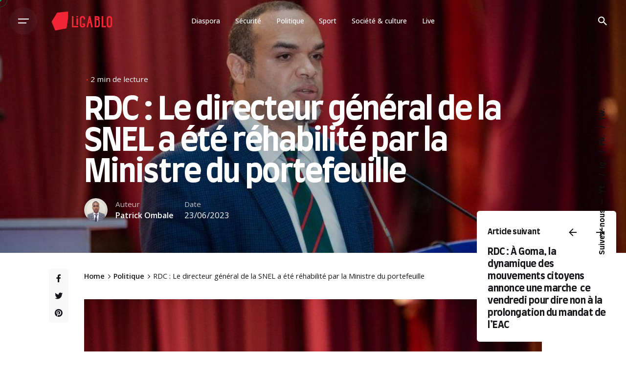

--- FILE ---
content_type: text/html; charset=UTF-8
request_url: https://ligablo.co/rdc-le-directeur-general-de-la-snel-a-ete-rehabilite-par-la-ministre-du-portefeuille/
body_size: 21955
content:

<!DOCTYPE html>
<html lang="fr-FR" prefix="og: https://ogp.me/ns#">
<head>
	<meta charset="UTF-8">
	<meta name="viewport" content="width=device-width, initial-scale=1.0, maximum-scale=1, user-scalable=no">
    <script data-rocketlazyloadscript='https://pagead2.googlesyndication.com/pagead/js/adsbygoogle.js?client=ca-pub-5931809255985618' async 
     crossorigin="anonymous"></script>
	<!-- Global site tag (gtag.js) - Google Analytics -->
<script data-rocketlazyloadscript='https://www.googletagmanager.com/gtag/js?id=G-H4Q3S7VS5R' async ></script>
<script data-rocketlazyloadscript='[data-uri]' ></script>

<!-- Search Engine Optimization by Rank Math - https://rankmath.com/ -->
<title>RDC : Le directeur général de la SNEL a été réhabilité par la Ministre du portefeuille | Ligablo</title>
<meta name="description" content="La Ministre en charge du portefeuille, Adèle Kayinda Mahina a signé un arrêté portant réhabilitation du directeur général de la SNEL, Fabrice Lusinde,"/>
<meta name="robots" content="follow, index, max-snippet:-1, max-video-preview:-1, max-image-preview:large"/>
<link rel="canonical" href="https://ligablo.co/rdc-le-directeur-general-de-la-snel-a-ete-rehabilite-par-la-ministre-du-portefeuille/" />
<meta property="og:locale" content="fr_FR" />
<meta property="og:type" content="article" />
<meta property="og:title" content="RDC : Le directeur général de la SNEL a été réhabilité par la Ministre du portefeuille | Ligablo" />
<meta property="og:description" content="La Ministre en charge du portefeuille, Adèle Kayinda Mahina a signé un arrêté portant réhabilitation du directeur général de la SNEL, Fabrice Lusinde," />
<meta property="og:url" content="https://ligablo.co/rdc-le-directeur-general-de-la-snel-a-ete-rehabilite-par-la-ministre-du-portefeuille/" />
<meta property="og:site_name" content="Ligablo" />
<meta property="article:section" content="Politique" />
<meta property="og:updated_time" content="2023-06-23T14:03:43+00:00" />
<meta property="og:image" content="https://ligablo.co/wp-content/uploads/2023/06/20230623_103819.jpg" />
<meta property="og:image:secure_url" content="https://ligablo.co/wp-content/uploads/2023/06/20230623_103819.jpg" />
<meta property="og:image:width" content="1024" />
<meta property="og:image:height" content="683" />
<meta property="og:image:alt" content="RDC : Le directeur général de la SNEL a été réhabilité par la Ministre du portefeuille" />
<meta property="og:image:type" content="image/jpeg" />
<meta property="article:published_time" content="2023-06-23T14:03:40+00:00" />
<meta property="article:modified_time" content="2023-06-23T14:03:43+00:00" />
<meta name="twitter:card" content="summary_large_image" />
<meta name="twitter:title" content="RDC : Le directeur général de la SNEL a été réhabilité par la Ministre du portefeuille | Ligablo" />
<meta name="twitter:description" content="La Ministre en charge du portefeuille, Adèle Kayinda Mahina a signé un arrêté portant réhabilitation du directeur général de la SNEL, Fabrice Lusinde," />
<meta name="twitter:image" content="https://ligablo.co/wp-content/uploads/2023/06/20230623_103819.jpg" />
<meta name="twitter:label1" content="Écrit par" />
<meta name="twitter:data1" content="Patrick Ombale" />
<meta name="twitter:label2" content="Temps de lecture" />
<meta name="twitter:data2" content="1 minute" />
<script type="application/ld+json" class="rank-math-schema">{"@context":"https://schema.org","@graph":[{"@type":"Organization","@id":"https://ligablo.co/#organization","name":"Ligablo","url":"https://ligablo.co","logo":{"@type":"ImageObject","@id":"https://ligablo.co/#logo","url":"https://ligablo.co/wp-content/uploads/2023/01/Logo_ligablo_final20declinaison.png","contentUrl":"https://ligablo.co/wp-content/uploads/2023/01/Logo_ligablo_final20declinaison.png","caption":"Ligablo","inLanguage":"fr-FR","width":"2608","height":"2867"}},{"@type":"WebSite","@id":"https://ligablo.co/#website","url":"https://ligablo.co","name":"Ligablo","publisher":{"@id":"https://ligablo.co/#organization"},"inLanguage":"fr-FR"},{"@type":"ImageObject","@id":"https://ligablo.co/wp-content/uploads/2023/06/20230623_103819.jpg","url":"https://ligablo.co/wp-content/uploads/2023/06/20230623_103819.jpg","width":"1024","height":"683","inLanguage":"fr-FR"},{"@type":"WebPage","@id":"https://ligablo.co/rdc-le-directeur-general-de-la-snel-a-ete-rehabilite-par-la-ministre-du-portefeuille/#webpage","url":"https://ligablo.co/rdc-le-directeur-general-de-la-snel-a-ete-rehabilite-par-la-ministre-du-portefeuille/","name":"RDC : Le directeur g\u00e9n\u00e9ral de la SNEL a \u00e9t\u00e9 r\u00e9habilit\u00e9 par la Ministre du portefeuille | Ligablo","datePublished":"2023-06-23T14:03:40+00:00","dateModified":"2023-06-23T14:03:43+00:00","isPartOf":{"@id":"https://ligablo.co/#website"},"primaryImageOfPage":{"@id":"https://ligablo.co/wp-content/uploads/2023/06/20230623_103819.jpg"},"inLanguage":"fr-FR"},{"@type":"Person","@id":"https://ligablo.co/author/ombale/","name":"Patrick Ombale","url":"https://ligablo.co/author/ombale/","image":{"@type":"ImageObject","@id":"https://secure.gravatar.com/avatar/06bf10c8ffaddd26de474aa83ca58cd5?s=96&amp;d=mm&amp;r=g","url":"https://secure.gravatar.com/avatar/06bf10c8ffaddd26de474aa83ca58cd5?s=96&amp;d=mm&amp;r=g","caption":"Patrick Ombale","inLanguage":"fr-FR"},"worksFor":{"@id":"https://ligablo.co/#organization"}},{"@type":"BlogPosting","headline":"RDC : Le directeur g\u00e9n\u00e9ral de la SNEL a \u00e9t\u00e9 r\u00e9habilit\u00e9 par la Ministre du portefeuille | Ligablo","datePublished":"2023-06-23T14:03:40+00:00","dateModified":"2023-06-23T14:03:43+00:00","articleSection":"Politique","author":{"@id":"https://ligablo.co/author/ombale/","name":"Patrick Ombale"},"publisher":{"@id":"https://ligablo.co/#organization"},"description":"La Ministre en charge du portefeuille, Ad\u00e8le Kayinda Mahina a sign\u00e9 un arr\u00eat\u00e9 portant r\u00e9habilitation du directeur g\u00e9n\u00e9ral de la SNEL, Fabrice Lusinde,","name":"RDC : Le directeur g\u00e9n\u00e9ral de la SNEL a \u00e9t\u00e9 r\u00e9habilit\u00e9 par la Ministre du portefeuille | Ligablo","@id":"https://ligablo.co/rdc-le-directeur-general-de-la-snel-a-ete-rehabilite-par-la-ministre-du-portefeuille/#richSnippet","isPartOf":{"@id":"https://ligablo.co/rdc-le-directeur-general-de-la-snel-a-ete-rehabilite-par-la-ministre-du-portefeuille/#webpage"},"image":{"@id":"https://ligablo.co/wp-content/uploads/2023/06/20230623_103819.jpg"},"inLanguage":"fr-FR","mainEntityOfPage":{"@id":"https://ligablo.co/rdc-le-directeur-general-de-la-snel-a-ete-rehabilite-par-la-ministre-du-portefeuille/#webpage"}}]}</script>
<!-- /Extension Rank Math WordPress SEO -->

<link rel='dns-prefetch' href='//www.googletagmanager.com' />
<link href='https://fonts.gstatic.com' crossorigin rel='preconnect' />
<link rel="alternate" type="application/rss+xml" title="Ligablo &raquo; Flux" href="https://ligablo.co/feed/" />
<link rel="alternate" type="application/rss+xml" title="Ligablo &raquo; Flux des commentaires" href="https://ligablo.co/comments/feed/" />
<link rel="alternate" type="application/rss+xml" title="Ligablo &raquo; RDC : Le directeur général de la SNEL a été réhabilité par la Ministre du portefeuille Flux des commentaires" href="https://ligablo.co/rdc-le-directeur-general-de-la-snel-a-ete-rehabilite-par-la-ministre-du-portefeuille/feed/" />
<style type="text/css">
img.wp-smiley,
img.emoji {
	display: inline !important;
	border: none !important;
	box-shadow: none !important;
	height: 1em !important;
	width: 1em !important;
	margin: 0 0.07em !important;
	vertical-align: -0.1em !important;
	background: none !important;
	padding: 0 !important;
}
</style>
	<link rel='stylesheet' id='sbi_styles-css' href='https://ligablo.co/wp-content/plugins/instagram-feed/css/sbi-styles.min.css?ver=6.1.5' type='text/css' media='all' />
<link rel='stylesheet' id='wp-block-library-css' href='https://ligablo.co/wp-includes/css/dist/block-library/style.min.css?ver=6.2.8' type='text/css' media='all' />
<style id='wp-block-library-theme-inline-css' type='text/css'>
.wp-block-audio figcaption{color:#555;font-size:13px;text-align:center}.is-dark-theme .wp-block-audio figcaption{color:hsla(0,0%,100%,.65)}.wp-block-audio{margin:0 0 1em}.wp-block-code{border:1px solid #ccc;border-radius:4px;font-family:Menlo,Consolas,monaco,monospace;padding:.8em 1em}.wp-block-embed figcaption{color:#555;font-size:13px;text-align:center}.is-dark-theme .wp-block-embed figcaption{color:hsla(0,0%,100%,.65)}.wp-block-embed{margin:0 0 1em}.blocks-gallery-caption{color:#555;font-size:13px;text-align:center}.is-dark-theme .blocks-gallery-caption{color:hsla(0,0%,100%,.65)}.wp-block-image figcaption{color:#555;font-size:13px;text-align:center}.is-dark-theme .wp-block-image figcaption{color:hsla(0,0%,100%,.65)}.wp-block-image{margin:0 0 1em}.wp-block-pullquote{border-bottom:4px solid;border-top:4px solid;color:currentColor;margin-bottom:1.75em}.wp-block-pullquote cite,.wp-block-pullquote footer,.wp-block-pullquote__citation{color:currentColor;font-size:.8125em;font-style:normal;text-transform:uppercase}.wp-block-quote{border-left:.25em solid;margin:0 0 1.75em;padding-left:1em}.wp-block-quote cite,.wp-block-quote footer{color:currentColor;font-size:.8125em;font-style:normal;position:relative}.wp-block-quote.has-text-align-right{border-left:none;border-right:.25em solid;padding-left:0;padding-right:1em}.wp-block-quote.has-text-align-center{border:none;padding-left:0}.wp-block-quote.is-large,.wp-block-quote.is-style-large,.wp-block-quote.is-style-plain{border:none}.wp-block-search .wp-block-search__label{font-weight:700}.wp-block-search__button{border:1px solid #ccc;padding:.375em .625em}:where(.wp-block-group.has-background){padding:1.25em 2.375em}.wp-block-separator.has-css-opacity{opacity:.4}.wp-block-separator{border:none;border-bottom:2px solid;margin-left:auto;margin-right:auto}.wp-block-separator.has-alpha-channel-opacity{opacity:1}.wp-block-separator:not(.is-style-wide):not(.is-style-dots){width:100px}.wp-block-separator.has-background:not(.is-style-dots){border-bottom:none;height:1px}.wp-block-separator.has-background:not(.is-style-wide):not(.is-style-dots){height:2px}.wp-block-table{margin:0 0 1em}.wp-block-table td,.wp-block-table th{word-break:normal}.wp-block-table figcaption{color:#555;font-size:13px;text-align:center}.is-dark-theme .wp-block-table figcaption{color:hsla(0,0%,100%,.65)}.wp-block-video figcaption{color:#555;font-size:13px;text-align:center}.is-dark-theme .wp-block-video figcaption{color:hsla(0,0%,100%,.65)}.wp-block-video{margin:0 0 1em}.wp-block-template-part.has-background{margin-bottom:0;margin-top:0;padding:1.25em 2.375em}
</style>
<link data-minify="1" rel='stylesheet' id='wc-blocks-vendors-style-css' href='https://ligablo.co/wp-content/cache/min/1/wp-content/plugins/woocommerce/packages/woocommerce-blocks/build/wc-blocks-vendors-style.css?ver=1688673223' type='text/css' media='all' />
<link data-minify="1" rel='stylesheet' id='wc-blocks-style-css' href='https://ligablo.co/wp-content/cache/min/1/wp-content/plugins/woocommerce/packages/woocommerce-blocks/build/wc-blocks-style.css?ver=1688673223' type='text/css' media='all' />
<link rel='stylesheet' id='classic-theme-styles-css' href='https://ligablo.co/wp-includes/css/classic-themes.min.css?ver=6.2.8' type='text/css' media='all' />
<style id='global-styles-inline-css' type='text/css'>
body{--wp--preset--color--black: #000000;--wp--preset--color--cyan-bluish-gray: #abb8c3;--wp--preset--color--white: #ffffff;--wp--preset--color--pale-pink: #f78da7;--wp--preset--color--vivid-red: #cf2e2e;--wp--preset--color--luminous-vivid-orange: #ff6900;--wp--preset--color--luminous-vivid-amber: #fcb900;--wp--preset--color--light-green-cyan: #7bdcb5;--wp--preset--color--vivid-green-cyan: #00d084;--wp--preset--color--pale-cyan-blue: #8ed1fc;--wp--preset--color--vivid-cyan-blue: #0693e3;--wp--preset--color--vivid-purple: #9b51e0;--wp--preset--color--brand-color: #d90a2c;--wp--preset--color--beige-dark: #A1824F;--wp--preset--color--dark-strong: #24262B;--wp--preset--color--dark-light: #32353C;--wp--preset--color--grey-strong: #838998;--wp--preset--gradient--vivid-cyan-blue-to-vivid-purple: linear-gradient(135deg,rgba(6,147,227,1) 0%,rgb(155,81,224) 100%);--wp--preset--gradient--light-green-cyan-to-vivid-green-cyan: linear-gradient(135deg,rgb(122,220,180) 0%,rgb(0,208,130) 100%);--wp--preset--gradient--luminous-vivid-amber-to-luminous-vivid-orange: linear-gradient(135deg,rgba(252,185,0,1) 0%,rgba(255,105,0,1) 100%);--wp--preset--gradient--luminous-vivid-orange-to-vivid-red: linear-gradient(135deg,rgba(255,105,0,1) 0%,rgb(207,46,46) 100%);--wp--preset--gradient--very-light-gray-to-cyan-bluish-gray: linear-gradient(135deg,rgb(238,238,238) 0%,rgb(169,184,195) 100%);--wp--preset--gradient--cool-to-warm-spectrum: linear-gradient(135deg,rgb(74,234,220) 0%,rgb(151,120,209) 20%,rgb(207,42,186) 40%,rgb(238,44,130) 60%,rgb(251,105,98) 80%,rgb(254,248,76) 100%);--wp--preset--gradient--blush-light-purple: linear-gradient(135deg,rgb(255,206,236) 0%,rgb(152,150,240) 100%);--wp--preset--gradient--blush-bordeaux: linear-gradient(135deg,rgb(254,205,165) 0%,rgb(254,45,45) 50%,rgb(107,0,62) 100%);--wp--preset--gradient--luminous-dusk: linear-gradient(135deg,rgb(255,203,112) 0%,rgb(199,81,192) 50%,rgb(65,88,208) 100%);--wp--preset--gradient--pale-ocean: linear-gradient(135deg,rgb(255,245,203) 0%,rgb(182,227,212) 50%,rgb(51,167,181) 100%);--wp--preset--gradient--electric-grass: linear-gradient(135deg,rgb(202,248,128) 0%,rgb(113,206,126) 100%);--wp--preset--gradient--midnight: linear-gradient(135deg,rgb(2,3,129) 0%,rgb(40,116,252) 100%);--wp--preset--duotone--dark-grayscale: url('#wp-duotone-dark-grayscale');--wp--preset--duotone--grayscale: url('#wp-duotone-grayscale');--wp--preset--duotone--purple-yellow: url('#wp-duotone-purple-yellow');--wp--preset--duotone--blue-red: url('#wp-duotone-blue-red');--wp--preset--duotone--midnight: url('#wp-duotone-midnight');--wp--preset--duotone--magenta-yellow: url('#wp-duotone-magenta-yellow');--wp--preset--duotone--purple-green: url('#wp-duotone-purple-green');--wp--preset--duotone--blue-orange: url('#wp-duotone-blue-orange');--wp--preset--font-size--small: 14px;--wp--preset--font-size--medium: 20px;--wp--preset--font-size--large: 17px;--wp--preset--font-size--x-large: 42px;--wp--preset--font-size--extra-small: 13px;--wp--preset--font-size--normal: 15px;--wp--preset--font-size--larger: 20px;--wp--preset--spacing--20: 0.44rem;--wp--preset--spacing--30: 0.67rem;--wp--preset--spacing--40: 1rem;--wp--preset--spacing--50: 1.5rem;--wp--preset--spacing--60: 2.25rem;--wp--preset--spacing--70: 3.38rem;--wp--preset--spacing--80: 5.06rem;--wp--preset--shadow--natural: 6px 6px 9px rgba(0, 0, 0, 0.2);--wp--preset--shadow--deep: 12px 12px 50px rgba(0, 0, 0, 0.4);--wp--preset--shadow--sharp: 6px 6px 0px rgba(0, 0, 0, 0.2);--wp--preset--shadow--outlined: 6px 6px 0px -3px rgba(255, 255, 255, 1), 6px 6px rgba(0, 0, 0, 1);--wp--preset--shadow--crisp: 6px 6px 0px rgba(0, 0, 0, 1);}:where(.is-layout-flex){gap: 0.5em;}body .is-layout-flow > .alignleft{float: left;margin-inline-start: 0;margin-inline-end: 2em;}body .is-layout-flow > .alignright{float: right;margin-inline-start: 2em;margin-inline-end: 0;}body .is-layout-flow > .aligncenter{margin-left: auto !important;margin-right: auto !important;}body .is-layout-constrained > .alignleft{float: left;margin-inline-start: 0;margin-inline-end: 2em;}body .is-layout-constrained > .alignright{float: right;margin-inline-start: 2em;margin-inline-end: 0;}body .is-layout-constrained > .aligncenter{margin-left: auto !important;margin-right: auto !important;}body .is-layout-constrained > :where(:not(.alignleft):not(.alignright):not(.alignfull)){max-width: var(--wp--style--global--content-size);margin-left: auto !important;margin-right: auto !important;}body .is-layout-constrained > .alignwide{max-width: var(--wp--style--global--wide-size);}body .is-layout-flex{display: flex;}body .is-layout-flex{flex-wrap: wrap;align-items: center;}body .is-layout-flex > *{margin: 0;}:where(.wp-block-columns.is-layout-flex){gap: 2em;}.has-black-color{color: var(--wp--preset--color--black) !important;}.has-cyan-bluish-gray-color{color: var(--wp--preset--color--cyan-bluish-gray) !important;}.has-white-color{color: var(--wp--preset--color--white) !important;}.has-pale-pink-color{color: var(--wp--preset--color--pale-pink) !important;}.has-vivid-red-color{color: var(--wp--preset--color--vivid-red) !important;}.has-luminous-vivid-orange-color{color: var(--wp--preset--color--luminous-vivid-orange) !important;}.has-luminous-vivid-amber-color{color: var(--wp--preset--color--luminous-vivid-amber) !important;}.has-light-green-cyan-color{color: var(--wp--preset--color--light-green-cyan) !important;}.has-vivid-green-cyan-color{color: var(--wp--preset--color--vivid-green-cyan) !important;}.has-pale-cyan-blue-color{color: var(--wp--preset--color--pale-cyan-blue) !important;}.has-vivid-cyan-blue-color{color: var(--wp--preset--color--vivid-cyan-blue) !important;}.has-vivid-purple-color{color: var(--wp--preset--color--vivid-purple) !important;}.has-black-background-color{background-color: var(--wp--preset--color--black) !important;}.has-cyan-bluish-gray-background-color{background-color: var(--wp--preset--color--cyan-bluish-gray) !important;}.has-white-background-color{background-color: var(--wp--preset--color--white) !important;}.has-pale-pink-background-color{background-color: var(--wp--preset--color--pale-pink) !important;}.has-vivid-red-background-color{background-color: var(--wp--preset--color--vivid-red) !important;}.has-luminous-vivid-orange-background-color{background-color: var(--wp--preset--color--luminous-vivid-orange) !important;}.has-luminous-vivid-amber-background-color{background-color: var(--wp--preset--color--luminous-vivid-amber) !important;}.has-light-green-cyan-background-color{background-color: var(--wp--preset--color--light-green-cyan) !important;}.has-vivid-green-cyan-background-color{background-color: var(--wp--preset--color--vivid-green-cyan) !important;}.has-pale-cyan-blue-background-color{background-color: var(--wp--preset--color--pale-cyan-blue) !important;}.has-vivid-cyan-blue-background-color{background-color: var(--wp--preset--color--vivid-cyan-blue) !important;}.has-vivid-purple-background-color{background-color: var(--wp--preset--color--vivid-purple) !important;}.has-black-border-color{border-color: var(--wp--preset--color--black) !important;}.has-cyan-bluish-gray-border-color{border-color: var(--wp--preset--color--cyan-bluish-gray) !important;}.has-white-border-color{border-color: var(--wp--preset--color--white) !important;}.has-pale-pink-border-color{border-color: var(--wp--preset--color--pale-pink) !important;}.has-vivid-red-border-color{border-color: var(--wp--preset--color--vivid-red) !important;}.has-luminous-vivid-orange-border-color{border-color: var(--wp--preset--color--luminous-vivid-orange) !important;}.has-luminous-vivid-amber-border-color{border-color: var(--wp--preset--color--luminous-vivid-amber) !important;}.has-light-green-cyan-border-color{border-color: var(--wp--preset--color--light-green-cyan) !important;}.has-vivid-green-cyan-border-color{border-color: var(--wp--preset--color--vivid-green-cyan) !important;}.has-pale-cyan-blue-border-color{border-color: var(--wp--preset--color--pale-cyan-blue) !important;}.has-vivid-cyan-blue-border-color{border-color: var(--wp--preset--color--vivid-cyan-blue) !important;}.has-vivid-purple-border-color{border-color: var(--wp--preset--color--vivid-purple) !important;}.has-vivid-cyan-blue-to-vivid-purple-gradient-background{background: var(--wp--preset--gradient--vivid-cyan-blue-to-vivid-purple) !important;}.has-light-green-cyan-to-vivid-green-cyan-gradient-background{background: var(--wp--preset--gradient--light-green-cyan-to-vivid-green-cyan) !important;}.has-luminous-vivid-amber-to-luminous-vivid-orange-gradient-background{background: var(--wp--preset--gradient--luminous-vivid-amber-to-luminous-vivid-orange) !important;}.has-luminous-vivid-orange-to-vivid-red-gradient-background{background: var(--wp--preset--gradient--luminous-vivid-orange-to-vivid-red) !important;}.has-very-light-gray-to-cyan-bluish-gray-gradient-background{background: var(--wp--preset--gradient--very-light-gray-to-cyan-bluish-gray) !important;}.has-cool-to-warm-spectrum-gradient-background{background: var(--wp--preset--gradient--cool-to-warm-spectrum) !important;}.has-blush-light-purple-gradient-background{background: var(--wp--preset--gradient--blush-light-purple) !important;}.has-blush-bordeaux-gradient-background{background: var(--wp--preset--gradient--blush-bordeaux) !important;}.has-luminous-dusk-gradient-background{background: var(--wp--preset--gradient--luminous-dusk) !important;}.has-pale-ocean-gradient-background{background: var(--wp--preset--gradient--pale-ocean) !important;}.has-electric-grass-gradient-background{background: var(--wp--preset--gradient--electric-grass) !important;}.has-midnight-gradient-background{background: var(--wp--preset--gradient--midnight) !important;}.has-small-font-size{font-size: var(--wp--preset--font-size--small) !important;}.has-medium-font-size{font-size: var(--wp--preset--font-size--medium) !important;}.has-large-font-size{font-size: var(--wp--preset--font-size--large) !important;}.has-x-large-font-size{font-size: var(--wp--preset--font-size--x-large) !important;}
.wp-block-navigation a:where(:not(.wp-element-button)){color: inherit;}
:where(.wp-block-columns.is-layout-flex){gap: 2em;}
.wp-block-pullquote{font-size: 1.5em;line-height: 1.6;}
</style>
<link data-minify="1" rel='stylesheet' id='contact-form-7-css' href='https://ligablo.co/wp-content/cache/min/1/wp-content/plugins/contact-form-7/includes/css/styles.css?ver=1688673223' type='text/css' media='all' />
<style id='woocommerce-inline-inline-css' type='text/css'>
.woocommerce form .form-row .required { visibility: visible; }
</style>
<link data-minify="1" rel='stylesheet' id='parent-style-css' href='https://ligablo.co/wp-content/cache/min/1/wp-content/themes/ohio/style.css?ver=1688673223' type='text/css' media='all' />
<link data-minify="1" rel='stylesheet' id='ohio-style-css' href='https://ligablo.co/wp-content/cache/min/1/wp-content/themes/ohio-child/style.css?ver=1688673223' type='text/css' media='all' />
<style id='ohio-style-inline-css' type='text/css'>
.brand-color,a:not(.-unlink):not(.-highlighted):hover,a:not(.-unlink):not(.-highlighted):hover .title,a:not(.-unlink):not(.-highlighted):active,a:not(.-unlink):not(.-highlighted):active .title,a:not(.-unlink):not(.-highlighted):focus,a:not(.-unlink):not(.-highlighted):focus .title,.nav .nav-item.active-main-item > a,.nav .nav-item.active > a,.nav .current-menu-ancestor > a,.nav .current-menu-item > a,.hamburger-nav .menu li.current-menu-ancestor > a > span,.hamburger-nav .menu li.current-menu-item > a > span,.widget_rss a,.single-post .entry-content a:not(.wp-block-button__link),.page-id-124 .entry-content a:not(.wp-block-button__link),ul:not(.-unlist) > li::before,ol:not(.-unlist) > li::before,.social-networks.-outlined .network:hover,.portfolio-filter a.active,.category-holder:not(.no-divider):after,.video-button.-outlined .icon-button:hover,.comments .comment-body time:after,.button.-outlined:not(.-pagination):hover,a.button.-outlined:not(.-pagination):hover,.button.-outlined:active,.button.-outlined:focus,.pagination .button:hover,.pagination.-outlined a.button:not(.-flat):hover,.pricing-table-features .exist .icon,.service-table-features .exist .icon,.lazy-load.-outlined .button.-pagination:hover,.lazy-load.-flat .button.-pagination:hover,.button.-primary.-outlined,a.button.-primary.-outlined,.button.-primary.-flat,a.button.-primary.-flat,.button.-primary.-text,a.button.-primary.-text{color:#d90a2c;}.custom-cursor .circle-cursor-outer,a.button.-outlined:active,a.button.-outlined:focus,input[type="checkbox"]:checked,input[type="radio"]:checked,.button.-primary.-outlined,a.button.-primary.-outlined{border-color:#d90a2c;}.custom-cursor .circle-cursor-inner,.custom-cursor .circle-cursor-inner.cursor-link-hover,.button:not(.-outlined):not(.-flat):not(.-text):not(.-primary):not(.-pagination):not(.elementor-button[type=submit]):hover,.button:not(.-outlined):not(.-flat):not(.-text):not(.-primary):not(.-pagination):not(.elementor-button[type=submit]):active,.button:not(.-outlined):not(.-flat):not(.-text):not(.-primary):not(.-pagination):not(.elementor-button[type=submit]):focus,.button[type="submit"]:not(.-outlined):not(.-flat):not(.-text):not(.-primary):not(.-pagination):not(.elementor-button[type=submit]):hover,.button[type="submit"]:not(.-outlined):not(.-flat):not(.-text):not(.-primary):not(.-pagination):not(.elementor-button[type=submit]):active,.button[type="submit"]:not(.-outlined):not(.-flat):not(.-text):not(.-primary):not(.-pagination):not(.elementor-button[type=submit]):focus,a.button:not(.-outlined):not(.-flat):not(.-text):not(.-primary):not(.-pagination):not(.elementor-button[type=submit]):hover,a.button:not(.-outlined):not(.-flat):not(.-text):not(.-primary):not(.-pagination):not(.elementor-button[type=submit]):active,a.button:not(.-outlined):not(.-flat):not(.-text):not(.-primary):not(.-pagination):not(.elementor-button[type=submit]):focus,.widget_price_filter .ui-slider-range,.widget_price_filter .ui-slider-handle:after,input[type="checkbox"]:checked,input[type="radio"]:checked,.video-button:not(.-outlined):not(.-blurred) .icon-button:hover,.tag.tag-sale,.social-networks.-contained .network:hover,input[type="submit"]:not(.-outlined):not(.-flat):not(.-text):not(.-primary):hover,.button.-primary:not(.-outlined):not(.-flat):not(.-text),a.button.-primary:not(.-outlined):not(.-flat):not(.-text),input[type="submit"].-primary:not(.-outlined):not(.-flat):not(.-text),.icon-buttons-animation .icon-button::before{background-color:#d90a2c;}.heading .title .highlighted-text{background-image: linear-gradient(rgba(217,10,44,0.5), rgba(217,10,44,0.5));}::selection{background-color:rgba(217,10,44,0.1);}::selection{background-color:#009d4f;}.search-global.fixed{color:#ffffff;}.header:not(.-sticky):not(.-mobile) .menu-blank,.header:not(.-sticky):not(.-mobile) .menu > li > a,.header:not(.-sticky):not(.-mobile) .menu-optional > li > a,.header:not(.-sticky):not(.-mobile) .branding,.header:not(.-sticky):not(.-mobile) .icon-button-holder > .icon-button,.header:not(.-sticky):not(.-mobile) .lang-dropdown,.header:not(.-sticky) .cart-button-total,.header:not(.-sticky) .icon-button:not(.-reset):not(.-overlay-button){color:#ffffff;}.header:not(.-sticky):not(.-mobile) .lang-dropdown{background-image: url("data:image/svg+xml,%3csvg xmlns='http://www.w3.org/2000/svg' viewBox='0 0 16 16'%3e%3cpath fill='none' stroke='%23ffffff' stroke-linecap='round' stroke-linejoin='round' stroke-width='2' d='M2 5l6 6 6-6'/%3e%3c/svg%3e");}.btn-optional.button:not(.-outlined):not(.-text):not(.-flat):not(.-primary):not(.page-link):not(:hover){background-color:#009d4f;}@media screen and (max-width: 768px) { .header,.mobile-overlay{opacity: 0;}}.page-headline .title{color:#ffffff;}.page-headline .post-meta-holder,.page-headline .headline-meta{color:#ffffff;}.page-headline::after{background-color:rgba(0,0,0,0.25);}.page-headline .bg-image{background-image:url('https://ligablo.co/wp-content/uploads/2023/06/20230623_103819.jpg');background-size:cover;background-position:center center;background-repeat:no-repeat;}.hamburger-nav .menu .nav-item a span,.hamburger-nav .menu li.current-menu-item > a > span,.hamburger-nav .copyright a,.hamburger-nav .copyright{font-family:'Farro', sans-serif;font-size:70px;}body.custom-cursor .circle-cursor-inner,body.custom-cursor .circle-cursor-inner.cursor-link-hover{background-color:#009d4f;}body.custom-cursor .circle-cursor-outer,body.custom-cursor .circle-cursor-outer.cursor-link-hover{border-color:#009d4f;}body{font-family:'Open Sans', sans-serif;}{font-family:'Farro', sans-serif;}h1,h2,h3,h4,h5,h6,.box-count,.titles-typo,.hamburger-nav .menu,.btn, .button:not(.-reset-color), a.button:not(.-reset-color), input[type="submit"], a.btn-link,.widget_shopping_cart_content .mini-cart-description .mini-cart-item-title > a,.woo-c_product_name > a:not(.woo-c_product_category),.socialbar.inline a,.vc_row .vc-bg-side-text,.counter-box-count{font-family:'Farro', sans-serif;}h1{font-family:'Farro', sans-serif;font-size:60px;}h2{font-family:'Farro', sans-serif;}h3{font-family:'Farro', sans-serif;}h4{font-family:'Farro', sans-serif;}h5{font-family:'Farro', sans-serif;}h6{font-family:'Farro', sans-serif;}.countdown-box .box-time .box-count,.chart-box-pie-content{font-family:'Farro', sans-serif;}.countdown-box .box-time .box-count,.chart-box-pie-content{font-family:'Farro', sans-serif;}.countdown-box .box-time .box-count,.chart-box-pie-content{font-family:'Farro', sans-serif;}.portfolio-item h4,.portfolio-item h4.title,.portfolio-item h4 a{font-family:'Farro', sans-serif;}.blog-item h3.title{font-family:'Farro', sans-serif;line-height:initial;}.blog-item h3.title a{font-size:initial;}@media screen and (max-width: 1440px) { h1 { font-size:60px; } } @media screen and (max-width: 1024px) { h1 { font-size:50px; } } @media screen and (max-width: 768px) { h1 { font-size:35px; } }p.subtitle,.subtitle-font,.heading .subtitle{font-family:'Farro', sans-serif;}{font-family:'Farro', sans-serif;}.portfolio-item .subtitle-font,.woocommerce ul.products li.product .subtitle-font.category,.woocommerce ul.products li.product .subtitle-font.category > a{font-family:'Farro', sans-serif;font-size:inherit;line-height:inherit;}.contact-form.classic input::-webkit-input-placeholder,.contact-form.classic textarea::-webkit-input-placeholder,input.classic::-webkit-input-placeholder,input.classic::-moz-placeholder{font-family:'Farro', sans-serif;}.contact-form.classic input::-moz-placeholder,.contact-form.classic textarea::-moz-placeholder{font-family:'Farro', sans-serif;}input.classic:-ms-input-placeholder,.contact-form.classic input:-ms-input-placeholder,.contact-form.classic textarea:-ms-input-placeholder{font-family:'Farro', sans-serif;}#main .post .entry-content h1.page-title,#main .post .entry-content h2.page-title,#main .post .entry-content h3.page-title,#main .post .entry-content h4.page-title,#main .post .entry-content h5.page-title{color:#ffffff;}/* Supprimer catégories des articles */.category-holder {display: none !important;}/* Supprimer la couleur rouge des titres des articles */.single-post .entry-content a:not(.wp-block-button__link):not(:hover) {color: initial;}.single-post .blog-posts .-layout2 .heading.title a:not(:hover) {color: white;}/* Supprimer les bordures rondes bouton Newsletter */.menu-optional .btn-optional {border-radius: 0;}/* Supprimer l'overlay "Posted by" */.blog-item .meta-holder {display: none;}/* Supprimer l'arrondi des articles */.card.-contained:not(.-layout13),.card.-contained:not(.-layout13) .image-holder,.card.-contained:not(.-layout13) .card-details {border-radius: 0;}.single-post .-layout2, .page-id-124 .-layout2 {padding-bottom: initial;} @media screen and (min-width:1181px){.page-headline{min-height:350px;}.btn-optional {margin-right: 10px;}} @media screen and (min-width:769px) and (max-width:1180px){} @media screen and (max-width:768px){}
</style>
<link data-minify="1" rel='stylesheet' id='ohio-woocommerce-style-css' href='https://ligablo.co/wp-content/cache/min/1/wp-content/themes/ohio/assets/css/woocommerce.css?ver=1688673223' type='text/css' media='all' />
<link data-minify="1" rel='stylesheet' id='icon-pack-fontawesome-css' href='https://ligablo.co/wp-content/cache/min/1/wp-content/themes/ohio/assets/fonts/fa/css/fontawesome.min.css?ver=1688673223' type='text/css' media='all' />
<link rel='stylesheet' id='loftloader-lite-animation-css' href='https://ligablo.co/wp-content/plugins/loftloader/assets/css/loftloader.min.css?ver=2022112601' type='text/css' media='all' />
<link rel='stylesheet' id='elementor-frontend-css' href='https://ligablo.co/wp-content/plugins/elementor/assets/css/frontend-lite.min.css?ver=3.14.1' type='text/css' media='all' />
<link rel='stylesheet' id='eael-general-css' href='https://ligablo.co/wp-content/plugins/essential-addons-for-elementor-lite/assets/front-end/css/view/general.min.css?ver=5.7.4' type='text/css' media='all' />
<script type='text/javascript' src='https://ligablo.co/wp-includes/js/jquery/jquery.min.js?ver=3.6.4' id='jquery-core-js' defer></script>
<script type='text/javascript' src='https://ligablo.co/wp-includes/js/jquery/jquery-migrate.min.js?ver=3.4.0' id='jquery-migrate-js' defer></script>

<!-- Extrait Google Analytics ajouté par Site Kit -->
<script data-rocketlazyloadscript='https://www.googletagmanager.com/gtag/js?id=GT-KTR33Z6' type='text/javascript'  id='google_gtagjs-js' async></script>
<script data-rocketlazyloadscript='[data-uri]' type='text/javascript' id='google_gtagjs-js-after'></script>

<!-- Arrêter l&#039;extrait Google Analytics ajouté par Site Kit -->
<link rel="EditURI" type="application/rsd+xml" title="RSD" href="https://ligablo.co/xmlrpc.php?rsd" />
<link rel="wlwmanifest" type="application/wlwmanifest+xml" href="https://ligablo.co/wp-includes/wlwmanifest.xml" />
<meta name="generator" content="WordPress 6.2.8" />
<link rel='shortlink' href='https://ligablo.co/?p=232361' />
<meta name="generator" content="Site Kit by Google 1.104.0" /><link rel="pingback" href="https://ligablo.co/xmlrpc.php">	<noscript><style>.woocommerce-product-gallery{ opacity: 1 !important; }</style></noscript>
	<meta name="generator" content="Elementor 3.14.1; features: e_dom_optimization, e_optimized_assets_loading, e_optimized_css_loading, a11y_improvements, additional_custom_breakpoints; settings: css_print_method-external, google_font-enabled, font_display-auto">
<style type="text/css">.recentcomments a{display:inline !important;padding:0 !important;margin:0 !important;}</style><meta name="generator" content="Powered by Slider Revolution 6.6.14 - responsive, Mobile-Friendly Slider Plugin for WordPress with comfortable drag and drop interface." />
<link rel="icon" href="https://ligablo.co/wp-content/uploads/2023/02/cropped-cropped-Lettre_L_rouge-e1677590701717-32x32.png" sizes="32x32" />
<link rel="icon" href="https://ligablo.co/wp-content/uploads/2023/02/cropped-cropped-Lettre_L_rouge-e1677590701717-192x192.png" sizes="192x192" />
<link rel="apple-touch-icon" href="https://ligablo.co/wp-content/uploads/2023/02/cropped-cropped-Lettre_L_rouge-e1677590701717-180x180.png" />
<meta name="msapplication-TileImage" content="https://ligablo.co/wp-content/uploads/2023/02/cropped-cropped-Lettre_L_rouge-e1677590701717-270x270.png" />
<script>function setREVStartSize(e){
			//window.requestAnimationFrame(function() {
				window.RSIW = window.RSIW===undefined ? window.innerWidth : window.RSIW;
				window.RSIH = window.RSIH===undefined ? window.innerHeight : window.RSIH;
				try {
					var pw = document.getElementById(e.c).parentNode.offsetWidth,
						newh;
					pw = pw===0 || isNaN(pw) || (e.l=="fullwidth" || e.layout=="fullwidth") ? window.RSIW : pw;
					e.tabw = e.tabw===undefined ? 0 : parseInt(e.tabw);
					e.thumbw = e.thumbw===undefined ? 0 : parseInt(e.thumbw);
					e.tabh = e.tabh===undefined ? 0 : parseInt(e.tabh);
					e.thumbh = e.thumbh===undefined ? 0 : parseInt(e.thumbh);
					e.tabhide = e.tabhide===undefined ? 0 : parseInt(e.tabhide);
					e.thumbhide = e.thumbhide===undefined ? 0 : parseInt(e.thumbhide);
					e.mh = e.mh===undefined || e.mh=="" || e.mh==="auto" ? 0 : parseInt(e.mh,0);
					if(e.layout==="fullscreen" || e.l==="fullscreen")
						newh = Math.max(e.mh,window.RSIH);
					else{
						e.gw = Array.isArray(e.gw) ? e.gw : [e.gw];
						for (var i in e.rl) if (e.gw[i]===undefined || e.gw[i]===0) e.gw[i] = e.gw[i-1];
						e.gh = e.el===undefined || e.el==="" || (Array.isArray(e.el) && e.el.length==0)? e.gh : e.el;
						e.gh = Array.isArray(e.gh) ? e.gh : [e.gh];
						for (var i in e.rl) if (e.gh[i]===undefined || e.gh[i]===0) e.gh[i] = e.gh[i-1];
											
						var nl = new Array(e.rl.length),
							ix = 0,
							sl;
						e.tabw = e.tabhide>=pw ? 0 : e.tabw;
						e.thumbw = e.thumbhide>=pw ? 0 : e.thumbw;
						e.tabh = e.tabhide>=pw ? 0 : e.tabh;
						e.thumbh = e.thumbhide>=pw ? 0 : e.thumbh;
						for (var i in e.rl) nl[i] = e.rl[i]<window.RSIW ? 0 : e.rl[i];
						sl = nl[0];
						for (var i in nl) if (sl>nl[i] && nl[i]>0) { sl = nl[i]; ix=i;}
						var m = pw>(e.gw[ix]+e.tabw+e.thumbw) ? 1 : (pw-(e.tabw+e.thumbw)) / (e.gw[ix]);
						newh =  (e.gh[ix] * m) + (e.tabh + e.thumbh);
					}
					var el = document.getElementById(e.c);
					if (el!==null && el) el.style.height = newh+"px";
					el = document.getElementById(e.c+"_wrapper");
					if (el!==null && el) {
						el.style.height = newh+"px";
						el.style.display = "block";
					}
				} catch(e){
					console.log("Failure at Presize of Slider:" + e)
				}
			//});
		  };</script>
<style id="loftloader-lite-custom-bg-color">#loftloader-wrapper .loader-section {
	background: #ffffff;
}
</style><style id="loftloader-lite-custom-bg-opacity">#loftloader-wrapper .loader-section {
	opacity: 1;
}
</style><style id="loftloader-lite-custom-loader">#loftloader-wrapper.pl-imgloading #loader {
	width: 100px;
}
#loftloader-wrapper.pl-imgloading #loader span {
	background-size: cover;
	background-image: url(https://ligablo.co/wp-content/uploads/2023/01/Logo_ligablo_final20declinaison.png);
}
</style>		<style type="text/css" id="wp-custom-css">
			/* Supprimer dates des articles */

.nav.with-counters .nav-item:not(.version) > a > span::before{
	display: none !important;
}

.menu>.nav-item{
		font-size:14px !important;
	}

@media screen and (max-width: 600px) {
	.headline-meta {
	display: none !important;
}


/* Supprimer auteurs des articles */		</style>
		<noscript><style id="rocket-lazyload-nojs-css">.rll-youtube-player, [data-lazy-src]{display:none !important;}</style></noscript></head>
<body class="post-template-default single single-post postid-232361 single-format-standard wp-embed-responsive theme-ohio woocommerce-no-js group-blog ohio-theme-3-2-1 with-header-3 with-headline with-sticky-header with-sticky-footer links-underline icon-buttons-animation custom-cursor with-ajax-button loftloader-lite-enabled elementor-default elementor-kit-5"><div id="loftloader-wrapper" class="pl-imgloading" data-show-close-time="15000" data-max-load-time="0"><div class="loader-section section-fade"></div><div class="loader-inner"><div id="loader"><div class="imgloading-container"><span data-bg="https://ligablo.co/wp-content/uploads/2023/01/Logo_ligablo_final20declinaison.png" class="rocket-lazyload" style=""></span></div><img width="100" height="109" data-no-lazy="1" class="skip-lazy" alt="loader image" src="https://ligablo.co/wp-content/uploads/2023/01/Logo_ligablo_final20declinaison.png"></div></div><div class="loader-close-button" style="display: none;"><span class="screen-reader-text">Close</span></div></div>
		<div id="page" class="site">

		
    <ul class="elements-bar left -unlist">
                    <li>
<a class="scroll-top dynamic-typo -undash -small-t vc_hidden-md">
	<div class="scroll-top-bar">
		<div class="scroll-track"></div>
	</div>
	<div class="scroll-top-holder titles-typo title">
		Retour en haut	</div>
</a></li>
                    <li>
</li>
            </ul>

    <ul class="elements-bar right -unlist">
                    <li>
    <div class="social-bar dynamic-typo">
        <ul class="social-bar-holder titles-typo -small-t -unlist vc_hidden-md"> 
            <li>Suivez-nous</li>
            <li>—</li>
                                                <li>
                        <a
                            class="-undash youtube"
                            href="https://www.youtube.com/@ligablo"
                            target="_blank"
                            rel="nofollow"
                        >
                            Yt.                        </a>
                    </li>
                                                <li>
                        <a
                            class="-undash instagram"
                            href="https://www.instagram.com/ligablo.co/?hl=fr"
                            target="_blank"
                            rel="nofollow"
                        >
                            Ig.                        </a>
                    </li>
                                                <li>
                        <a
                            class="-undash facebook"
                            href="https://www.facebook.com/ligablo.co"
                            target="_blank"
                            rel="nofollow"
                        >
                            Fb.                        </a>
                    </li>
                                                <li>
                        <a
                            class="-undash twitter"
                            href="https://twitter.com/ligabloOfficiel"
                            target="_blank"
                            rel="nofollow"
                        >
                            Tw.                        </a>
                    </li>
                    </ul>
    </div>
</li>
            </ul>
		
    <div class="circle-cursor circle-cursor-outer"></div>
    <div class="circle-cursor circle-cursor-inner">
        <svg width="21" height="21" viewBox="0 0 21 21" fill="none" xmlns="http://www.w3.org/2000/svg">
            <path d="M2.06055 0H20.0605V18H17.0605V5.12155L2.12132 20.0608L0 17.9395L14.9395 3H2.06055V0Z"/>
        </svg>
    </div>

		<a class="skip-link screen-reader-text" href="#main">Skip to content</a>

		
		
			

			
<header id="masthead" class="header header-3 both-types"
	 data-header-fixed="true"	 data-mobile-header-fixed="true"	 data-fixed-initial-offset="150">
	<div class="header-wrap">
		<div class="header-wrap-inner">
			<div class="left-part">

									<div class="desktop-hamburger -left">
						<button class="icon-button hamburger" aria-controls="site-navigation" aria-expanded="false">
    <i class="icon"></i>
</button>					</div>
				
									<div class="mobile-hamburger -left">
						<button class="icon-button hamburger" aria-controls="site-navigation" aria-expanded="false">
    <i class="icon"></i>
</button>					</div>
				
	        	
<div class="branding">
	<a class="branding-title titles-typo -undash" href="https://ligablo.co/" rel="home">
		<div class="logo with-mobile">

			
				<img src="data:image/svg+xml,%3Csvg%20xmlns='http://www.w3.org/2000/svg'%20viewBox='0%200%200%200'%3E%3C/svg%3E" class=""  data-lazy-srcset="https://ligablo.co/wp-content/uploads/2023/01/Logo_ligablo_final_horizontal_rougepng.png 2x" alt="Ligablo" data-lazy-src="https://ligablo.co/wp-content/uploads/2023/01/Logo_ligablo_final_horizontal_rougepng.png"><noscript><img src="https://ligablo.co/wp-content/uploads/2023/01/Logo_ligablo_final_horizontal_rougepng.png" class=""  srcset="https://ligablo.co/wp-content/uploads/2023/01/Logo_ligablo_final_horizontal_rougepng.png 2x" alt="Ligablo"></noscript>
				
				
					</div>

		
			<div class="logo-mobile">
				<img src="data:image/svg+xml,%3Csvg%20xmlns='http://www.w3.org/2000/svg'%20viewBox='0%200%200%200'%3E%3C/svg%3E" class="" alt="Ligablo" data-lazy-src="https://ligablo.co/wp-content/uploads/2023/01/Logo_ligablo_final_horizontal_rougepng.png"><noscript><img src="https://ligablo.co/wp-content/uploads/2023/01/Logo_ligablo_final_horizontal_rougepng.png" class="" alt="Ligablo"></noscript>

				
			</div>

		
		<div class="logo-sticky">

							
				<img src="data:image/svg+xml,%3Csvg%20xmlns='http://www.w3.org/2000/svg'%20viewBox='0%200%200%200'%3E%3C/svg%3E" class=""  data-lazy-srcset="https://ligablo.co/wp-content/uploads/2023/01/Logo_ligablo_final_horizontal_rougepng.png 2x" alt="Ligablo" data-lazy-src="https://ligablo.co/wp-content/uploads/2023/01/Logo_ligablo_final_horizontal_rougepng.png"><noscript><img src="https://ligablo.co/wp-content/uploads/2023/01/Logo_ligablo_final_horizontal_rougepng.png" class=""  srcset="https://ligablo.co/wp-content/uploads/2023/01/Logo_ligablo_final_horizontal_rougepng.png 2x" alt="Ligablo"></noscript>

				
			
		</div>

		
			<div class="logo-sticky-mobile">

				<img src="data:image/svg+xml,%3Csvg%20xmlns='http://www.w3.org/2000/svg'%20viewBox='0%200%200%200'%3E%3C/svg%3E" class="" alt="Ligablo" data-lazy-src="https://ligablo.co/wp-content/uploads/2023/01/Logo_ligablo_final_horizontal_rougepng.png"><noscript><img src="https://ligablo.co/wp-content/uploads/2023/01/Logo_ligablo_final_horizontal_rougepng.png" class="" alt="Ligablo"></noscript>

				
			</div>

		
		<div class="logo-dynamic">
			<span class="dark hidden">
				
					<img src="data:image/svg+xml,%3Csvg%20xmlns='http://www.w3.org/2000/svg'%20viewBox='0%200%200%200'%3E%3C/svg%3E"  data-lazy-srcset="https://ligablo.co/wp-content/uploads/2023/01/Logo_ligablo_final_horizontal_rougepng.png 2x" alt="Ligablo" data-lazy-src="https://ligablo.co/wp-content/uploads/2023/01/Logo_ligablo_final_horizontal_rougepng.png"><noscript><img src="https://ligablo.co/wp-content/uploads/2023/01/Logo_ligablo_final_horizontal_rougepng.png"  srcset="https://ligablo.co/wp-content/uploads/2023/01/Logo_ligablo_final_horizontal_rougepng.png 2x" alt="Ligablo"></noscript>

							</span>
			<span class="light hidden">
				
					<img src="data:image/svg+xml,%3Csvg%20xmlns='http://www.w3.org/2000/svg'%20viewBox='0%200%200%200'%3E%3C/svg%3E"  data-lazy-srcset="https://ligablo.co/wp-content/uploads/2023/01/Logo_ligablo_final_horizontal_rougepng.png 2x" alt="Ligablo" data-lazy-src="https://ligablo.co/wp-content/uploads/2023/01/Logo_ligablo_final_horizontal_rougepng.png"><noscript><img src="https://ligablo.co/wp-content/uploads/2023/01/Logo_ligablo_final_horizontal_rougepng.png"  srcset="https://ligablo.co/wp-content/uploads/2023/01/Logo_ligablo_final_horizontal_rougepng.png 2x" alt="Ligablo"></noscript>

							</span>
		</div>
	</a>
</div>
	
			</div>

	        <div class="right-part right">
	            
<nav id="site-navigation" class="nav with-counters with-mobile-menu" data-mobile-menu-second-click-link="">

    <div class="mobile-overlay menu-mobile-overlay">
        <div class="overlay"></div>
        <div class="close-bar">
            <button class="icon-button -overlay-button" aria-label="close">
                <i class="icon">
                    <svg class="default" width="14" height="14" viewBox="0 0 14 14" fill="none" xmlns="http://www.w3.org/2000/svg"><path d="M14 1.41L12.59 0L7 5.59L1.41 0L0 1.41L5.59 7L0 12.59L1.41 14L7 8.41L12.59 14L14 12.59L8.41 7L14 1.41Z"></path></svg>
                    <svg class="minimal" width="16" height="16" viewBox="0 0 16 16" fill="none" xmlns="http://www.w3.org/2000/svg"><path fill-rule="evenodd" clip-rule="evenodd" d="M15.7552 0.244806C16.0816 0.571215 16.0816 1.10043 15.7552 1.42684L1.42684 15.7552C1.10043 16.0816 0.571215 16.0816 0.244806 15.7552C-0.0816021 15.4288 -0.0816021 14.8996 0.244806 14.5732L14.5732 0.244806C14.8996 -0.0816019 15.4288 -0.0816019 15.7552 0.244806Z"></path><path fill-rule="evenodd" clip-rule="evenodd" d="M15.7552 15.7552C15.4288 16.0816 14.8996 16.0816 14.5732 15.7552L0.244807 1.42684C-0.0816013 1.10043 -0.0816013 0.571215 0.244807 0.244806C0.571215 -0.0816021 1.10043 -0.0816021 1.42684 0.244806L15.7552 14.5732C16.0816 14.8996 16.0816 15.4288 15.7552 15.7552Z"></path></svg>
                </i>
            </button>

            
    <button class="icon-button -overlay-button search-global " data-nav-search="true">
	    <i class="icon">
	    	<svg class="default" width="18" height="18" viewBox="0 0 18 18" fill="none" xmlns="http://www.w3.org/2000/svg"><path fill-rule="evenodd" clip-rule="evenodd" d="M12.0515 11.3208H12.8645L18 16.4666L16.4666 18L11.3208 12.8645V12.0515L11.0429 11.7633C9.86964 12.7719 8.34648 13.3791 6.68954 13.3791C2.99485 13.3791 0 10.3842 0 6.68954C0 2.99485 2.99485 0 6.68954 0C10.3842 0 13.3791 2.99485 13.3791 6.68954C13.3791 8.34648 12.7719 9.86964 11.7633 11.0429L12.0515 11.3208ZM2.05832 6.68954C2.05832 9.25214 4.12693 11.3208 6.68954 11.3208C9.25214 11.3208 11.3208 9.25214 11.3208 6.68954C11.3208 4.12693 9.25214 2.05832 6.68954 2.05832C4.12693 2.05832 2.05832 4.12693 2.05832 6.68954Z"></path></svg>
	    	<svg class="minimal" width="20" height="20" viewBox="0 0 20 20" fill="none" xmlns="http://www.w3.org/2000/svg"><path fill-rule="evenodd" clip-rule="evenodd" d="M8.875 1.75C4.93997 1.75 1.75 4.93997 1.75 8.875C1.75 12.81 4.93997 16 8.875 16C12.81 16 16 12.81 16 8.875C16 4.93997 12.81 1.75 8.875 1.75ZM0.25 8.875C0.25 4.11154 4.11154 0.25 8.875 0.25C13.6385 0.25 17.5 4.11154 17.5 8.875C17.5 13.6385 13.6385 17.5 8.875 17.5C4.11154 17.5 0.25 13.6385 0.25 8.875Z"></path><path fill-rule="evenodd" clip-rule="evenodd" d="M13.9125 13.9133C14.2054 13.6204 14.6803 13.6204 14.9732 13.9133L19.5295 18.4696C19.8224 18.7625 19.8224 19.2373 19.5295 19.5302C19.2366 19.8231 18.7617 19.8231 18.4688 19.5302L13.9125 14.9739C13.6196 14.681 13.6196 14.2062 13.9125 13.9133Z"></path>
	    	</svg>
	    </i>
	</button>

        </div>
        <div class="holder">
            <div id="mega-menu-wrap" class="nav-container">

                <ul id="menu-primary" class="menu"><li id="nav-menu-item-233074-6959f52f9c962" class="mega-menu-item nav-item menu-item-depth-0 "><a href="https://ligablo.co/diaspora/" class="menu-link -undash main-menu-link item-title"><span>Diaspora</span></a></li>
<li id="nav-menu-item-233078-6959f52f9c985" class="mega-menu-item nav-item menu-item-depth-0 "><a href="https://ligablo.co/diaspora/securite/" class="menu-link -undash main-menu-link item-title"><span>Sécurité</span></a></li>
<li id="nav-menu-item-233091-6959f52f9c99d" class="mega-menu-item nav-item menu-item-depth-0 "><a href="https://ligablo.co/politique/" class="menu-link -undash main-menu-link item-title"><span>Politique</span></a></li>
<li id="nav-menu-item-233105-6959f52f9c9b2" class="mega-menu-item nav-item menu-item-depth-0 "><a href="https://ligablo.co/sante/sport/" class="menu-link -undash main-menu-link item-title"><span>Sport</span></a></li>
<li id="nav-menu-item-233106-6959f52f9c9c6" class="mega-menu-item nav-item menu-item-depth-0 "><a href="https://ligablo.co/societe-culture/" class="menu-link -undash main-menu-link item-title"><span>Société &#038; culture</span></a></li>
<li id="nav-menu-item-233121-6959f52f9c9db" class="mega-menu-item nav-item menu-item-depth-0 "><a href="https://ligablo.co/live/" class="menu-link -undash main-menu-link item-title"><span>Live</span></a></li>
</ul><ul id="mobile-menu" class="mobile-menu menu"><li id="nav-menu-item-233074-6959f52f9d17b" class="mega-menu-item nav-item menu-item-depth-0 "><a href="https://ligablo.co/diaspora/" class="menu-link -undash main-menu-link item-title"><span>Diaspora</span></a></li>
<li id="nav-menu-item-233078-6959f52f9d198" class="mega-menu-item nav-item menu-item-depth-0 "><a href="https://ligablo.co/diaspora/securite/" class="menu-link -undash main-menu-link item-title"><span>Sécurité</span></a></li>
<li id="nav-menu-item-233091-6959f52f9d1ae" class="mega-menu-item nav-item menu-item-depth-0 "><a href="https://ligablo.co/politique/" class="menu-link -undash main-menu-link item-title"><span>Politique</span></a></li>
<li id="nav-menu-item-233105-6959f52f9d1c2" class="mega-menu-item nav-item menu-item-depth-0 "><a href="https://ligablo.co/sante/sport/" class="menu-link -undash main-menu-link item-title"><span>Sport</span></a></li>
<li id="nav-menu-item-233106-6959f52f9d1d6" class="mega-menu-item nav-item menu-item-depth-0 "><a href="https://ligablo.co/societe-culture/" class="menu-link -undash main-menu-link item-title"><span>Société &#038; culture</span></a></li>
<li id="nav-menu-item-233121-6959f52f9d1eb" class="mega-menu-item nav-item menu-item-depth-0 "><a href="https://ligablo.co/live/" class="menu-link -undash main-menu-link item-title"><span>Live</span></a></li>
</ul>            </div>
            <div class="copyright">

                <p>© 2021-2023 <a href="https://ligablo.co/" target="_blank">Ligablo</a>, tous droits réservés | <a target="_blank" href="https://ligablo.co/"><b>Contact</b></a></p><p><a href="https://ligablo.co/recrutement/" target="_blank">Recrutement</a> | <a href="https://ligablo.co/conditions-generales-dutilisation/" target="_blank">Conditions générales d'utilisation</a> | <a href="https://ligablo.co/politique-de-confidentialite/" target="_blank">Politique de confidentialité</a></p>
            </div>

            
        </div>

        
    <div class="social-bar dynamic-typo">
        <ul class="social-bar-holder titles-typo -small-t -unlist vc_hidden-md"> 
            <li>Suivez-nous</li>
            <li>—</li>
                                                <li>
                        <a
                            class="-undash youtube"
                            href="https://www.youtube.com/@ligablo"
                            target="_blank"
                            rel="nofollow"
                        >
                            Yt.                        </a>
                    </li>
                                                <li>
                        <a
                            class="-undash instagram"
                            href="https://www.instagram.com/ligablo.co/?hl=fr"
                            target="_blank"
                            rel="nofollow"
                        >
                            Ig.                        </a>
                    </li>
                                                <li>
                        <a
                            class="-undash facebook"
                            href="https://www.facebook.com/ligablo.co"
                            target="_blank"
                            rel="nofollow"
                        >
                            Fb.                        </a>
                    </li>
                                                <li>
                        <a
                            class="-undash twitter"
                            href="https://twitter.com/ligabloOfficiel"
                            target="_blank"
                            rel="nofollow"
                        >
                            Tw.                        </a>
                    </li>
                    </ul>
    </div>

    </div>
</nav>
	            

	<ul class="menu-optional -unlist">

		
			<li class="vc_hidden-xs vc_hidden-sm">
		        
			</li>

		
		
		
			<li class="icon-button-holder">
				
    <button class="icon-button -overlay-button search-global " data-nav-search="true">
	    <i class="icon">
	    	<svg class="default" width="18" height="18" viewBox="0 0 18 18" fill="none" xmlns="http://www.w3.org/2000/svg"><path fill-rule="evenodd" clip-rule="evenodd" d="M12.0515 11.3208H12.8645L18 16.4666L16.4666 18L11.3208 12.8645V12.0515L11.0429 11.7633C9.86964 12.7719 8.34648 13.3791 6.68954 13.3791C2.99485 13.3791 0 10.3842 0 6.68954C0 2.99485 2.99485 0 6.68954 0C10.3842 0 13.3791 2.99485 13.3791 6.68954C13.3791 8.34648 12.7719 9.86964 11.7633 11.0429L12.0515 11.3208ZM2.05832 6.68954C2.05832 9.25214 4.12693 11.3208 6.68954 11.3208C9.25214 11.3208 11.3208 9.25214 11.3208 6.68954C11.3208 4.12693 9.25214 2.05832 6.68954 2.05832C4.12693 2.05832 2.05832 4.12693 2.05832 6.68954Z"></path></svg>
	    	<svg class="minimal" width="20" height="20" viewBox="0 0 20 20" fill="none" xmlns="http://www.w3.org/2000/svg"><path fill-rule="evenodd" clip-rule="evenodd" d="M8.875 1.75C4.93997 1.75 1.75 4.93997 1.75 8.875C1.75 12.81 4.93997 16 8.875 16C12.81 16 16 12.81 16 8.875C16 4.93997 12.81 1.75 8.875 1.75ZM0.25 8.875C0.25 4.11154 4.11154 0.25 8.875 0.25C13.6385 0.25 17.5 4.11154 17.5 8.875C17.5 13.6385 13.6385 17.5 8.875 17.5C4.11154 17.5 0.25 13.6385 0.25 8.875Z"></path><path fill-rule="evenodd" clip-rule="evenodd" d="M13.9125 13.9133C14.2054 13.6204 14.6803 13.6204 14.9732 13.9133L19.5295 18.4696C19.8224 18.7625 19.8224 19.2373 19.5295 19.5302C19.2366 19.8231 18.7617 19.8231 18.4688 19.5302L13.9125 14.9739C13.6196 14.681 13.6196 14.2062 13.9125 13.9133Z"></path>
	    	</svg>
	    </i>
	</button>
			</li>

		
		
			
			
		
	</ul>

	            
				
				
	            <div class="close-menu"></div>
	        </div>
	    </div>
	</div>
</header>


<div class="clb-popup hamburger-nav type3">
    <div class="close-bar -left-flex">
        <button class="icon-button -light" aria-label="close">
		    <i class="icon">
		    	<svg class="default" width="14" height="14" viewBox="0 0 14 14" fill="none" xmlns="http://www.w3.org/2000/svg"><path d="M14 1.41L12.59 0L7 5.59L1.41 0L0 1.41L5.59 7L0 12.59L1.41 14L7 8.41L12.59 14L14 12.59L8.41 7L14 1.41Z"></path></svg>
		    	<svg class="minimal" width="16" height="16" viewBox="0 0 16 16" fill="none" xmlns="http://www.w3.org/2000/svg"><path fill-rule="evenodd" clip-rule="evenodd" d="M15.7552 0.244806C16.0816 0.571215 16.0816 1.10043 15.7552 1.42684L1.42684 15.7552C1.10043 16.0816 0.571215 16.0816 0.244806 15.7552C-0.0816021 15.4288 -0.0816021 14.8996 0.244806 14.5732L14.5732 0.244806C14.8996 -0.0816019 15.4288 -0.0816019 15.7552 0.244806Z"></path><path fill-rule="evenodd" clip-rule="evenodd" d="M15.7552 15.7552C15.4288 16.0816 14.8996 16.0816 14.5732 15.7552L0.244807 1.42684C-0.0816013 1.10043 -0.0816013 0.571215 0.244807 0.244806C0.571215 -0.0816021 1.10043 -0.0816021 1.42684 0.244806L15.7552 14.5732C16.0816 14.8996 16.0816 15.4288 15.7552 15.7552Z"></path></svg>
		    </i>
		</button>
    </div>
    <div class="page-container">
        <div class="hamburger-nav-holder">
            <ul id="secondary-menu" class="menu"><li id="nav-menu-item-233074-6959f52fa4a50" class="mega-menu-item nav-item menu-item-depth-0 "><a href="https://ligablo.co/diaspora/" class="menu-link -undash main-menu-link item-title"><span>Diaspora</span></a></li>
<li id="nav-menu-item-233078-6959f52fa4a77" class="mega-menu-item nav-item menu-item-depth-0 "><a href="https://ligablo.co/diaspora/securite/" class="menu-link -undash main-menu-link item-title"><span>Sécurité</span></a></li>
<li id="nav-menu-item-233091-6959f52fa4a94" class="mega-menu-item nav-item menu-item-depth-0 "><a href="https://ligablo.co/politique/" class="menu-link -undash main-menu-link item-title"><span>Politique</span></a></li>
<li id="nav-menu-item-233105-6959f52fa4aae" class="mega-menu-item nav-item menu-item-depth-0 "><a href="https://ligablo.co/sante/sport/" class="menu-link -undash main-menu-link item-title"><span>Sport</span></a></li>
<li id="nav-menu-item-233106-6959f52fa4ac9" class="mega-menu-item nav-item menu-item-depth-0 "><a href="https://ligablo.co/societe-culture/" class="menu-link -undash main-menu-link item-title"><span>Société &#038; culture</span></a></li>
<li id="nav-menu-item-233121-6959f52fa4ae4" class="mega-menu-item nav-item menu-item-depth-0 "><a href="https://ligablo.co/live/" class="menu-link -undash main-menu-link item-title"><span>Live</span></a></li>
</ul>        </div>
        <div class="hamburger-nav-details">
			
			
							<div class="details-column social-networks ">
					<a href="https://www.youtube.com/@ligablo" target="_blank" rel="nofollow" class="network -unlink youtube">                <i class="fab fa-youtube"></i>
            </a><a href="https://www.instagram.com/ligablo.co/?hl=fr" target="_blank" rel="nofollow" class="network -unlink instagram">                <i class="fab fa-instagram"></i>
            </a><a href="https://www.facebook.com/ligablo.co" target="_blank" rel="nofollow" class="network -unlink facebook">                <i class="fab fa-facebook-f"></i>
            </a><a href="https://twitter.com/ligabloOfficiel" target="_blank" rel="nofollow" class="network -unlink twitter">                <i class="fab fa-twitter"></i>
            </a>				</div>
			        </div>
    </div>
</div>
		
		
		<div id="content" class="site-content" data-mobile-menu-resolution="768">

			

<div class="-layout1">

    
<div class="page-headline without-cap -left subheader_excluded ">

	
			<div class="bg-image"></div>
	
	<div class="holder">
		<div class="page-container">
			<div class="animated-holder">
				<div class="headline-meta">
					<div class="category-holder "><a class="category"  href="https://ligablo.co/category/politique/" rel="category tag"> Politique</a></div>
											<span class="post-meta-estimate">2 min de lecture						</span>
					
									</div>

				<h1 class="title">RDC : Le directeur général de la SNEL a été réhabilité par la Ministre du portefeuille</h1>

									<div class="post-meta-holder">
						
	        <ul class="meta-holder -unlist">
	        		        		<li class="meta-item">
		            	<div class="avatar -small">
		            		<img alt='Patrick Ombale' src="data:image/svg+xml,%3Csvg%20xmlns='http://www.w3.org/2000/svg'%20viewBox='0%200%2096%2096'%3E%3C/svg%3E" class='avatar avatar-96 photo' height='96' width='96' data-lazy-src="https://secure.gravatar.com/avatar/06bf10c8ffaddd26de474aa83ca58cd5?s=96&#038;d=mm&#038;r=g" /><noscript><img alt='Patrick Ombale' src='https://secure.gravatar.com/avatar/06bf10c8ffaddd26de474aa83ca58cd5?s=96&#038;d=mm&#038;r=g' class='avatar avatar-96 photo' height='96' width='96' /></noscript>		            	</div>
		            </li>
		            <li class="meta-item">
		                <span class="prefix">Auteur</span>
		                <span class="author">Patrick Ombale</span>
		            </li>
	        	
	            	            	<li class="meta-item">
		                <span class="prefix">Date</span>
		                23/06/2023
		            </li>
	        	
					        </ul>

	        					</div>
				
			</div>
		</div>
	</div>
</div>
    <div class="page-container post-page-container" id='scroll-content'>

        <div class="post-share -sticky-block" >
            
		<div class="share-bar -vertical" data-blog-share="true">
			<div class="social-networks -small">
			<a href="https://www.facebook.com/sharer/sharer.php?u=https%3A%2F%2Fligablo.co%2Frdc-le-directeur-general-de-la-snel-a-ete-rehabilite-par-la-ministre-du-portefeuille%2F" target="_blank" class="facebook network"><i class="fab fa-facebook-f"></i></a><a href="https://twitter.com/intent/tweet?text=RDC+%3A+Le+directeur+g%C3%A9n%C3%A9ral+de+la+SNEL+a+%C3%A9t%C3%A9+r%C3%A9habilit%C3%A9+par+la+Ministre+du+portefeuille,+https%3A%2F%2Fligablo.co%2Frdc-le-directeur-general-de-la-snel-a-ete-rehabilite-par-la-ministre-du-portefeuille%2F" target="_blank" class="twitter network"><i class="fab fa-twitter"></i></a><a href="http://pinterest.com/pin/create/button/?url=https%3A%2F%2Fligablo.co%2Frdc-le-directeur-general-de-la-snel-a-ete-rehabilite-par-la-ministre-du-portefeuille%2F&description=RDC+%3A+Le+directeur+g%C3%A9n%C3%A9ral+de+la+SNEL+a+%C3%A9t%C3%A9+r%C3%A9habilit%C3%A9+par+la+Ministre+du+portefeuille" target="_blank" class="pinterest network"><i class="fab fa-pinterest"></i></a>			</div>
		</div>
		        </div>

        

    
<div class="page-container">
	<div class="breadcrumb-holder">
		<nav aria-label="breadcrumb">
							<ol class="breadcrumb -unlist" itemscope itemtype="http://schema.org/BreadcrumbList">
					<li class="breadcrumb-item" itemprop="itemListElement" itemscope itemtype="http://schema.org/ListItem"><a itemprop="item" href="https://ligablo.co/"><span itemprop="name">Home</span></a><svg class="default" width="5" height="9" viewBox="0 0 9 16" fill="none" xmlns="http://www.w3.org/2000/svg"><path d="M0 14.5697L1.36504 16L9 8L1.36504 0L0 1.4303L6.26992 8L0 14.5697V14.5697Z"></path></svg><meta itemprop="position" content="1" /></li><li class="breadcrumb-item" itemprop="itemListElement" itemscope itemtype="http://schema.org/ListItem"><a itemprop="item" href="https://ligablo.co/category/politique/"><span itemprop="name">Politique</span></a><svg class="default" width="5" height="9" viewBox="0 0 9 16" fill="none" xmlns="http://www.w3.org/2000/svg"><path d="M0 14.5697L1.36504 16L9 8L1.36504 0L0 1.4303L6.26992 8L0 14.5697V14.5697Z"></path></svg><meta itemprop="position" content="2" /></li><li class="breadcrumb-item" itemprop="itemListElement" itemscope itemtype="http://schema.org/ListItem"><span itemprop="name" class="active">RDC : Le directeur général de la SNEL a été réhabilité par la Ministre du portefeuille</span><meta itemprop="position" content="3" /></li>				</ol>
					</nav>

		
		
	</div>
</div>
        
        
        <div class="page-content">
            <div id="primary" class="content-area">
                <main id="main" class="site-main page-offset-bottom">
                    <div class="vc_row">
                        <div class="vc_col-lg-12">
                        <article id="post-232361" class="post-232361 post type-post status-publish format-standard has-post-thumbnail hentry category-politique">
		<div class="entry-content">
		
<figure class="wp-block-image size-full"><img decoding="async" width="1024" height="683" src="data:image/svg+xml,%3Csvg%20xmlns='http://www.w3.org/2000/svg'%20viewBox='0%200%201024%20683'%3E%3C/svg%3E" alt="" class="wp-image-232362" data-lazy-srcset="https://ligablo.co/wp-content/uploads/2023/06/20230623_103819.jpg 1024w, https://ligablo.co/wp-content/uploads/2023/06/20230623_103819-300x200.jpg 300w, https://ligablo.co/wp-content/uploads/2023/06/20230623_103819-768x512.jpg 768w, https://ligablo.co/wp-content/uploads/2023/06/20230623_103819-600x400.jpg 600w" data-lazy-sizes="(max-width: 1024px) 100vw, 1024px" data-lazy-src="https://ligablo.co/wp-content/uploads/2023/06/20230623_103819.jpg" /><noscript><img decoding="async" width="1024" height="683" src="https://ligablo.co/wp-content/uploads/2023/06/20230623_103819.jpg" alt="" class="wp-image-232362" srcset="https://ligablo.co/wp-content/uploads/2023/06/20230623_103819.jpg 1024w, https://ligablo.co/wp-content/uploads/2023/06/20230623_103819-300x200.jpg 300w, https://ligablo.co/wp-content/uploads/2023/06/20230623_103819-768x512.jpg 768w, https://ligablo.co/wp-content/uploads/2023/06/20230623_103819-600x400.jpg 600w" sizes="(max-width: 1024px) 100vw, 1024px" /></noscript></figure>



<p><strong>La Ministre en charge du portefeuille, Adèle Kayinda Mahina a signé un arrêté portant réhabilitation du directeur général de la SNEL, Fabrice Lusinde, suspendu le 18 avril dernier à la suite de l’adoption par l’Assemblée nationale, d’une résolution portant sa révocation.</strong></p>



<p>Adèle Kayinda a fait parvenir l’arrêté au président du conseil d’administration de la SNEL, en l’invitant à convoquer une réunion pour lever la mesure portant suspension de Fabrice Lusinde.</p>



<p>« <em>Pour formaliser la mesure ci-haut reprise, je vous demande de convoquer un conseil d’administration afin de statuer sur la levée de cet empêchement qui a frappé le Directeur Général, conformément aux dispositions de l’Acte Uniforme relatif au droit des sociétés commerciales et du groupement d’intérêt économique et des statuts régissant la société. Ce conseil sera suivi d’une Assemblée Générale pour en prendre acte</em> », a écrit la ministre du portefeuille dans sa correspondance du 22 juin adressée au PCA de la SNEL.</p>



<p>Fabrice Lusinde avait été porté à la tête de la SNEL en octobre 2022, après avoir occupé les fonctions du directeur général adjoint. Il remplaçait à ce poste l’ancien DG, Bosco Kayombo.</p>
			</div>
	<div class="entry-footer">
			</div>
</article>                        </div>
                    </div>
                </main>
            </div>
        </div>

            </div>
</div>
<div class="author-container">
	<div class="page-container">
		<div class="vc_row">
			<div class="vc_col-md-12">

				<div class="widget widget_ohio_widget_about_author"><div class="avatar -large"><img alt='Patrick Ombale' src="data:image/svg+xml,%3Csvg%20xmlns='http://www.w3.org/2000/svg'%20viewBox='0%200%2072%2072'%3E%3C/svg%3E" data-lazy-srcset='https://secure.gravatar.com/avatar/06bf10c8ffaddd26de474aa83ca58cd5?s=144&#038;d=mm&#038;r=g 2x' class='avatar avatar-72 photo' height='72' width='72' decoding='async' data-lazy-src="https://secure.gravatar.com/avatar/06bf10c8ffaddd26de474aa83ca58cd5?s=72&#038;d=mm&#038;r=g"/><noscript><img alt='Patrick Ombale' src='https://secure.gravatar.com/avatar/06bf10c8ffaddd26de474aa83ca58cd5?s=72&#038;d=mm&#038;r=g' srcset='https://secure.gravatar.com/avatar/06bf10c8ffaddd26de474aa83ca58cd5?s=144&#038;d=mm&#038;r=g 2x' class='avatar avatar-72 photo' height='72' width='72' decoding='async'/></noscript></div>
			<div class="content">
				<div class="details">
					<h6>Patrick Ombale</h6><span class="site"></span>				</div>
				<div class="description">
									</div>
			</div>
			<div class="social-networks -contained -small">

							</div>

			</div>				
			</div>
		</div>
	</div>
</div>


<div class="sticky-nav">
	<div data-bg="https://ligablo.co/wp-content/uploads/2023/06/1687446027674-768x576.jpg" class="sticky-nav-thumbnail -fade-up rocket-lazyload"
		style=""		>
	</div>
	<div class="sticky-nav-holder">
		<div class="sticky-nav-headline">
			<h6 class="title">
				Article suivant			</h6>
			<div class="nav-group">
				<a class="icon-button prev -unlink" href="https://ligablo.co/rdc-dr-deborah-kayembe-premiere-femme-africaine-a-etre-installee-recteur-de-la-prestigieuse-universite-dedimbourg-en-ecosse/">
				    <i class="icon">
				    	<svg class="default" width="16" height="16" viewBox="0 0 16 16" xmlns="http://www.w3.org/2000/svg"><path d="M8 0L6.59 1.41L12.17 7H0V9H12.17L6.59 14.59L8 16L16 8L8 0Z"></path></svg>
				    	<svg class="minimal" width="18" height="16" viewBox="0 0 18 16" fill="none" xmlns="http://www.w3.org/2000/svg"><path fill-rule="evenodd" clip-rule="evenodd" d="M0 8C0 7.58579 0.335786 7.25 0.75 7.25H17.25C17.6642 7.25 18 7.58579 18 8C18 8.41421 17.6642 8.75 17.25 8.75H0.75C0.335786 8.75 0 8.41421 0 8Z"></path><path fill-rule="evenodd" clip-rule="evenodd" d="M9.96967 0.71967C10.2626 0.426777 10.7374 0.426777 11.0303 0.71967L17.7803 7.46967C18.0732 7.76256 18.0732 8.23744 17.7803 8.53033L11.0303 15.2803C10.7374 15.5732 10.2626 15.5732 9.96967 15.2803C9.67678 14.9874 9.67678 14.5126 9.96967 14.2197L16.1893 8L9.96967 1.78033C9.67678 1.48744 9.67678 1.01256 9.96967 0.71967Z"></path></svg>
				    </i>
				</a>
				<a class="icon-button next -unlink" href="https://ligablo.co/rdc-a-goma-la-dynamique-des-mouvements-citoyens-annonce-une-marche-ce-vendredi-pour-dire-non-a-la-prolongation-du-mandat-de-leac/">
				    <i class="icon">
				    	<svg class="default" width="16" height="16" viewBox="0 0 16 16" xmlns="http://www.w3.org/2000/svg"><path d="M8 0L6.59 1.41L12.17 7H0V9H12.17L6.59 14.59L8 16L16 8L8 0Z"></path></svg>
				    	<svg class="minimal" width="18" height="16" viewBox="0 0 18 16" fill="none" xmlns="http://www.w3.org/2000/svg"><path fill-rule="evenodd" clip-rule="evenodd" d="M0 8C0 7.58579 0.335786 7.25 0.75 7.25H17.25C17.6642 7.25 18 7.58579 18 8C18 8.41421 17.6642 8.75 17.25 8.75H0.75C0.335786 8.75 0 8.41421 0 8Z"></path><path fill-rule="evenodd" clip-rule="evenodd" d="M9.96967 0.71967C10.2626 0.426777 10.7374 0.426777 11.0303 0.71967L17.7803 7.46967C18.0732 7.76256 18.0732 8.23744 17.7803 8.53033L11.0303 15.2803C10.7374 15.5732 10.2626 15.5732 9.96967 15.2803C9.67678 14.9874 9.67678 14.5126 9.96967 14.2197L16.1893 8L9.96967 1.78033C9.67678 1.48744 9.67678 1.01256 9.96967 0.71967Z"></path></svg>
				    </i>
				</a>
			</div>
		</div>
		<a class="titles-typo -undash" href="https://ligablo.co/rdc-a-goma-la-dynamique-des-mouvements-citoyens-annonce-une-marche-ce-vendredi-pour-dire-non-a-la-prolongation-du-mandat-de-leac/">
			RDC : À Goma, la dynamique des mouvements citoyens annonce une marche  ce vendredi pour dire non à la prolongation du mandat de l’EAC 		</a>
	</div>
</div>




			</div>
			
			<footer id="colophon" class="site-footer sticky clb__light_section">

	
	<div class="page-container">
		<div class="widgets vc_row">

			
				<div class="vc_col-md-3 vc_col-sm-6 widgets-column">
					<ul><li id="ohio_widget_logo-1" class="widget widget_ohio_widget_logo">				<div class="branding">
					<div class="logo ">
						<a class="-unlink" href="https://ligablo.co/">

						
							<img src="data:image/svg+xml,%3Csvg%20xmlns='http://www.w3.org/2000/svg'%20viewBox='0%200%200%200'%3E%3C/svg%3E" class="light-scheme-logo " data-lazy-srcset="https://ligablo.co/wp-content/uploads/2023/01/Logo_ligablo_final_horizontal_rougepng.png 2x" alt="Ligablo" data-lazy-src="https://ligablo.co/wp-content/uploads/2023/01/Logo_ligablo_final_horizontal_rougepng.png"><noscript><img src="https://ligablo.co/wp-content/uploads/2023/01/Logo_ligablo_final_horizontal_rougepng.png" class="light-scheme-logo " srcset="https://ligablo.co/wp-content/uploads/2023/01/Logo_ligablo_final_horizontal_rougepng.png 2x" alt="Ligablo"></noscript>

							
						
						</a>
					</div>
				</div>
			</li>
<li id="block-7" class="widget widget_block"><strong><a target="_blank" href="https://www.facebook.com/ligablo.co">Fb.</a>&nbsp;/&nbsp;&nbsp;<a target="_blank" href="https://www.instagram.com/ligablo.co/">Ig.</a>&nbsp;&nbsp;/&nbsp;&nbsp; <a target="_blank" href="https://twitter.com/ligabloOfficiel">Tw.</a>&nbsp;&nbsp;/&nbsp;&nbsp; <a target="_blank" href="https://www.youtube.com/@ligablo">Yt.</a></strong></br></li>
</ul>
				</div>

			
			
				<div class="vc_col-md-3 vc_col-sm-6 widgets-column">
					<ul><li id="block-21" class="widget widget_block"><h3 class="title widget-title">Santé</h3>

<a href="https://ligablo.co/sante/sport/" target="_blank">Sport.</a>&nbsp;/&nbsp;
<br class="vc_hidden-xs">
<a href="https://ligablo.co/sante/maladie/" target="_blank">Maladie.</a>&nbsp;/&nbsp;
<br class="vc_hidden-xs">
<a href="https://ligablo.co/sante/nutrition/" target="_blank">Nutrition.</a>&nbsp;/&nbsp;
<br class="vc_hidden-xs">
<a href="https://ligablo.co/sante/bien-etre/" target="_blank">Bien-être.</a>&nbsp;/&nbsp;
<br class="vc_hidden-xs">
<a href="https://ligablo.co/sante/psychologie/" target="_blank">Psychologie.</a>&nbsp;/&nbsp;
<br class="vc_hidden-xs">
<a href="https://ligablo.co/sante/medicament/" target="_blank">Médicament.</a>&nbsp;/&nbsp;
<br class="vc_hidden-xs"></li>
<li id="block-10" class="widget widget_block"><h3 class="title widget-title">Politique</h3>

<a href="https://ligablo.co/politique/energie/" target="_blank">Énergie.</a>&nbsp;/&nbsp;
<br class="vc_hidden-xs">
<a href="https://ligablo.co/politique/corruption/" target="_blank">Corruption.</a>&nbsp;/&nbsp;
<br class="vc_hidden-xs">
<a href="https://ligablo.co/politique/loi-debat/" target="_blank">Loi & débat.</a>&nbsp;/&nbsp;
<br class="vc_hidden-xs">
<a href="https://ligablo.co/politique/economie-sociale/" target="_blank">Économie & sociale.</a>&nbsp;/&nbsp;
<br class="vc_hidden-xs">
<a href="https://ligablo.co/politique/evenement-manifestation/" target="_blank">Événement & manifestation.</a>&nbsp;/&nbsp;
<br class="vc_hidden-xs">
<a href="https://ligablo.co/politique/personnalite-organisation/" target="_blank">Personnalité & organisation.</a>&nbsp;/&nbsp;
<br class="vc_hidden-xs"></li>
</ul>
				</div>

			
			
				<div class="vc_col-md-3 vc_col-sm-6 widgets-column">
					<ul><li id="block-23" class="widget widget_block"><h3 class="title widget-title">Diaspora</h3>

<a href="https://ligablo.co/diaspora/securite/" target="_blank">Sécurité.</a>&nbsp;/&nbsp;
<br class="vc_hidden-xs">
<a href="https://ligablo.co/diaspora/classique/" target="_blank">Classique.</a>&nbsp;/&nbsp;
<br class="vc_hidden-xs">
<a href="https://ligablo.co/diaspora/travail-croissance/" target="_blank">Travail & croissance.</a>&nbsp;/&nbsp;
<br class="vc_hidden-xs">
<a href="https://ligablo.co/diaspora/tourisme-transport/" target="_blank">Tourisme & transport.</a>&nbsp;/&nbsp;
<br class="vc_hidden-xs">
<a href="https://ligablo.co/diaspora/evenement-influence/" target="_blank">Événement & influence.</a>&nbsp;/&nbsp;
<br class="vc_hidden-xs">
<a href="https://ligablo.co/diaspora/parcours-personnalite/" target="_blank">Parcours & personnalité.</a>&nbsp;/&nbsp;
<br class="vc_hidden-xs"></li>
<li id="block-11" class="widget widget_block"><h3 class="title widget-title">Société & culture</h3>

<a href="https://ligablo.co/societe-culture/architecture/" target="_blank">Architecture.</a>&nbsp;/&nbsp;
<br class="vc_hidden-xs">
<a href="https://ligablo.co/societe-culture/mode-beaute/" target="_blank">Mode & beauté.</a>&nbsp;/&nbsp;
<br class="vc_hidden-xs">
<a href="https://ligablo.co/societe-culture/lifestyle-food/" target="_blank">Lifestyle & food.</a>&nbsp;/&nbsp;
<br class="vc_hidden-xs">
<a href="https://ligablo.co/societe-culture/tech-innovation/" target="_blank">Tech & innovation.</a>&nbsp;/&nbsp;
<br class="vc_hidden-xs">
<a href="https://ligablo.co/societe-culture/musique-creation/" target="_blank">Musique & création.</a>&nbsp;/&nbsp;
<br class="vc_hidden-xs">
<a href="https://ligablo.co/societe-culture/tradition-memoire/" target="_blank">Tradition & mémoire.</a>&nbsp;/&nbsp;
<br class="vc_hidden-xs"></li>
</ul>
				</div>

			
			
				<div class="vc_col-md-3 vc_col-sm-6 widgets-column">
					<ul><li id="block-8" class="widget widget_block"><h3 class="title widget-title">Vidéo</h3>

<a href="https://ligablo.co/video/sante/">Santé.</a>&nbsp;/&nbsp;
<br class="vc_hidden-xs">
<a href="https://ligablo.co/video/societe-culture//" target="_blank">Société.</a>&nbsp;/&nbsp;
<br class="vc_hidden-xs">
<a href="https://ligablo.co/video/societe-culture/" target="_blank">Culture.</a>&nbsp;/&nbsp;
<br class="vc_hidden-xs">
<a href="https://ligablo.co/video/diaspora/" target="_blank">Diaspora.</a>&nbsp;/&nbsp;
<br class="vc_hidden-xs">
<a href="https://ligablo.co/video/politique/" target="_blank">Politique.</a>&nbsp;/&nbsp;
<br class="vc_hidden-xs">
<a href="https://ligablo.co/video/environnement/" target="_blank">Environnement.</a>&nbsp;/&nbsp;
<br class="vc_hidden-xs"></li>
<li id="block-22" class="widget widget_block"><h3 class="title widget-title">Environnement</h3>

<a href="https://ligablo.co/environnement/association/" target="_blank">Association.</a>&nbsp;/&nbsp;
<br class="vc_hidden-xs">
<a href="https://ligablo.co/environnement/engagement/" target="_blank">Engagement.</a>&nbsp;/&nbsp;
<br class="vc_hidden-xs">
<a href="https://ligablo.co/environnement/faune-flore/" target="_blank">Faune & Flore.</a>&nbsp;/&nbsp;
<br class="vc_hidden-xs">
<a href="https://ligablo.co/environnement/impact-climatique/" target="_blank">Impact climatique.</a>&nbsp;/&nbsp;
<br class="vc_hidden-xs">
<a href="https://ligablo.co/environnement/idee-alternative/" target="_blank">Idée & alternative.</a>&nbsp;/&nbsp;
<br class="vc_hidden-xs">
<a href="https://ligablo.co/environnement/innovation-durable/" target="_blank">Innovation durable.</a>&nbsp;/&nbsp;
<br class="vc_hidden-xs"></li>
</ul>
				</div>

					</div>
	</div>

	
	
		<div class="site-footer-copyright">
			<div class="page-container">
				<div class="vc_row">
					<div class="vc_col-md-12">
													<div class="holder">
								<div class="-left">
									© 2021-2023 <a href="https://ligablo.co/" target="_blank">Ligablo</a>, tous droits réservés | <a target="_blank" href="https://ligablo.co/"><b>Contact</b></a>								</div>
								<div class="-right">
									<a href="https://ligablo.co/recrutement/" target="_blank">Recrutement</a> | <a href="https://ligablo.co/conditions-generales-dutilisation/" target="_blank">Conditions générales d'utilisation</a> | <a href="https://ligablo.co/politique-de-confidentialite/" target="_blank">Politique de confidentialité</a>								</div>
							</div>
											</div>
				</div>
			</div>
		</div>

	</footer>
			
		</div>

	
	
		
	
<div class="clb-popup container-loading custom-popup">
    <div class="close-bar">
        <button class="icon-button -light" aria-label="close">
            <i class="icon">
                <svg class="default" width="14" height="14" viewBox="0 0 14 14" fill="none" xmlns="http://www.w3.org/2000/svg"><path d="M14 1.41L12.59 0L7 5.59L1.41 0L0 1.41L5.59 7L0 12.59L1.41 14L7 8.41L12.59 14L14 12.59L8.41 7L14 1.41Z"></path></svg>
                <svg class="minimal" width="16" height="16" viewBox="0 0 16 16" fill="none" xmlns="http://www.w3.org/2000/svg"><path fill-rule="evenodd" clip-rule="evenodd" d="M15.7552 0.244806C16.0816 0.571215 16.0816 1.10043 15.7552 1.42684L1.42684 15.7552C1.10043 16.0816 0.571215 16.0816 0.244806 15.7552C-0.0816021 15.4288 -0.0816021 14.8996 0.244806 14.5732L14.5732 0.244806C14.8996 -0.0816019 15.4288 -0.0816019 15.7552 0.244806Z"></path><path fill-rule="evenodd" clip-rule="evenodd" d="M15.7552 15.7552C15.4288 16.0816 14.8996 16.0816 14.5732 15.7552L0.244807 1.42684C-0.0816013 1.10043 -0.0816013 0.571215 0.244807 0.244806C0.571215 -0.0816021 1.10043 -0.0816021 1.42684 0.244806L15.7552 14.5732C16.0816 14.8996 16.0816 15.4288 15.7552 15.7552Z"></path></svg>
            </i>
        </button>
    </div>
    <div class="clb-popup-holder"></div>
</div>
	
<div class="clb-popup search-popup">
	<div class="close-bar">
		<button class="icon-button -light" aria-label="close">
		    <i class="icon">
		    	<svg class="default" width="14" height="14" viewBox="0 0 14 14" fill="none" xmlns="http://www.w3.org/2000/svg"><path d="M14 1.41L12.59 0L7 5.59L1.41 0L0 1.41L5.59 7L0 12.59L1.41 14L7 8.41L12.59 14L14 12.59L8.41 7L14 1.41Z"></path></svg>
		    	<svg class="minimal" width="16" height="16" viewBox="0 0 16 16" fill="none" xmlns="http://www.w3.org/2000/svg"><path fill-rule="evenodd" clip-rule="evenodd" d="M15.7552 0.244806C16.0816 0.571215 16.0816 1.10043 15.7552 1.42684L1.42684 15.7552C1.10043 16.0816 0.571215 16.0816 0.244806 15.7552C-0.0816021 15.4288 -0.0816021 14.8996 0.244806 14.5732L14.5732 0.244806C14.8996 -0.0816019 15.4288 -0.0816019 15.7552 0.244806Z"></path><path fill-rule="evenodd" clip-rule="evenodd" d="M15.7552 15.7552C15.4288 16.0816 14.8996 16.0816 14.5732 15.7552L0.244807 1.42684C-0.0816013 1.10043 -0.0816013 0.571215 0.244807 0.244806C0.571215 -0.0816021 1.10043 -0.0816021 1.42684 0.244806L15.7552 14.5732C16.0816 14.8996 16.0816 15.4288 15.7552 15.7552Z"></path></svg>
		    </i>
		</button>
	</div>
	<div class="holder">
		<form role="search" class="search search-form" action="https://ligablo.co/" method="GET">
	<label>
		<span class="screen-reader-text">Search for</span>
		<input autocomplete="off" type="text" class="search-field" name="s" placeholder="Rechercher.." value="">
	</label>
	<button class="button -text search search-submit" aria-label="search">
        <i class="icon -right">
        	<svg class="default" width="18" height="18" viewBox="0 0 18 18" fill="none" xmlns="http://www.w3.org/2000/svg"><path fill-rule="evenodd" clip-rule="evenodd" d="M12.0515 11.3208H12.8645L18 16.4666L16.4666 18L11.3208 12.8645V12.0515L11.0429 11.7633C9.86964 12.7719 8.34648 13.3791 6.68954 13.3791C2.99485 13.3791 0 10.3842 0 6.68954C0 2.99485 2.99485 0 6.68954 0C10.3842 0 13.3791 2.99485 13.3791 6.68954C13.3791 8.34648 12.7719 9.86964 11.7633 11.0429L12.0515 11.3208ZM2.05832 6.68954C2.05832 9.25214 4.12693 11.3208 6.68954 11.3208C9.25214 11.3208 11.3208 9.25214 11.3208 6.68954C11.3208 4.12693 9.25214 2.05832 6.68954 2.05832C4.12693 2.05832 2.05832 4.12693 2.05832 6.68954Z"></path></svg>
        	<svg class="minimal" width="20" height="20" viewBox="0 0 20 20" fill="none" xmlns="http://www.w3.org/2000/svg"><path fill-rule="evenodd" clip-rule="evenodd" d="M8.875 1.75C4.93997 1.75 1.75 4.93997 1.75 8.875C1.75 12.81 4.93997 16 8.875 16C12.81 16 16 12.81 16 8.875C16 4.93997 12.81 1.75 8.875 1.75ZM0.25 8.875C0.25 4.11154 4.11154 0.25 8.875 0.25C13.6385 0.25 17.5 4.11154 17.5 8.875C17.5 13.6385 13.6385 17.5 8.875 17.5C4.11154 17.5 0.25 13.6385 0.25 8.875Z"></path><path fill-rule="evenodd" clip-rule="evenodd" d="M13.9125 13.9133C14.2054 13.6204 14.6803 13.6204 14.9732 13.9133L19.5295 18.4696C19.8224 18.7625 19.8224 19.2373 19.5295 19.5302C19.2366 19.8231 18.7617 19.8231 18.4688 19.5302L13.9125 14.9739C13.6196 14.681 13.6196 14.2062 13.9125 13.9133Z"></path></svg>
        </i>
	</button>
</form>	</div>
</div>
	<script type='text/javascript'>
/* <![CDATA[ */
var hasJetBlogPlaylist = 0;
/* ]]> */
</script>

		<script>
			window.RS_MODULES = window.RS_MODULES || {};
			window.RS_MODULES.modules = window.RS_MODULES.modules || {};
			window.RS_MODULES.waiting = window.RS_MODULES.waiting || [];
			window.RS_MODULES.defered = true;
			window.RS_MODULES.moduleWaiting = window.RS_MODULES.moduleWaiting || {};
			window.RS_MODULES.type = 'compiled';
		</script>
		<div class='eael-ext-scroll-to-top-wrap scroll-to-top-hide'><span class='eael-ext-scroll-to-top-button'><i class="fas fa-chevron-up"></i></span></div><!-- Instagram Feed JS -->
<script type="text/javascript">
var sbiajaxurl = "https://ligablo.co/wp-admin/admin-ajax.php";
</script>
	<script type="text/javascript">
		(function () {
			var c = document.body.className;
			c = c.replace(/woocommerce-no-js/, 'woocommerce-js');
			document.body.className = c;
		})();
	</script>
	<script type="text/template" id="tmpl-variation-template">
	<div class="woocommerce-variation-description">
		{{{ data.variation.variation_description }}}
	</div>

	<div class="woo-variation-price" data-sale-text="SALE">
		{{{ data.variation.price_html }}}
	</div>

	<div class="woocommerce-variation-availability">
		{{{ data.variation.availability_html }}}
	</div>
</script>
<script type="text/template" id="tmpl-unavailable-variation-template">
	<p>Sorry, this product is unavailable. Please choose a different combination.</p>
</script>
<link rel='stylesheet' id='eael-scroll-to-top-css' href='https://ligablo.co/wp-content/plugins/essential-addons-for-elementor-lite/assets/front-end/css/view/scroll-to-top.min.css?ver=5.7.4' type='text/css' media='all' />
<style id='eael-scroll-to-top-inline-css' type='text/css'>

            .eael-ext-scroll-to-top-wrap .eael-ext-scroll-to-top-button {
                bottom: 15px;
                right: 15px;
                width: 50px;
                height: 50px;
                z-index: 9999;
                opacity: 1;
                background-color: var( --e-global-color-b855f33 );
                border-radius: 0px;
            }

            .eael-ext-scroll-to-top-wrap .eael-ext-scroll-to-top-button i {
                color: #ffffff;
                font-size: 16px;
            }

            .eael-ext-scroll-to-top-wrap .eael-ext-scroll-to-top-button svg {
                fill: #ffffff;
                width: 32px;
                height: 32px;
            } 
        
</style>
<link rel='stylesheet' id='ohio-global-fonts-css' href='//fonts.googleapis.com/css?family=Farro%3A300%2C400%2C500%2C700%7COpen+Sans%3A800i%2C700i%2C600i%2C500i%2C400i%2C300i%2C800%2C700%2C600%2C500%2C400%2C300%7CFarro%3A700%2C500%2C400%2C300%26subset%3Dlatin-ext%2Clatin-ext%2Cvietnamese%2Clatin-ext%2Chebrew%2Cgreek-ext%2Cgreek%2Ccyrillic-ext%2Ccyrillic%2Clatin-ext%2Clatin-ext%2Clatin-ext%2Clatin-ext%2Clatin-ext%2Clatin-ext%2Clatin-ext%2Clatin-ext%2Clatin-ext%2Clatin-ext%2Clatin-ext%2Clatin-ext%2Clatin-ext%2Clatin-ext%2Clatin-ext%2Clatin-ext%2Clatin-ext%2Clatin-ext%2Clatin-ext%26display%3Dswap&#038;ver=6.2.8&#038;display=swap' type='text/css' media='all' />
<link data-minify="1" rel='stylesheet' id='rs-plugin-settings-css' href='https://ligablo.co/wp-content/cache/min/1/wp-content/plugins/slider-revolution/public/assets/css/rs6.css?ver=1688673224' type='text/css' media='all' />
<style id='rs-plugin-settings-inline-css' type='text/css'>
#rs-demo-id {}
</style>
<script data-minify="1" type='text/javascript' src='https://ligablo.co/wp-content/cache/min/1/wp-content/plugins/contact-form-7/includes/swv/js/index.js?ver=1688673224' id='swv-js' defer></script>
<script type='text/javascript' id='contact-form-7-js-extra'>
/* <![CDATA[ */
var wpcf7 = {"api":{"root":"https:\/\/ligablo.co\/wp-json\/","namespace":"contact-form-7\/v1"},"cached":"1"};
/* ]]> */
</script>
<script data-minify="1" type='text/javascript' src='https://ligablo.co/wp-content/cache/min/1/wp-content/plugins/contact-form-7/includes/js/index.js?ver=1688673224' id='contact-form-7-js' defer></script>
<script type='text/javascript' src='https://ligablo.co/wp-content/plugins/slider-revolution/public/assets/js/rbtools.min.js?ver=6.6.14' defer async id='tp-tools-js'></script>
<script type='text/javascript' src='https://ligablo.co/wp-content/plugins/slider-revolution/public/assets/js/rs6.min.js?ver=6.6.14' defer async id='revmin-js'></script>
<script type='text/javascript' src='https://ligablo.co/wp-content/plugins/woocommerce/assets/js/jquery-blockui/jquery.blockUI.min.js?ver=2.7.0-wc.7.8.2' id='jquery-blockui-js' defer></script>
<script type='text/javascript' id='wc-add-to-cart-js-extra'>
/* <![CDATA[ */
var wc_add_to_cart_params = {"ajax_url":"\/wp-admin\/admin-ajax.php","wc_ajax_url":"\/?wc-ajax=%%endpoint%%","i18n_view_cart":"Voir le panier","cart_url":"https:\/\/ligablo.co\/panier\/","is_cart":"","cart_redirect_after_add":"no"};
/* ]]> */
</script>
<script type='text/javascript' src='https://ligablo.co/wp-content/plugins/woocommerce/assets/js/frontend/add-to-cart.min.js?ver=7.8.2' id='wc-add-to-cart-js' defer></script>
<script type='text/javascript' src='https://ligablo.co/wp-content/plugins/woocommerce/assets/js/js-cookie/js.cookie.min.js?ver=2.1.4-wc.7.8.2' id='js-cookie-js' defer></script>
<script type='text/javascript' id='woocommerce-js-extra'>
/* <![CDATA[ */
var woocommerce_params = {"ajax_url":"\/wp-admin\/admin-ajax.php","wc_ajax_url":"\/?wc-ajax=%%endpoint%%"};
/* ]]> */
</script>
<script type='text/javascript' src='https://ligablo.co/wp-content/plugins/woocommerce/assets/js/frontend/woocommerce.min.js?ver=7.8.2' id='woocommerce-js' defer></script>
<script type='text/javascript' id='rocket-browser-checker-js-after'>
"use strict";var _createClass=function(){function defineProperties(target,props){for(var i=0;i<props.length;i++){var descriptor=props[i];descriptor.enumerable=descriptor.enumerable||!1,descriptor.configurable=!0,"value"in descriptor&&(descriptor.writable=!0),Object.defineProperty(target,descriptor.key,descriptor)}}return function(Constructor,protoProps,staticProps){return protoProps&&defineProperties(Constructor.prototype,protoProps),staticProps&&defineProperties(Constructor,staticProps),Constructor}}();function _classCallCheck(instance,Constructor){if(!(instance instanceof Constructor))throw new TypeError("Cannot call a class as a function")}var RocketBrowserCompatibilityChecker=function(){function RocketBrowserCompatibilityChecker(options){_classCallCheck(this,RocketBrowserCompatibilityChecker),this.passiveSupported=!1,this._checkPassiveOption(this),this.options=!!this.passiveSupported&&options}return _createClass(RocketBrowserCompatibilityChecker,[{key:"_checkPassiveOption",value:function(self){try{var options={get passive(){return!(self.passiveSupported=!0)}};window.addEventListener("test",null,options),window.removeEventListener("test",null,options)}catch(err){self.passiveSupported=!1}}},{key:"initRequestIdleCallback",value:function(){!1 in window&&(window.requestIdleCallback=function(cb){var start=Date.now();return setTimeout(function(){cb({didTimeout:!1,timeRemaining:function(){return Math.max(0,50-(Date.now()-start))}})},1)}),!1 in window&&(window.cancelIdleCallback=function(id){return clearTimeout(id)})}},{key:"isDataSaverModeOn",value:function(){return"connection"in navigator&&!0===navigator.connection.saveData}},{key:"supportsLinkPrefetch",value:function(){var elem=document.createElement("link");return elem.relList&&elem.relList.supports&&elem.relList.supports("prefetch")&&window.IntersectionObserver&&"isIntersecting"in IntersectionObserverEntry.prototype}},{key:"isSlowConnection",value:function(){return"connection"in navigator&&"effectiveType"in navigator.connection&&("2g"===navigator.connection.effectiveType||"slow-2g"===navigator.connection.effectiveType)}}]),RocketBrowserCompatibilityChecker}();
</script>
<script type='text/javascript' id='rocket-delay-js-js-after'>
(function() {
"use strict";var e=function(){function n(e,t){for(var r=0;r<t.length;r++){var n=t[r];n.enumerable=n.enumerable||!1,n.configurable=!0,"value"in n&&(n.writable=!0),Object.defineProperty(e,n.key,n)}}return function(e,t,r){return t&&n(e.prototype,t),r&&n(e,r),e}}();function n(e,t){if(!(e instanceof t))throw new TypeError("Cannot call a class as a function")}var t=function(){function r(e,t){n(this,r),this.attrName="data-rocketlazyloadscript",this.browser=t,this.options=this.browser.options,this.triggerEvents=e,this.userEventListener=this.triggerListener.bind(this)}return e(r,[{key:"init",value:function(){this._addEventListener(this)}},{key:"reset",value:function(){this._removeEventListener(this)}},{key:"_addEventListener",value:function(t){this.triggerEvents.forEach(function(e){return window.addEventListener(e,t.userEventListener,t.options)})}},{key:"_removeEventListener",value:function(t){this.triggerEvents.forEach(function(e){return window.removeEventListener(e,t.userEventListener,t.options)})}},{key:"_loadScriptSrc",value:function(){var r=this,e=document.querySelectorAll("script["+this.attrName+"]");0!==e.length&&Array.prototype.slice.call(e).forEach(function(e){var t=e.getAttribute(r.attrName);e.setAttribute("src",t),e.removeAttribute(r.attrName)}),this.reset()}},{key:"triggerListener",value:function(){this._loadScriptSrc(),this._removeEventListener(this)}}],[{key:"run",value:function(){RocketBrowserCompatibilityChecker&&new r(["keydown","mouseover","touchmove","touchstart","wheel"],new RocketBrowserCompatibilityChecker({passive:!0})).init()}}]),r}();t.run();
}());
</script>
<script type='text/javascript' id='rocket-preload-links-js-extra'>
/* <![CDATA[ */
var RocketPreloadLinksConfig = {"excludeUris":"\/(.+\/)?feed\/?.+\/?|\/(?:.+\/)?embed\/|\/commander\/|\/panier\/|\/mon-compte\/|\/wc-api\/v(.*)|\/(index\\.php\/)?wp\\-json(\/.*|$)|\/wp-admin\/|\/logout\/","usesTrailingSlash":"1","imageExt":"jpg|jpeg|gif|png|tiff|bmp|webp|avif","fileExt":"jpg|jpeg|gif|png|tiff|bmp|webp|avif|php|pdf|html|htm","siteUrl":"https:\/\/ligablo.co","onHoverDelay":"100","rateThrottle":"3"};
/* ]]> */
</script>
<script type='text/javascript' id='rocket-preload-links-js-after'>
(function() {
"use strict";var r="function"==typeof Symbol&&"symbol"==typeof Symbol.iterator?function(e){return typeof e}:function(e){return e&&"function"==typeof Symbol&&e.constructor===Symbol&&e!==Symbol.prototype?"symbol":typeof e},e=function(){function i(e,t){for(var n=0;n<t.length;n++){var i=t[n];i.enumerable=i.enumerable||!1,i.configurable=!0,"value"in i&&(i.writable=!0),Object.defineProperty(e,i.key,i)}}return function(e,t,n){return t&&i(e.prototype,t),n&&i(e,n),e}}();function i(e,t){if(!(e instanceof t))throw new TypeError("Cannot call a class as a function")}var t=function(){function n(e,t){i(this,n),this.browser=e,this.config=t,this.options=this.browser.options,this.prefetched=new Set,this.eventTime=null,this.threshold=1111,this.numOnHover=0}return e(n,[{key:"init",value:function(){!this.browser.supportsLinkPrefetch()||this.browser.isDataSaverModeOn()||this.browser.isSlowConnection()||(this.regex={excludeUris:RegExp(this.config.excludeUris,"i"),images:RegExp(".("+this.config.imageExt+")$","i"),fileExt:RegExp(".("+this.config.fileExt+")$","i")},this._initListeners(this))}},{key:"_initListeners",value:function(e){-1<this.config.onHoverDelay&&document.addEventListener("mouseover",e.listener.bind(e),e.listenerOptions),document.addEventListener("mousedown",e.listener.bind(e),e.listenerOptions),document.addEventListener("touchstart",e.listener.bind(e),e.listenerOptions)}},{key:"listener",value:function(e){var t=e.target.closest("a"),n=this._prepareUrl(t);if(null!==n)switch(e.type){case"mousedown":case"touchstart":this._addPrefetchLink(n);break;case"mouseover":this._earlyPrefetch(t,n,"mouseout")}}},{key:"_earlyPrefetch",value:function(t,e,n){var i=this,r=setTimeout(function(){if(r=null,0===i.numOnHover)setTimeout(function(){return i.numOnHover=0},1e3);else if(i.numOnHover>i.config.rateThrottle)return;i.numOnHover++,i._addPrefetchLink(e)},this.config.onHoverDelay);t.addEventListener(n,function e(){t.removeEventListener(n,e,{passive:!0}),null!==r&&(clearTimeout(r),r=null)},{passive:!0})}},{key:"_addPrefetchLink",value:function(i){return this.prefetched.add(i.href),new Promise(function(e,t){var n=document.createElement("link");n.rel="prefetch",n.href=i.href,n.onload=e,n.onerror=t,document.head.appendChild(n)}).catch(function(){})}},{key:"_prepareUrl",value:function(e){if(null===e||"object"!==(void 0===e?"undefined":r(e))||!1 in e||-1===["http:","https:"].indexOf(e.protocol))return null;var t=e.href.substring(0,this.config.siteUrl.length),n=this._getPathname(e.href,t),i={original:e.href,protocol:e.protocol,origin:t,pathname:n,href:t+n};return this._isLinkOk(i)?i:null}},{key:"_getPathname",value:function(e,t){var n=t?e.substring(this.config.siteUrl.length):e;return n.startsWith("/")||(n="/"+n),this._shouldAddTrailingSlash(n)?n+"/":n}},{key:"_shouldAddTrailingSlash",value:function(e){return this.config.usesTrailingSlash&&!e.endsWith("/")&&!this.regex.fileExt.test(e)}},{key:"_isLinkOk",value:function(e){return null!==e&&"object"===(void 0===e?"undefined":r(e))&&(!this.prefetched.has(e.href)&&e.origin===this.config.siteUrl&&-1===e.href.indexOf("?")&&-1===e.href.indexOf("#")&&!this.regex.excludeUris.test(e.href)&&!this.regex.images.test(e.href))}}],[{key:"run",value:function(){"undefined"!=typeof RocketPreloadLinksConfig&&new n(new RocketBrowserCompatibilityChecker({capture:!0,passive:!0}),RocketPreloadLinksConfig).init()}}]),n}();t.run();
}());
</script>
<script type='text/javascript' src='https://ligablo.co/wp-content/plugins/loftloader/assets/js/loftloader.min.js?ver=2022112601' id='loftloader-lite-front-main-js' defer></script>
<script type='text/javascript' id='eael-general-js-extra'>
/* <![CDATA[ */
var localize = {"ajaxurl":"https:\/\/ligablo.co\/wp-admin\/admin-ajax.php","nonce":"5af757293b","i18n":{"added":"Added ","compare":"Compare","loading":"Loading..."},"eael_translate_text":{"required_text":"is a required field","invalid_text":"Invalid","billing_text":"Billing","shipping_text":"Shipping","fg_mfp_counter_text":"of"},"page_permalink":"https:\/\/ligablo.co\/rdc-le-directeur-general-de-la-snel-a-ete-rehabilite-par-la-ministre-du-portefeuille\/","cart_redirectition":"no","cart_page_url":"https:\/\/ligablo.co\/panier\/","el_breakpoints":{"mobile":{"label":"Portrait mobile","value":767,"default_value":767,"direction":"max","is_enabled":true},"mobile_extra":{"label":"Mobile Paysage","value":880,"default_value":880,"direction":"max","is_enabled":false},"tablet":{"label":"Tablette en mode portrait","value":1024,"default_value":1024,"direction":"max","is_enabled":true},"tablet_extra":{"label":"Tablette en mode paysage","value":1200,"default_value":1200,"direction":"max","is_enabled":false},"laptop":{"label":"Portable","value":1366,"default_value":1366,"direction":"max","is_enabled":false},"widescreen":{"label":"\u00c9cran large","value":2400,"default_value":2400,"direction":"min","is_enabled":false}}};
/* ]]> */
</script>
<script type='text/javascript' src='https://ligablo.co/wp-content/plugins/essential-addons-for-elementor-lite/assets/front-end/js/view/general.min.js?ver=5.7.4' id='eael-general-js' defer></script>
<script type='text/javascript' src='https://ligablo.co/wp-content/plugins/essential-addons-for-elementor-lite/assets/front-end/js/view/scroll-to-top.min.js?ver=5.7.4' id='eael-scroll-to-top-js' defer></script>
<script type='text/javascript' src='https://ligablo.co/wp-includes/js/imagesloaded.min.js?ver=4.1.4' id='imagesloaded-js' defer></script>
<script type='text/javascript' src='https://ligablo.co/wp-includes/js/masonry.min.js?ver=4.2.2' id='masonry-js' defer></script>
<script type='text/javascript' src='https://ligablo.co/wp-includes/js/jquery/jquery.masonry.min.js?ver=3.1.2b' id='jquery-masonry-js' defer></script>
<script type='text/javascript' src='https://ligablo.co/wp-content/themes/ohio/assets/js/jquery.clb-slider.min.js?ver=6.2.8' id='ohio-slider-js' defer></script>
<script type='text/javascript' src='https://ligablo.co/wp-content/themes/ohio/assets/js/libs/jquery.mega-menu.min.js?ver=6.2.8' id='jquery-mega-menu-js' defer></script>
<script type='text/javascript' src='https://ligablo.co/wp-content/themes/ohio/assets/js/libs/jquery.tilt.min.js?ver=6.2.8' id='tilt-effect-js' defer></script>
<script type='text/javascript' src='https://ligablo.co/wp-includes/js/comment-reply.min.js?ver=6.2.8' id='comment-reply-js' defer></script>
<script type='text/javascript' id='wc-cart-fragments-js-extra'>
/* <![CDATA[ */
var wc_cart_fragments_params = {"ajax_url":"\/wp-admin\/admin-ajax.php","wc_ajax_url":"\/?wc-ajax=%%endpoint%%","cart_hash_key":"wc_cart_hash_a4a65332b377bdf3a0f14f456be0ffba","fragment_name":"wc_fragments_a4a65332b377bdf3a0f14f456be0ffba","request_timeout":"5000"};
/* ]]> */
</script>
<script type='text/javascript' src='https://ligablo.co/wp-content/plugins/woocommerce/assets/js/frontend/cart-fragments.min.js?ver=7.8.2' id='wc-cart-fragments-js' defer></script>
<script type='text/javascript' src='https://ligablo.co/wp-content/themes/ohio/assets/js/woocommerce.min.js?ver=6.2.8' id='ohio-woocommerce-js' defer></script>
<script type='text/javascript' src='https://ligablo.co/wp-includes/js/underscore.min.js?ver=1.13.4' id='underscore-js' defer></script>
<script type='text/javascript' id='wp-util-js-extra'>
/* <![CDATA[ */
var _wpUtilSettings = {"ajax":{"url":"\/wp-admin\/admin-ajax.php"}};
/* ]]> */
</script>
<script type='text/javascript' src='https://ligablo.co/wp-includes/js/wp-util.min.js?ver=6.2.8' id='wp-util-js' defer></script>
<script type='text/javascript' id='wc-add-to-cart-variation-js-extra'>
/* <![CDATA[ */
var wc_add_to_cart_variation_params = {"wc_ajax_url":"\/?wc-ajax=%%endpoint%%","i18n_no_matching_variations_text":"D\u00e9sol\u00e9, aucun produit ne r\u00e9pond \u00e0 vos crit\u00e8res. Veuillez choisir une combinaison diff\u00e9rente.","i18n_make_a_selection_text":"Veuillez s\u00e9lectionner des options du produit avant de l\u2019ajouter \u00e0 votre panier.","i18n_unavailable_text":"D\u00e9sol\u00e9, ce produit n\u2019est pas disponible. Veuillez choisir une combinaison diff\u00e9rente."};
/* ]]> */
</script>
<script type='text/javascript' src='https://ligablo.co/wp-content/plugins/woocommerce/assets/js/frontend/add-to-cart-variation.min.js?ver=7.8.2' id='wc-add-to-cart-variation-js' defer></script>
<script type='text/javascript' id='ohio-main-js-extra'>
/* <![CDATA[ */
var ohioVariables = {"url":"https:\/\/ligablo.co\/wp-admin\/admin-ajax.php","view_cart":"View Cart","add_to_cart_message":"has been added to the cart","cart_page":"https:\/\/ligablo.co\/panier\/","subscribe_popup_enable":"","notification_enable":""};
/* ]]> */
</script>
<script type='text/javascript' src='https://ligablo.co/wp-content/themes/ohio/assets/js/main.min.js?ver=3.2.1' id='ohio-main-js' defer></script>
<script>window.lazyLoadOptions={elements_selector:"img[data-lazy-src],.rocket-lazyload",data_src:"lazy-src",data_srcset:"lazy-srcset",data_sizes:"lazy-sizes",class_loading:"lazyloading",class_loaded:"lazyloaded",threshold:300,callback_loaded:function(element){if(element.tagName==="IFRAME"&&element.dataset.rocketLazyload=="fitvidscompatible"){if(element.classList.contains("lazyloaded")){if(typeof window.jQuery!="undefined"){if(jQuery.fn.fitVids){jQuery(element).parent().fitVids()}}}}}};window.addEventListener('LazyLoad::Initialized',function(e){var lazyLoadInstance=e.detail.instance;if(window.MutationObserver){var observer=new MutationObserver(function(mutations){var image_count=0;var iframe_count=0;var rocketlazy_count=0;mutations.forEach(function(mutation){for(i=0;i<mutation.addedNodes.length;i++){if(typeof mutation.addedNodes[i].getElementsByTagName!=='function'){continue}
if(typeof mutation.addedNodes[i].getElementsByClassName!=='function'){continue}
images=mutation.addedNodes[i].getElementsByTagName('img');is_image=mutation.addedNodes[i].tagName=="IMG";iframes=mutation.addedNodes[i].getElementsByTagName('iframe');is_iframe=mutation.addedNodes[i].tagName=="IFRAME";rocket_lazy=mutation.addedNodes[i].getElementsByClassName('rocket-lazyload');image_count+=images.length;iframe_count+=iframes.length;rocketlazy_count+=rocket_lazy.length;if(is_image){image_count+=1}
if(is_iframe){iframe_count+=1}}});if(image_count>0||iframe_count>0||rocketlazy_count>0){lazyLoadInstance.update()}});var b=document.getElementsByTagName("body")[0];var config={childList:!0,subtree:!0};observer.observe(b,config)}},!1)</script><script data-no-minify="1" async src="https://ligablo.co/wp-content/plugins/wp-rocket/assets/js/lazyload/16.1/lazyload.min.js"></script>
	</body>
</html>
<!-- This website is like a Rocket, isn't it? Performance optimized by WP Rocket. Learn more: https://wp-rocket.me - Debug: cached@1767503151 -->

--- FILE ---
content_type: text/css; charset=utf-8
request_url: https://ligablo.co/wp-content/cache/min/1/wp-content/themes/ohio/style.css?ver=1688673223
body_size: 81237
content:
@charset "UTF-8";
/*!
Theme Name: Ohio
Theme URI: http://ohio.clbthemes.com/
Author: Colabrio
Author URI: http://clbthemes.com/
Description: Ohio is a WordPress theme bundled with premium plugins to build a modern and functional website.
Version: 3.2.5
Tested up to: 8.0
Requires PHP: 7.0
License: GNU General Public License v2 or later
License URI: LICENSE
Text Domain: ohio
Tags: custom-background, custom-logo, custom-menu, featured-images, threaded-comments, translation-ready

This theme, like WordPress, is licensed under the GPL.
Use it to make something cool, have fun, and share what you've learned with others.
*/
 .vc_row{position:relative}.vc_row::after{content:"";display:table;clear:both}.vc_row:not(.-nospace){margin-left:-1.25rem;margin-right:-1.25rem}.vc_row:not(.-nospace) [class^='vc_col'],.vc_row:not(.-nospace) .grid-item{position:relative;min-height:1px;padding-left:1.25rem;padding-right:1.25rem}.vc_row.blog-posts+.pagination-standard,.vc_row.blog-posts+.lazy-load,.vc_row.portfolio-grid+.pagination-standard,.vc_row.portfolio-grid+.lazy-load{margin-top:1.25rem}.vc_row .vc-bg-text{position:absolute;font-size:5vw;font-weight:600;line-height:120%;letter-spacing:-.04em;top:0;-webkit-transform-origin:0 0;-ms-transform-origin:0 0;transform-origin:0 0;font-family:"DM Sans",sans-serif;color:rgba(150,144,162,.15)}.vc_row .vc-bg-text.left{-webkit-transform:rotate(-90deg) translateX(-100%) translateY(-100%);-ms-transform:rotate(-90deg) translateX(-100%) translateY(-100%);transform:rotate(-90deg) translateX(-100%) translateY(-100%)}.vc_row .vc-bg-text.right{-webkit-transform:rotate(-90deg) translateX(-100%) translateY(0);-ms-transform:rotate(-90deg) translateX(-100%) translateY(0);transform:rotate(-90deg) translateX(-100%) translateY(0);left:1300px}.vc_row.vc_row-fluid .vc-bg-text.right{margin-left:-webkit-calc((100vw - 1300px)/2);margin-left:calc((100vw - 1300px)/2)}div[class*='vc_col-xs']{float:left}.vc_col-xs-1{width:-webkit-calc(100%/12 * 1);width:calc(100%/12 * 1)}.vc_col-xs-2{width:-webkit-calc(100%/12 * 2);width:calc(100%/12 * 2)}.vc_col-xs-3{width:-webkit-calc(100%/12 * 3);width:calc(100%/12 * 3)}.vc_col-xs-4{width:-webkit-calc(100%/12 * 4);width:calc(100%/12 * 4)}.vc_col-xs-5{width:-webkit-calc(100%/12 * 5);width:calc(100%/12 * 5)}.vc_col-xs-6{width:-webkit-calc(100%/12 * 6);width:calc(100%/12 * 6)}.vc_col-xs-7{width:-webkit-calc(100%/12 * 7);width:calc(100%/12 * 7)}.vc_col-xs-8{width:-webkit-calc(100%/12 * 8);width:calc(100%/12 * 8)}.vc_col-xs-9{width:-webkit-calc(100%/12 * 9);width:calc(100%/12 * 9)}.vc_col-xs-10{width:-webkit-calc(100%/12 * 10);width:calc(100%/12 * 10)}.vc_col-xs-11{width:-webkit-calc(100%/12 * 11);width:calc(100%/12 * 11)}.vc_col-xs-12{width:-webkit-calc(100%/12 * 12);width:calc(100%/12 * 12)}.vc_row:not(.vc_row-no-padding) .vc_column_container>.vc_column-inner{padding-left:1.25rem;padding-right:1.25rem}section.vc_section{padding-left:1.25rem;padding-right:1.25rem;margin-left:-1.25rem;margin-right:-1.25rem}.grid-item:not(.-nospace){padding-top:1.25rem;padding-bottom:1.25rem}.-nospace.vc_row{margin:0}.-nospace.vc_row .grid-item{padding:0}.page-headline .animated-holder,.project.-layout6 .animated-holder,.project.-layout8 .animated-holder,.project.-layout9 .animated-holder,.main-section .animated-holder,[data-interactive-links-grid] .animated-holder{z-index:1}.page-headline .animated-holder>*,.project.-layout6 .animated-holder>*,.project.-layout8 .animated-holder>*,.project.-layout9 .animated-holder>*,.main-section .animated-holder>*,[data-interactive-links-grid] .animated-holder>*{-webkit-animation-name:slide_up_elements;animation-name:slide_up_elements}.animated-holder>*,.hamburger-nav .menu>*,.hamburger-nav:not(.type2) .sub-menu>*,.hamburger-nav:not(.type2) .sub-sub-menu>*,.hamburger-nav-details>*,.header-5 .sub-menu>*,.header-5 .sub-sub-menu>*{will-change:transform;opacity:0;-webkit-transform:translateY(2rem);-ms-transform:translateY(2rem);transform:translateY(2rem);-webkit-animation-iteration-count:1;animation-iteration-count:1;-webkit-animation-fill-mode:forwards;animation-fill-mode:forwards;-webkit-animation-duration:0.35s;animation-duration:0.35s;-webkit-transition-timing-function:cubic-bezier(.645,.045,.355,1);-o-transition-timing-function:cubic-bezier(.645,.045,.355,1);transition-timing-function:cubic-bezier(.645,.045,.355,1)}*.visible:not(.open-onclick) .animated-holder>*,*.visible:not(.open-onclick).hamburger-nav .hamburger-nav-holder>.menu>*,*.visible:not(.open-onclick) .hamburger-nav-details>*,*.visible:not(.open-onclick)>.sub-menu>*,*.visible:not(.open-onclick)>.sub-sub-menu>*,*.active .animated-holder>*,*.active.hamburger-nav .hamburger-nav-holder>.menu>*,*.active .hamburger-nav-details>*,*.active>.sub-menu>*,*.active>.sub-sub-menu>*,*.last-active .animated-holder>*,*.last-active.hamburger-nav .hamburger-nav-holder>.menu>*,*.last-active .hamburger-nav-details>*,*.last-active>.sub-menu>*,*.last-active>.sub-sub-menu>*{-webkit-animation-name:slide_up_elements;animation-name:slide_up_elements}*.last-active .animated-holder *{opacity:0!important;-webkit-transform:translateY(.75rem);-ms-transform:translateY(.75rem);transform:translateY(.75rem);-webkit-transition:all cubic-bezier(.645,.045,.355,1) 0.35s;-o-transition:all cubic-bezier(.645,.045,.355,1) 0.35s;transition:all cubic-bezier(.645,.045,.355,1) 0.35s}*:hover:not(.showed-onclick)>.sub-sub-nav>.sub-sub-menu>*{-webkit-animation-name:slide_up_elements;animation-name:slide_up_elements}.animated-holder>*:nth-child(1),.hamburger-nav .menu>*:nth-child(1),.hamburger-nav:not(.type2) .sub-menu>*:nth-child(1),.hamburger-nav:not(.type2) .sub-sub-menu>*:nth-child(1),.hamburger-nav-details>*:nth-child(1),.header-5 .sub-menu>*:nth-child(1),.header-5 .sub-sub-menu>*:nth-child(1){-webkit-animation-delay:0.05s;animation-delay:0.05s;-webkit-transition-delay:0.05s;-o-transition-delay:0.05s;transition-delay:0.05s}[data-interactive-links-grid] .portfolio-grid>*:nth-child(1)>[data-aos-delay]{-webkit-animation-delay:0.05s!important;animation-delay:0.05s!important;-webkit-transition-delay:0.05s!important;-o-transition-delay:0.05s!important;transition-delay:0.05s!important}.clb-slider .animated-holder>*:nth-child(1){-webkit-animation-delay:0.45s;animation-delay:0.45s;-webkit-transition-delay:0.45s;-o-transition-delay:0.45s;transition-delay:0.45s}.animated-holder>*:nth-child(2),.hamburger-nav .menu>*:nth-child(2),.hamburger-nav:not(.type2) .sub-menu>*:nth-child(2),.hamburger-nav:not(.type2) .sub-sub-menu>*:nth-child(2),.hamburger-nav-details>*:nth-child(2),.header-5 .sub-menu>*:nth-child(2),.header-5 .sub-sub-menu>*:nth-child(2){-webkit-animation-delay:0.1s;animation-delay:0.1s;-webkit-transition-delay:0.1s;-o-transition-delay:0.1s;transition-delay:0.1s}[data-interactive-links-grid] .portfolio-grid>*:nth-child(2)>[data-aos-delay]{-webkit-animation-delay:0.1s!important;animation-delay:0.1s!important;-webkit-transition-delay:0.1s!important;-o-transition-delay:0.1s!important;transition-delay:0.1s!important}.clb-slider .animated-holder>*:nth-child(2){-webkit-animation-delay:0.5s;animation-delay:0.5s;-webkit-transition-delay:0.5s;-o-transition-delay:0.5s;transition-delay:0.5s}.animated-holder>*:nth-child(3),.hamburger-nav .menu>*:nth-child(3),.hamburger-nav:not(.type2) .sub-menu>*:nth-child(3),.hamburger-nav:not(.type2) .sub-sub-menu>*:nth-child(3),.hamburger-nav-details>*:nth-child(3),.header-5 .sub-menu>*:nth-child(3),.header-5 .sub-sub-menu>*:nth-child(3){-webkit-animation-delay:0.15s;animation-delay:0.15s;-webkit-transition-delay:0.15s;-o-transition-delay:0.15s;transition-delay:0.15s}[data-interactive-links-grid] .portfolio-grid>*:nth-child(3)>[data-aos-delay]{-webkit-animation-delay:0.15s!important;animation-delay:0.15s!important;-webkit-transition-delay:0.15s!important;-o-transition-delay:0.15s!important;transition-delay:0.15s!important}.clb-slider .animated-holder>*:nth-child(3){-webkit-animation-delay:0.55s;animation-delay:0.55s;-webkit-transition-delay:0.55s;-o-transition-delay:0.55s;transition-delay:0.55s}.animated-holder>*:nth-child(4),.hamburger-nav .menu>*:nth-child(4),.hamburger-nav:not(.type2) .sub-menu>*:nth-child(4),.hamburger-nav:not(.type2) .sub-sub-menu>*:nth-child(4),.hamburger-nav-details>*:nth-child(4),.header-5 .sub-menu>*:nth-child(4),.header-5 .sub-sub-menu>*:nth-child(4){-webkit-animation-delay:0.2s;animation-delay:0.2s;-webkit-transition-delay:0.2s;-o-transition-delay:0.2s;transition-delay:0.2s}[data-interactive-links-grid] .portfolio-grid>*:nth-child(4)>[data-aos-delay]{-webkit-animation-delay:0.2s!important;animation-delay:0.2s!important;-webkit-transition-delay:0.2s!important;-o-transition-delay:0.2s!important;transition-delay:0.2s!important}.clb-slider .animated-holder>*:nth-child(4){-webkit-animation-delay:0.6s;animation-delay:0.6s;-webkit-transition-delay:0.6s;-o-transition-delay:0.6s;transition-delay:0.6s}.animated-holder>*:nth-child(5),.hamburger-nav .menu>*:nth-child(5),.hamburger-nav:not(.type2) .sub-menu>*:nth-child(5),.hamburger-nav:not(.type2) .sub-sub-menu>*:nth-child(5),.hamburger-nav-details>*:nth-child(5),.header-5 .sub-menu>*:nth-child(5),.header-5 .sub-sub-menu>*:nth-child(5){-webkit-animation-delay:0.25s;animation-delay:0.25s;-webkit-transition-delay:0.25s;-o-transition-delay:0.25s;transition-delay:0.25s}[data-interactive-links-grid] .portfolio-grid>*:nth-child(5)>[data-aos-delay]{-webkit-animation-delay:0.25s!important;animation-delay:0.25s!important;-webkit-transition-delay:0.25s!important;-o-transition-delay:0.25s!important;transition-delay:0.25s!important}.clb-slider .animated-holder>*:nth-child(5){-webkit-animation-delay:0.65s;animation-delay:0.65s;-webkit-transition-delay:0.65s;-o-transition-delay:0.65s;transition-delay:0.65s}.animated-holder>*:nth-child(6),.hamburger-nav .menu>*:nth-child(6),.hamburger-nav:not(.type2) .sub-menu>*:nth-child(6),.hamburger-nav:not(.type2) .sub-sub-menu>*:nth-child(6),.hamburger-nav-details>*:nth-child(6),.header-5 .sub-menu>*:nth-child(6),.header-5 .sub-sub-menu>*:nth-child(6){-webkit-animation-delay:0.3s;animation-delay:0.3s;-webkit-transition-delay:0.3s;-o-transition-delay:0.3s;transition-delay:0.3s}[data-interactive-links-grid] .portfolio-grid>*:nth-child(6)>[data-aos-delay]{-webkit-animation-delay:0.3s!important;animation-delay:0.3s!important;-webkit-transition-delay:0.3s!important;-o-transition-delay:0.3s!important;transition-delay:0.3s!important}.clb-slider .animated-holder>*:nth-child(6){-webkit-animation-delay:0.7s;animation-delay:0.7s;-webkit-transition-delay:0.7s;-o-transition-delay:0.7s;transition-delay:0.7s}.animated-holder>*:nth-child(7),.hamburger-nav .menu>*:nth-child(7),.hamburger-nav:not(.type2) .sub-menu>*:nth-child(7),.hamburger-nav:not(.type2) .sub-sub-menu>*:nth-child(7),.hamburger-nav-details>*:nth-child(7),.header-5 .sub-menu>*:nth-child(7),.header-5 .sub-sub-menu>*:nth-child(7){-webkit-animation-delay:0.35s;animation-delay:0.35s;-webkit-transition-delay:0.35s;-o-transition-delay:0.35s;transition-delay:0.35s}[data-interactive-links-grid] .portfolio-grid>*:nth-child(7)>[data-aos-delay]{-webkit-animation-delay:0.35s!important;animation-delay:0.35s!important;-webkit-transition-delay:0.35s!important;-o-transition-delay:0.35s!important;transition-delay:0.35s!important}.clb-slider .animated-holder>*:nth-child(7){-webkit-animation-delay:0.75s;animation-delay:0.75s;-webkit-transition-delay:0.75s;-o-transition-delay:0.75s;transition-delay:0.75s}.animated-holder>*:nth-child(8),.hamburger-nav .menu>*:nth-child(8),.hamburger-nav:not(.type2) .sub-menu>*:nth-child(8),.hamburger-nav:not(.type2) .sub-sub-menu>*:nth-child(8),.hamburger-nav-details>*:nth-child(8),.header-5 .sub-menu>*:nth-child(8),.header-5 .sub-sub-menu>*:nth-child(8){-webkit-animation-delay:0.4s;animation-delay:0.4s;-webkit-transition-delay:0.4s;-o-transition-delay:0.4s;transition-delay:0.4s}[data-interactive-links-grid] .portfolio-grid>*:nth-child(8)>[data-aos-delay]{-webkit-animation-delay:0.4s!important;animation-delay:0.4s!important;-webkit-transition-delay:0.4s!important;-o-transition-delay:0.4s!important;transition-delay:0.4s!important}.clb-slider .animated-holder>*:nth-child(8){-webkit-animation-delay:0.8s;animation-delay:0.8s;-webkit-transition-delay:0.8s;-o-transition-delay:0.8s;transition-delay:0.8s}.animated-holder>*:nth-child(9),.hamburger-nav .menu>*:nth-child(9),.hamburger-nav:not(.type2) .sub-menu>*:nth-child(9),.hamburger-nav:not(.type2) .sub-sub-menu>*:nth-child(9),.hamburger-nav-details>*:nth-child(9),.header-5 .sub-menu>*:nth-child(9),.header-5 .sub-sub-menu>*:nth-child(9){-webkit-animation-delay:0.45s;animation-delay:0.45s;-webkit-transition-delay:0.45s;-o-transition-delay:0.45s;transition-delay:0.45s}[data-interactive-links-grid] .portfolio-grid>*:nth-child(9)>[data-aos-delay]{-webkit-animation-delay:0.45s!important;animation-delay:0.45s!important;-webkit-transition-delay:0.45s!important;-o-transition-delay:0.45s!important;transition-delay:0.45s!important}.clb-slider .animated-holder>*:nth-child(9){-webkit-animation-delay:0.85s;animation-delay:0.85s;-webkit-transition-delay:0.85s;-o-transition-delay:0.85s;transition-delay:0.85s}.animated-holder>*:nth-child(10),.hamburger-nav .menu>*:nth-child(10),.hamburger-nav:not(.type2) .sub-menu>*:nth-child(10),.hamburger-nav:not(.type2) .sub-sub-menu>*:nth-child(10),.hamburger-nav-details>*:nth-child(10),.header-5 .sub-menu>*:nth-child(10),.header-5 .sub-sub-menu>*:nth-child(10){-webkit-animation-delay:0.5s;animation-delay:0.5s;-webkit-transition-delay:0.5s;-o-transition-delay:0.5s;transition-delay:0.5s}[data-interactive-links-grid] .portfolio-grid>*:nth-child(10)>[data-aos-delay]{-webkit-animation-delay:0.5s!important;animation-delay:0.5s!important;-webkit-transition-delay:0.5s!important;-o-transition-delay:0.5s!important;transition-delay:0.5s!important}.clb-slider .animated-holder>*:nth-child(10){-webkit-animation-delay:0.9s;animation-delay:0.9s;-webkit-transition-delay:0.9s;-o-transition-delay:0.9s;transition-delay:0.9s}.animated-holder>*:nth-child(11),.hamburger-nav .menu>*:nth-child(11),.hamburger-nav:not(.type2) .sub-menu>*:nth-child(11),.hamburger-nav:not(.type2) .sub-sub-menu>*:nth-child(11),.hamburger-nav-details>*:nth-child(11),.header-5 .sub-menu>*:nth-child(11),.header-5 .sub-sub-menu>*:nth-child(11){-webkit-animation-delay:0.55s;animation-delay:0.55s;-webkit-transition-delay:0.55s;-o-transition-delay:0.55s;transition-delay:0.55s}[data-interactive-links-grid] .portfolio-grid>*:nth-child(11)>[data-aos-delay]{-webkit-animation-delay:0.55s!important;animation-delay:0.55s!important;-webkit-transition-delay:0.55s!important;-o-transition-delay:0.55s!important;transition-delay:0.55s!important}.clb-slider .animated-holder>*:nth-child(11){-webkit-animation-delay:0.95s;animation-delay:0.95s;-webkit-transition-delay:0.95s;-o-transition-delay:0.95s;transition-delay:0.95s}.animated-holder>*:nth-child(12),.hamburger-nav .menu>*:nth-child(12),.hamburger-nav:not(.type2) .sub-menu>*:nth-child(12),.hamburger-nav:not(.type2) .sub-sub-menu>*:nth-child(12),.hamburger-nav-details>*:nth-child(12),.header-5 .sub-menu>*:nth-child(12),.header-5 .sub-sub-menu>*:nth-child(12){-webkit-animation-delay:0.6s;animation-delay:0.6s;-webkit-transition-delay:0.6s;-o-transition-delay:0.6s;transition-delay:0.6s}[data-interactive-links-grid] .portfolio-grid>*:nth-child(12)>[data-aos-delay]{-webkit-animation-delay:0.6s!important;animation-delay:0.6s!important;-webkit-transition-delay:0.6s!important;-o-transition-delay:0.6s!important;transition-delay:0.6s!important}.clb-slider .animated-holder>*:nth-child(12){-webkit-animation-delay:1s;animation-delay:1s;-webkit-transition-delay:1s;-o-transition-delay:1s;transition-delay:1s}.animated-holder>*:nth-child(13),.hamburger-nav .menu>*:nth-child(13),.hamburger-nav:not(.type2) .sub-menu>*:nth-child(13),.hamburger-nav:not(.type2) .sub-sub-menu>*:nth-child(13),.hamburger-nav-details>*:nth-child(13),.header-5 .sub-menu>*:nth-child(13),.header-5 .sub-sub-menu>*:nth-child(13){-webkit-animation-delay:0.65s;animation-delay:0.65s;-webkit-transition-delay:0.65s;-o-transition-delay:0.65s;transition-delay:0.65s}[data-interactive-links-grid] .portfolio-grid>*:nth-child(13)>[data-aos-delay]{-webkit-animation-delay:0.65s!important;animation-delay:0.65s!important;-webkit-transition-delay:0.65s!important;-o-transition-delay:0.65s!important;transition-delay:0.65s!important}.clb-slider .animated-holder>*:nth-child(13){-webkit-animation-delay:1.05s;animation-delay:1.05s;-webkit-transition-delay:1.05s;-o-transition-delay:1.05s;transition-delay:1.05s}.animated-holder>*:nth-child(14),.hamburger-nav .menu>*:nth-child(14),.hamburger-nav:not(.type2) .sub-menu>*:nth-child(14),.hamburger-nav:not(.type2) .sub-sub-menu>*:nth-child(14),.hamburger-nav-details>*:nth-child(14),.header-5 .sub-menu>*:nth-child(14),.header-5 .sub-sub-menu>*:nth-child(14){-webkit-animation-delay:0.7s;animation-delay:0.7s;-webkit-transition-delay:0.7s;-o-transition-delay:0.7s;transition-delay:0.7s}[data-interactive-links-grid] .portfolio-grid>*:nth-child(14)>[data-aos-delay]{-webkit-animation-delay:0.7s!important;animation-delay:0.7s!important;-webkit-transition-delay:0.7s!important;-o-transition-delay:0.7s!important;transition-delay:0.7s!important}.clb-slider .animated-holder>*:nth-child(14){-webkit-animation-delay:1.1s;animation-delay:1.1s;-webkit-transition-delay:1.1s;-o-transition-delay:1.1s;transition-delay:1.1s}.animated-holder>*:nth-child(15),.hamburger-nav .menu>*:nth-child(15),.hamburger-nav:not(.type2) .sub-menu>*:nth-child(15),.hamburger-nav:not(.type2) .sub-sub-menu>*:nth-child(15),.hamburger-nav-details>*:nth-child(15),.header-5 .sub-menu>*:nth-child(15),.header-5 .sub-sub-menu>*:nth-child(15){-webkit-animation-delay:0.75s;animation-delay:0.75s;-webkit-transition-delay:0.75s;-o-transition-delay:0.75s;transition-delay:0.75s}[data-interactive-links-grid] .portfolio-grid>*:nth-child(15)>[data-aos-delay]{-webkit-animation-delay:0.75s!important;animation-delay:0.75s!important;-webkit-transition-delay:0.75s!important;-o-transition-delay:0.75s!important;transition-delay:0.75s!important}.clb-slider .animated-holder>*:nth-child(15){-webkit-animation-delay:1.15s;animation-delay:1.15s;-webkit-transition-delay:1.15s;-o-transition-delay:1.15s;transition-delay:1.15s}.animated-holder>*:nth-child(16),.hamburger-nav .menu>*:nth-child(16),.hamburger-nav:not(.type2) .sub-menu>*:nth-child(16),.hamburger-nav:not(.type2) .sub-sub-menu>*:nth-child(16),.hamburger-nav-details>*:nth-child(16),.header-5 .sub-menu>*:nth-child(16),.header-5 .sub-sub-menu>*:nth-child(16){-webkit-animation-delay:0.8s;animation-delay:0.8s;-webkit-transition-delay:0.8s;-o-transition-delay:0.8s;transition-delay:0.8s}[data-interactive-links-grid] .portfolio-grid>*:nth-child(16)>[data-aos-delay]{-webkit-animation-delay:0.8s!important;animation-delay:0.8s!important;-webkit-transition-delay:0.8s!important;-o-transition-delay:0.8s!important;transition-delay:0.8s!important}.clb-slider .animated-holder>*:nth-child(16){-webkit-animation-delay:1.2s;animation-delay:1.2s;-webkit-transition-delay:1.2s;-o-transition-delay:1.2s;transition-delay:1.2s}.animated-holder>*:nth-child(17),.hamburger-nav .menu>*:nth-child(17),.hamburger-nav:not(.type2) .sub-menu>*:nth-child(17),.hamburger-nav:not(.type2) .sub-sub-menu>*:nth-child(17),.hamburger-nav-details>*:nth-child(17),.header-5 .sub-menu>*:nth-child(17),.header-5 .sub-sub-menu>*:nth-child(17){-webkit-animation-delay:0.85s;animation-delay:0.85s;-webkit-transition-delay:0.85s;-o-transition-delay:0.85s;transition-delay:0.85s}[data-interactive-links-grid] .portfolio-grid>*:nth-child(17)>[data-aos-delay]{-webkit-animation-delay:0.85s!important;animation-delay:0.85s!important;-webkit-transition-delay:0.85s!important;-o-transition-delay:0.85s!important;transition-delay:0.85s!important}.clb-slider .animated-holder>*:nth-child(17){-webkit-animation-delay:1.25s;animation-delay:1.25s;-webkit-transition-delay:1.25s;-o-transition-delay:1.25s;transition-delay:1.25s}.animated-holder>*:nth-child(18),.hamburger-nav .menu>*:nth-child(18),.hamburger-nav:not(.type2) .sub-menu>*:nth-child(18),.hamburger-nav:not(.type2) .sub-sub-menu>*:nth-child(18),.hamburger-nav-details>*:nth-child(18),.header-5 .sub-menu>*:nth-child(18),.header-5 .sub-sub-menu>*:nth-child(18){-webkit-animation-delay:0.9s;animation-delay:0.9s;-webkit-transition-delay:0.9s;-o-transition-delay:0.9s;transition-delay:0.9s}[data-interactive-links-grid] .portfolio-grid>*:nth-child(18)>[data-aos-delay]{-webkit-animation-delay:0.9s!important;animation-delay:0.9s!important;-webkit-transition-delay:0.9s!important;-o-transition-delay:0.9s!important;transition-delay:0.9s!important}.clb-slider .animated-holder>*:nth-child(18){-webkit-animation-delay:1.3s;animation-delay:1.3s;-webkit-transition-delay:1.3s;-o-transition-delay:1.3s;transition-delay:1.3s}.animated-holder>*:nth-child(19),.hamburger-nav .menu>*:nth-child(19),.hamburger-nav:not(.type2) .sub-menu>*:nth-child(19),.hamburger-nav:not(.type2) .sub-sub-menu>*:nth-child(19),.hamburger-nav-details>*:nth-child(19),.header-5 .sub-menu>*:nth-child(19),.header-5 .sub-sub-menu>*:nth-child(19){-webkit-animation-delay:0.95s;animation-delay:0.95s;-webkit-transition-delay:0.95s;-o-transition-delay:0.95s;transition-delay:0.95s}[data-interactive-links-grid] .portfolio-grid>*:nth-child(19)>[data-aos-delay]{-webkit-animation-delay:0.95s!important;animation-delay:0.95s!important;-webkit-transition-delay:0.95s!important;-o-transition-delay:0.95s!important;transition-delay:0.95s!important}.clb-slider .animated-holder>*:nth-child(19){-webkit-animation-delay:1.35s;animation-delay:1.35s;-webkit-transition-delay:1.35s;-o-transition-delay:1.35s;transition-delay:1.35s}@-webkit-keyframes slide_up_elements{from{-webkit-transform:translateY(3.25rem);transform:translateY(3.25rem);opacity:0}to{-webkit-transform:translateY(0);transform:translateY(0);opacity:1}}@keyframes slide_up_elements{from{-webkit-transform:translateY(3.25rem);transform:translateY(3.25rem);opacity:0}to{-webkit-transform:translateY(0);transform:translateY(0);opacity:1}}body{background-color:#fff;color:#161519;font-family:-apple-system,BlinkMacSystemFont,"Segoe UI",Roboto,Helvetica,Arial,sans-serif,"Apple Color Emoji","Segoe UI Emoji","Segoe UI Symbol";height:100%;overflow-x:hidden;line-height:1.6;padding:0;margin:0;text-rendering:optimizeLegibility;font-size:-webkit-calc(1rem + 0.025 * ( (100vw - 576px) / 864));font-size:calc(1rem + 0.025 * ( (100vw - 576px) / 864));font-smoothing:antialiased;-webkit-font-smoothing:antialiased;-moz-osx-font-smoothing:grayscale}body *{overflow-wrap:break-word}body.archive{width:100%}body.no-scroll{overflow-y:hidden}body *::-webkit-scrollbar{background:rgba(17,16,19,.1);width:.5rem;-webkit-border-radius:.35rem;border-radius:.35rem}body *::-webkit-scrollbar-thumb{background:rgba(17,16,19,.2);-webkit-border-radius:.35rem;border-radius:.35rem}body *::-webkit-scrollbar-thumb:hover{background:rgba(17,16,19,.3)}::-moz-selection{background-color:rgba(220,40,40,.1)}::selection{background-color:rgba(220,40,40,.1)}.card:not(.-contained) .image-holder{-webkit-border-radius:.35rem;border-radius:.35rem}.card:not(.-contained).-with-shadow .image-holder{-webkit-box-shadow:0 5px 15px 0 rgba(0,0,0,.1);box-shadow:0 5px 15px 0 rgba(0,0,0,.1)}.card .image-holder{overflow:hidden;position:relative;margin:0}.card .image-holder>a{display:block}.card .image-holder img{min-width:100%;-webkit-transition:all cubic-bezier(.645,.045,.355,1) 0.35s;-o-transition:all cubic-bezier(.645,.045,.355,1) 0.35s;transition:all cubic-bezier(.645,.045,.355,1) 0.35s}.card.-metro:not(.-no-media) .image-holder{padding-bottom:100%;position:relative}.card.-metro:not(.-no-media) .image-holder img,.card.-metro:not(.-no-media) .image-holder iframe{position:absolute;left:0;top:0;-o-object-fit:cover;object-fit:cover;width:100%;min-width:100%;height:100%}.card.-metro:not(.-no-media) .image-holder .clb-slider{position:absolute}.card.-metro:not(.-no-media) .image-holder .clb-slider,.card.-metro:not(.-no-media) .image-holder .clb-slider .clb-slider-outer-stage{height:100%}.card.-metro:not(.-no-media) .image-holder .clb-slider img{position:relative}.card.-contained:not(.-layout13){overflow:hidden;-webkit-border-radius:.35rem;border-radius:.35rem}.card.-contained .card-details{background-color:rgba(150,144,162,.06)}.card.-contained.-with-shadow:not(.-layout13){-webkit-box-shadow:0 5px 15px 0 rgba(0,0,0,.1);box-shadow:0 5px 15px 0 rgba(0,0,0,.1)}.card.-img-scale:hover .image-holder img{-webkit-transform:scale3d(1.06,1.06,1);transform:scale3d(1.06,1.06,1)}.card.-img-overlay .image-holder::after,.card.-img-overlay .image-holder .overlay{background:-webkit-gradient(linear,left top,right top,from(rgba(220,40,40,.5)),to(rgba(117,68,221,.5)));background:-o-linear-gradient(left,rgba(220,40,40,.5) 0%,rgba(117,68,221,.5) 100%);background:linear-gradient(90deg,rgba(220,40,40,.5) 0%,rgba(117,68,221,.5) 100%);left:0;top:0;height:100%;width:100%;opacity:0;content:"";display:block;position:absolute;-webkit-transition:opacity cubic-bezier(.645,.045,.355,1) 0.35s;-o-transition:opacity cubic-bezier(.645,.045,.355,1) 0.35s;transition:opacity cubic-bezier(.645,.045,.355,1) 0.35s}.card.-img-overlay:hover .image-holder::after,.card.-img-overlay:hover .image-holder .overlay{opacity:1}.card.-img-greyscale:not(:hover) .image-holder img{-webkit-filter:grayscale(1);filter:grayscale(1)}.card.-img-transition .image-holder img:not(:first-child){opacity:0;position:absolute;top:0;left:0;right:0}.card.-img-transition:hover .image-holder img:not(:first-child){opacity:1}.card:not(.-with-overlay):not(.-image-only) .card-details{padding-top:1.5rem}.card:not(.-with-overlay):not(.-image-only).-contained .card-details{padding-bottom:1.5rem;padding-left:3vh;padding-right:3vh}.card:not(.-layout4):not(.-layout6) .overlay-details{color:#fff}.card .overlay-details{position:absolute;left:0;width:100%;z-index:1;display:-webkit-box;display:-webkit-flex;display:-ms-flexbox;display:flex;padding:3vh}.card .overlay-details:not(.-top){bottom:0}.card .overlay-details:not(.card-details) p{margin:0}.card .overlay-details.-top{top:0}.card:hover .-fade-up,.card:hover .-fade-down{-webkit-transform:none;-ms-transform:none;transform:none;opacity:1}.double-width:not(.vc_col-lg-12) .card.-metro .image-holder{padding-bottom:-webkit-calc(50% - 1.25rem);padding-bottom:calc(50% - 1.25rem)}hr{background-color:rgba(150,144,162,.6);width:100%;border:0;height:1px;margin:.5rem auto;display:block}ul,ol{margin-bottom:1.35em;padding-left:2rem}ul:not(.-unlist)>li,ol:not(.-unlist)>li{margin:5px 0}li>ul,li>ol{margin-bottom:0}dt{font-weight:700}dd{margin:0 1.5em 1.5em}img{height:auto;max-width:100%;vertical-align:top}figure{margin:1em 0}fieldset{border:none;padding:0;margin:0}fieldset legend{font-weight:600}.screen-reader-text{clip:rect(1px,1px,1px,1px);position:absolute!important;height:1px;width:1px;overflow:hidden}.screen-reader-text:focus{-webkit-box-shadow:0 0 2px 2px rgba(0,0,0,.6);box-shadow:0 0 2px 2px rgba(0,0,0,.6);clip:auto!important;display:block;font-size:.95em;font-size:.875rem;font-weight:600;height:auto;left:5px;line-height:normal;padding:15px 23px 14px;text-decoration:none;top:5px;width:auto;z-index:100000}table,.wp-block-table{width:100%;border-collapse:collapse;border-spacing:0}table:not(.-unstyle) td,table:not(.-unstyle) th,.wp-block-table:not(.-unstyle) td,.wp-block-table:not(.-unstyle) th{border:none;border-top:1px solid rgba(150,144,162,.15);border-bottom:1px solid rgba(150,144,162,.15);text-align:inherit;padding:.7rem .7rem .7rem 0;vertical-align:top}table:not(.-unstyle) td:last-child,table:not(.-unstyle) th:last-child,.wp-block-table:not(.-unstyle) td:last-child,.wp-block-table:not(.-unstyle) th:last-child{padding-right:0}table thead th,.wp-block-table thead th{border:none}table th,.wp-block-table th{font-weight:600;font-size:.9rem}table.is-style-stripes tbody tr:nth-child(odd),.wp-block-table.is-style-stripes tbody tr:nth-child(odd){background-color:rgba(150,144,162,.08)}table.is-style-stripes td,.wp-block-table.is-style-stripes td{border-color:rgba(150,144,162,.15)}table.-unstyle,.wp-block-table.-unstyle{line-height:1.4}table.-unstyle td,table.-unstyle th,.wp-block-table.-unstyle td,.wp-block-table.-unstyle th{vertical-align:top}a{text-decoration:none;color:inherit}a:not(.-unlink){color:inherit;cursor:pointer;background-repeat:no-repeat;background-size:100% .2em;background-position:0 110%}a:not(.-unlink):hover,a:not(.-unlink):active,a:not(.-unlink):focus,a:not(.-unlink).-dashed{color:#dc2828;-webkit-animation:0.4s cubic-bezier(.58,.3,.005,1) 0s 1 normal none running links;animation:0.4s cubic-bezier(.58,.3,.005,1) 0s 1 normal none running links;background-image:-o-linear-gradient(currentColor 0,currentColor 100%);background-image:linear-gradient(currentColor 0,currentColor 100%)}a:not(.-unlink).-undash{background-image:none}a:not(.-unlink).-highlighted{color:#dc2828}a.titles-typo{letter-spacing:-.02rem}a:hover,a .title:hover{-webkit-transition:all cubic-bezier(.645,.045,.355,1) 0.35s;-o-transition:all cubic-bezier(.645,.045,.355,1) 0.35s;transition:all cubic-bezier(.645,.045,.355,1) 0.35s}@-webkit-keyframes links{0%{background-size:100% .2em;background-position:0 110%}50%{background-size:0% .2em;background-position:0 110%}50.01%{background-size:0% .2em;background-position:right 0 top 110%}100%{background-size:100% .2em;background-position:right 0 top 110%}}@keyframes links{0%{background-size:100% .2em;background-position:0 110%}50%{background-size:0% .2em;background-position:0 110%}50.01%{background-size:0% .2em;background-position:right 0 top 110%}100%{background-size:100% .2em;background-position:right 0 top 110%}}body:not(.links-underline) a:not(.-unlink):hover,body:not(.links-underline) a:not(.-unlink):active,body:not(.links-underline) a:not(.-unlink):focus,body:not(.links-underline) a:not(.-unlink).-dashed{background-image:none}h1,h2,h3,h4,h5,h6,.titles-typo,.font-titles{font-family:"DM Sans",sans-serif;color:#111013;font-weight:700;margin:0}h1:not(.title)+*,h2:not(.title)+*,h3:not(.title)+*,h4:not(.title)+*,h5:not(.title)+*,h6:not(.title)+*,.titles-typo:not(.title)+*,.font-titles:not(.title)+*{-webkit-margin-before:1em;margin-block-start:1em}h1.heading-md,h1.wc-prl-title,h2.heading-md,h2.wc-prl-title,h3.heading-md,h3.wc-prl-title,h4.heading-md,h4.wc-prl-title,h5.heading-md,h5.wc-prl-title,h6.heading-md,h6.wc-prl-title,.titles-typo.heading-md,.titles-typo.wc-prl-title,.font-titles.heading-md,.font-titles.wc-prl-title{font-size:1.55rem;margin-bottom:3vh}h1{letter-spacing:-.045em;line-height:1;font-size:-webkit-calc(3rem + 1.5 * ( (100vw - 576px) / 864));font-size:calc(3rem + 1.5 * ( (100vw - 576px) / 864))}h2{letter-spacing:-.04em;line-height:1.05;font-size:-webkit-calc(2.35rem + 0.9 * ( (100vw - 576px) / 864));font-size:calc(2.35rem + 0.9 * ( (100vw - 576px) / 864))}h3{letter-spacing:-.035em;line-height:1.15;font-size:-webkit-calc(2rem + 0.25 * ( (100vw - 576px) / 864));font-size:calc(2rem + 0.25 * ( (100vw - 576px) / 864))}h3:not(.title)+*{margin-top:1rem}h4:not(.title)+*,h5:not(.title)+*,h6:not(.title)+*{margin-top:.75rem}h4{letter-spacing:-.03em;line-height:1.2;font-size:-webkit-calc(1.5rem + 0.25 * ( (100vw - 576px) / 864));font-size:calc(1.5rem + 0.25 * ( (100vw - 576px) / 864))}h5{letter-spacing:-.025em;line-height:1.25;font-size:-webkit-calc(1.25rem + 0 * ( (100vw - 576px) / 864));font-size:calc(1.25rem + 0 * ( (100vw - 576px) / 864))}h6{font-size:1em;letter-spacing:-.02em;line-height:1.35}*,*::before,*::after{-webkit-box-sizing:border-box;box-sizing:border-box}dfn,cite,em,i{font-style:italic}blockquote,q{margin:0;padding:0 0 0 1.5rem;quotes:"" "";position:relative;border-left:.25rem solid rgba(150,144,162,.5)}blockquote p,q p{margin:0;font-style:normal;font-weight:400;position:relative}blockquote cite,blockquote h4,q cite,q h4{position:relative;text-align:left;margin-top:5px;font-weight:600;font-size:.95em;font-style:normal}address{margin:0 0 1.5em;font-style:normal}pre{font-family:menlo,monaco,consolas,"Lucida Console",monospace;font-size:.9em;background-color:rgba(150,144,162,.08);border-left:5px solid rgba(150,144,162,.08);margin-bottom:1.6em;max-width:100%;overflow:auto;padding:1rem}pre>a{color:inherit!important;font-weight:600}pre:not(.-warning){-webkit-border-radius:.35rem;border-radius:.35rem}pre.-warning{margin:0;-webkit-border-top-right-radius:.35rem;border-top-right-radius:.35rem;-webkit-border-top-left-radius:.35rem;border-top-left-radius:.35rem}pre.-warning+pre{margin-top:0;background-color:rgba(236,128,19,.15);color:#ec8013;-webkit-border-top-right-radius:0;border-top-right-radius:0;-webkit-border-top-left-radius:0;border-top-left-radius:0}code{font-family:menlo,monaco,consolas,"Lucida Console",monospace;font-size:.95em;color:#635d6f;background-color:rgba(150,144,162,.08);padding:3px 6px;word-break:normal;-webkit-border-radius:.25rem;border-radius:.25rem}caption{font-size:.9rem;font-weight:600}code,kbd,tt,var{font-family:menlo,monaco,consolas,"Lucida Console",monospace}abbr,acronym{border-bottom:1px dotted rgba(150,144,162,.08);cursor:help}mark,ins{text-decoration:none}mark{background-color:rgba(236,128,19,.15);padding:.25rem 0}big{font-size:125%}.infinite-scroll .posts-navigation,.infinite-scroll.neverending .site-footer{display:none}.infinity-end.neverending .site-footer{display:block}.-block,.sticky{display:block;width:100%}.byline,.-inline{display:inline}.-inline-block{display:inline-block}.-flex{display:-webkit-box;display:-webkit-flex;display:-ms-flexbox;display:flex}.disabled,:disabled{pointer-events:none;-webkit-filter:none;filter:none;opacity:.5}.-unlist{margin:0;padding:0;list-style:none}.-unlist>li{margin:0;padding:0}.-unlist>li::before{content:"";display:none}.-unspace,.-unspace.elementor-widget-text-editor p{margin:0}.-small-t{font-size:.95em}.-medium-t{font-weight:500}.-light-t{color:#635d6f}.-nowrap-t{white-space:nowrap}.-left,.text-left{text-align:left}.-left-flex{-webkit-box-pack:start;-ms-flex-pack:start;-webkit-justify-content:flex-start;justify-content:flex-start}.-center,.text-center,.aligncenter{text-align:center}.-center-flex{-webkit-box-pack:center;-ms-flex-pack:center;-webkit-justify-content:center;justify-content:center}.-right,.text-right{text-align:right}.-right-flex{-webkit-box-pack:end;-ms-flex-pack:end;-webkit-justify-content:flex-end;justify-content:flex-end}.-alignfull{max-width:none;position:relative}.-float-left{float:left}.-float-right{float:right}.-full-h,.full-height{height:100%;max-height:100%}.-full-w,.full-width{width:100%;max-width:100%}.-full-vh,.-full-vh.clb-slider-item,.full-vh,.full-vh.clb-slider-item{height:100vh}.-full-vw{width:100vw}.-fade-up{-webkit-transform:translateY(6%);-ms-transform:translateY(6%);transform:translateY(6%);opacity:0;-webkit-transition:all cubic-bezier(.645,.045,.355,1) 0.35s;-o-transition:all cubic-bezier(.645,.045,.355,1) 0.35s;transition:all cubic-bezier(.645,.045,.355,1) 0.35s}.-fade-down{-webkit-transform:translateY(-6%);-ms-transform:translateY(-6%);transform:translateY(-6%);opacity:0;-webkit-transition:all cubic-bezier(.645,.045,.355,1) 0.35s;-o-transition:all cubic-bezier(.645,.045,.355,1) 0.35s;transition:all cubic-bezier(.645,.045,.355,1) 0.35s}.no-transition{-webkit-transition:none!important;-o-transition:none!important;transition:none!important}.-up{-webkit-transition:all cubic-bezier(.645,.045,.355,1) 0.35s;-o-transition:all cubic-bezier(.645,.045,.355,1) 0.35s;transition:all cubic-bezier(.645,.045,.355,1) 0.35s}.-up:hover{-webkit-transform:translate3d(0,-4px,0);transform:translate3d(0,-4px,0)}.-blur{-webkit-backdrop-filter:saturate(180%) blur(5px);backdrop-filter:saturate(180%) blur(5px);background-color:rgba(255,255,255,.85)}.-visible,.visible{opacity:1!important;visibility:visible!important}.-invisible,.invisible{opacity:0!important;visibility:hidden!important}.-hidden,.hidden,.hide{display:none}.show,.unhidden{display:block}.-overflow-hidden,.-overflow-hidden>.elementor-widget-wrap{overflow:hidden}.-light,.-light .icon{color:#fff}[data-ohio-content-scroll]{width:100%}[data-isotope-grid]{-webkit-transition:height .3s ease-in-out;-o-transition:height .3s ease-in-out;transition:height .3s ease-in-out}.clb__narrow h4{font-size:1.5rem}.site-content{background-color:#fff;min-height:-webkit-calc(100vh - 25vh);min-height:calc(100vh - 25vh)}.site-content::before{content:"";display:table;clear:both}@supports (-webkit-touch-callout:none){.site-content{overflow-x:hidden}}.page-container{margin:0 auto;position:relative;padding-left:1.25rem;padding-right:1.25rem}.page-container:not(.-full-w),.page-container:not(.-full-w) .elementor-section.elementor-section-boxed>.elementor-container,.page-container:not(.-full-w) .entry-content>.elementor>.elementor-section.elementor-section-boxed>.elementor-container,.page-container:not(.-full-w) .entry-content>.elementor>.elementor-section.elementor-section-boxed>.elementor-container .elementor-section.elementor-section-boxed>.elementor-container{max-width:1300px}.page-container.-full-w.-reset{padding-left:0;padding-right:0}.page-container.top-offset{padding-top:5rem}.page-container.bottom-offset{padding-bottom:5rem}.page-container::after{content:"";display:table;clear:both}.boxed-container{position:relative}.archive-holder{margin-top:-1.25rem}.page-template-page_for-projects .-with-sorting .portfolio-filter+.portfolio-grid:not(.-nospace){margin-top:-1.25rem}.single-post .page-content.-left .content-area .vc_col-lg-8,.single-post .page-content.-right .content-area .vc_col-lg-8{left:auto;width:100%}.search-no-results .breadcrumbs,.search-no-results .woo-sidebar{display:none}.search-no-results .page-content.-left,.search-no-results .page-content.-right{width:100%}.global-page-animation>#page{opacity:0;margin-top:-1.5rem;-webkit-transition-duration:.5s;-o-transition-duration:.5s;transition-duration:.5s;-webkit-transition:all cubic-bezier(.645,.045,.355,1) 0.35s;-o-transition:all cubic-bezier(.645,.045,.355,1) 0.35s;transition:all cubic-bezier(.645,.045,.355,1) 0.35s}.global-page-animation.global-page-animation-active>#page{opacity:1;margin-top:0}.global-page-animation.global-page-animation-fade-out>#page{opacity:0;margin-top:-1.5rem}.page-sidebar{float:right;position:relative;z-index:1;width:-webkit-calc(25% - 50px);width:calc(25% - 50px);margin-bottom:50px}.page-sidebar.-left{float:left}.page-sidebar.-right{float:right}.page-sidebar.-boxed{background-color:rgba(150,144,162,.06);-webkit-border-radius:.35rem;border-radius:.35rem;padding:3vh}.page-sidebar .widget{padding-top:0}.menu-blank{border:2px dashed rgba(236,128,19,.35);padding:.5rem 1rem;display:inline-block;font-size:.95em;-webkit-border-radius:.35rem;border-radius:.35rem}.menu-blank a{font-weight:700;font-family:inherit}.has-submenu-icon{position:absolute;top:50%;-webkit-transform-origin:center;-ms-transform-origin:center;transform-origin:center;-webkit-transform:translateY(-50%) scale(.75) rotate(0deg);-ms-transform:translateY(-50%) scale(.75) rotate(0deg);transform:translateY(-50%) scale(.75) rotate(0deg);right:0;line-height:0;opacity:.5}.has-submenu-icon .menu-plus{-webkit-transition:all cubic-bezier(.645,.045,.355,1) 0.35s;-o-transition:all cubic-bezier(.645,.045,.355,1) 0.35s;transition:all cubic-bezier(.645,.045,.355,1) 0.35s}.has-submenu.visible>a>.has-submenu-icon .menu-plus,.has-submenu.active>a>.has-submenu-icon .menu-plus,.has-submenu:hover>a>.has-submenu-icon .menu-plus{-webkit-transform:rotate(135deg)!important;-ms-transform:rotate(135deg)!important;transform:rotate(135deg)!important}.menu,.menu .sub-menu,.menu .sub-sub-menu{margin:0;padding:0;list-style:none}.menu>li,.menu .sub-menu>li,.menu .sub-sub-menu>li{margin:0;padding:0}.menu>li::before,.menu .sub-menu>li::before,.menu .sub-sub-menu>li::before{content:"";display:none}.nav{cursor:default;position:relative;z-index:10;font-weight:500;height:100%;display:-webkit-box;display:-webkit-flex;display:-ms-flexbox;display:flex;-webkit-box-align:center;-ms-flex-align:center;-webkit-align-items:center;align-items:center}.nav a::before,.nav .close-bar{display:none}.nav .mobile-overlay{display:block}.nav.with-counters .nav-item:not(.version){counter-increment:number}.nav.with-counters .nav-item:not(.version)>a>span{position:relative}.nav.with-counters .nav-item:not(.version)>a>span::before{content:"0" counter(number);display:inline-block;font-weight:700;width:auto;right:0;top:-.75em;line-height:.6em;font-size:.6em;position:absolute;height:auto;opacity:.75}.nav.hidden:not(.-visible){display:none}.header:not(.-mobile) .menu{min-height:2.75rem;display:-webkit-box;display:-webkit-flex;display:-ms-flexbox;display:flex;-webkit-box-align:stretch;-ms-flex-align:stretch;-webkit-align-items:stretch;align-items:stretch}.header:not(.-mobile) .menu li{position:relative;padding:0}.header:not(.-mobile) .menu li span{white-space:normal;line-height:1.3}.header:not(.-mobile) .menu li .menu-chevron{margin-left:2.5vw;display:-webkit-inline-box;display:-webkit-inline-flex;display:-ms-inline-flexbox;display:inline-flex;vertical-align:middle;-webkit-box-align:center;-webkit-align-items:center;-ms-flex-align:center;align-items:center;-webkit-transition:all cubic-bezier(.645,.045,.355,1) 0.35s;-o-transition:all cubic-bezier(.645,.045,.355,1) 0.35s;transition:all cubic-bezier(.645,.045,.355,1) 0.35s}.header:not(.-mobile) .menu li>ul{width:auto;position:absolute;left:0;top:2.75rem;z-index:10;margin:0;padding-top:1rem;padding-bottom:1rem;background-color:#fff;min-width:13.5rem;opacity:0;visibility:hidden;-webkit-transform-origin:50% -50px;-ms-transform-origin:50% -50px;transform-origin:50% -50px;-webkit-transform:perspective(400px) rotateX(-10deg);transform:perspective(400px) rotateX(-10deg);-webkit-transition:all cubic-bezier(.645,.045,.355,1) 0.35s;-o-transition:all cubic-bezier(.645,.045,.355,1) 0.35s;transition:all cubic-bezier(.645,.045,.355,1) 0.35s;-webkit-border-radius:.35rem;border-radius:.35rem;-webkit-box-shadow:0 20px 32px -8px rgba(17,16,19,.15),0 0 1px rgba(17,16,19,.05);box-shadow:0 20px 32px -8px rgba(17,16,19,.15),0 0 1px rgba(17,16,19,.05);-webkit-transition-property:opacity,visibility,-webkit-transform;transition-property:opacity,visibility,-webkit-transform;-o-transition-property:transform,opacity,visibility;transition-property:transform,opacity,visibility;transition-property:transform,opacity,visibility,-webkit-transform}.header:not(.-mobile) .menu li>ul>li{line-height:100%;font-weight:400;font-size:.98rem}.header:not(.-mobile) .menu li>ul>li a{padding:.45rem 1.5rem;display:block}.header:not(.-mobile) .menu li>ul>li a:hover{background-color:rgba(150,144,162,.06)}.header:not(.-mobile) .menu li>ul>li a>.has-submenu-icon>.menu-chevron{display:none}.header:not(.-mobile) .menu li>ul>li>ul{top:-1rem;left:100%}.header:not(.-mobile) .menu li>ul .has-submenu-icon{margin-right:1.5rem}.header:not(.-mobile) .menu li.active>ul,.header:not(.-mobile) .menu li:hover>ul{-webkit-transform:none;-ms-transform:none;transform:none;visibility:visible;z-index:200;transform:none;visibility:visible;opacity:1}.header:not(.-mobile) .menu li.active .sub-menu-wide ul,.header:not(.-mobile) .menu li:hover .sub-menu-wide ul{visibility:visible;opacity:1}.header:not(.-mobile) .menu li.active .menu-chevron,.header:not(.-mobile) .menu li:hover .menu-chevron{-webkit-transform:rotate3d(1,0,0,180deg);transform:rotate3d(1,0,0,180deg)}.header:not(.-mobile) .menu>.nav-item{margin:0;-webkit-transition:all cubic-bezier(.645,.045,.355,1) 0.35s;-o-transition:all cubic-bezier(.645,.045,.355,1) 0.35s;transition:all cubic-bezier(.645,.045,.355,1) 0.35s}.header:not(.-mobile) .menu>.nav-item>a{padding:0 1.2vw;height:100%;display:-webkit-box;display:-webkit-flex;display:-ms-flexbox;display:flex;-webkit-box-align:center;-ms-flex-align:center;-webkit-align-items:center;align-items:center}.header:not(.-mobile) .menu>.nav-item>a>.has-submenu-icon>.menu-plus{display:none}.header:not(.-mobile) .menu .sub-menu-wide{width:-webkit-calc(100vw - 8.8vh);width:calc(100vw - 8.8vh);-webkit-border-radius:.65rem;border-radius:.65rem;display:-webkit-box;display:-webkit-flex;display:-ms-flexbox;display:flex;-webkit-box-align:start;-ms-flex-align:start;-webkit-align-items:flex-start;align-items:flex-start;-webkit-box-pack:center;-ms-flex-pack:center;-webkit-justify-content:center;justify-content:center}.header:not(.-mobile) .menu .sub-menu-wide>li{width:-webkit-calc(100% / 6);width:calc(100% / 6)}.header:not(.-mobile) .menu .sub-menu-wide>li>a.menu-link{text-transform:uppercase;opacity:.65;font-size:.8em;font-weight:600;margin-bottom:.5rem}.header:not(.-mobile) .menu .sub-menu-wide>li>a.menu-link:hover{background:transparent}.header:not(.-mobile) .menu .sub-menu-wide>li a{padding-left:.85rem;padding-right:.85rem}.header:not(.-mobile) .menu .sub-menu-wide ul{padding:0;-webkit-box-shadow:none!important;box-shadow:none!important;position:static;-webkit-transform:none;-ms-transform:none;transform:none;min-width:unset}.header:not(.-mobile) .menu .sub-menu-wide .has-submenu-icon{display:none}.header:not(.-mobile) .menu:hover .nav-item:not(:hover){opacity:.5}.header:not(.-mobile) .mobile-overlay{height:100%}.header:not(.-mobile) .mobile-overlay .lang-dropdown{display:none}.header:not(.-mobile) .mobile-overlay .holder{height:100%}.header:not(.-mobile) .copyright,.header:not(.-mobile) .mobile-hamburger{display:none}.header:not(.-mobile) .nav-container{height:100%;display:-webkit-box;display:-webkit-flex;display:-ms-flexbox;display:flex;-webkit-box-align:center;-ms-flex-align:center;-webkit-align-items:center;align-items:center}.header:not(.-mobile) .nav.with-mobile-menu #mobile-menu{display:none}.header.-mobile .menu-chevron{display:none}.header.-mobile .menu li>ul{height:0;margin:0;padding-left:15px;overflow:hidden;font-size:.95em;-webkit-transition:all cubic-bezier(.645,.045,.355,1) 0.35s;-o-transition:all cubic-bezier(.645,.045,.355,1) 0.35s;transition:all cubic-bezier(.645,.045,.355,1) 0.35s}.header.-mobile .menu li>ul.active{height:auto}.header.-mobile .menu li>ul li{padding:0}.header.-mobile .menu li>ul li.active{font-weight:600}.header.-mobile .menu li>ul ul{font-weight:500}.header.-mobile .menu>.nav-item{font-size:1.05em;position:relative;padding:0;margin:0 -20px}.header.-mobile .menu>.nav-item a{display:block;line-height:2em;padding:5px 20px;position:relative}.header.-mobile .menu>.nav-item a .has-submenu-icon{right:20px}.header.-mobile .menu>.nav-item.active>a::before{content:"";display:block;position:absolute;height:100%;width:2px;left:0;top:0;opacity:1;background-color:currentColor}.header.-mobile .nav.with-mobile-menu #menu-primary{display:none}.header.-mobile .nav:not(.with-mobile-menu) #mobile-menu{display:none}.header.-mobile .desktop-hamburger{display:none}.header.-mobile:not(.without-mobile-search) .search-global{display:block!important}.header.-mobile.without-mobile-search .search-global{display:none}.hamburger{-webkit-user-select:none;-moz-user-select:none;-ms-user-select:none;user-select:none}.hamburger.icon-button>.icon{display:-webkit-inline-box;display:-webkit-inline-flex;display:-ms-inline-flexbox;display:inline-flex;vertical-align:middle;-webkit-box-align:center;-webkit-align-items:center;-ms-flex-align:center;align-items:center;-webkit-box-direction:normal;-webkit-box-orient:vertical;-webkit-flex-direction:column;-ms-flex-direction:column;flex-direction:column;-webkit-box-align:start;-ms-flex-align:start;-webkit-align-items:flex-start;align-items:flex-start}.hamburger.icon-button>.icon::after,.hamburger.icon-button>.icon::before{content:"";height:2px;margin:3px 0;background-color:currentColor}.hamburger.icon-button>.icon::before{width:1.375rem}.hamburger.icon-button>.icon::after{width:1.1rem}.menu-optional{position:relative;display:-webkit-box;display:-webkit-flex;display:-ms-flexbox;display:flex;-webkit-box-align:center;-ms-flex-align:center;-webkit-align-items:center;align-items:center}.menu-optional .custom-icon{max-width:50%}.menu-optional>li:not(.icon-button-holder):not(:last-child){padding-right:1rem}.menu-optional>li:first-child{padding-left:2vw}.hamburger-nav{display:-webkit-box;display:-webkit-flex;display:-ms-flexbox;display:flex;-webkit-box-direction:normal;-webkit-box-orient:vertical;-webkit-flex-direction:column;-ms-flex-direction:column;flex-direction:column;padding:4vh}.hamburger-nav-holder{height:100%;top:4vh;display:-webkit-box;display:-webkit-flex;display:-ms-flexbox;display:flex;-webkit-box-align:center;-ms-flex-align:center;-webkit-align-items:center;align-items:center}.hamburger-nav .menu{counter-reset:number;width:25%;position:relative}.hamburger-nav .menu li{color:#fff}.hamburger-nav .menu-blank{color:#fff}.hamburger-nav .menu .menu-chevron{display:none}.hamburger-nav .menu.menu-blank{width:auto;margin:0;color:#fff}.hamburger-nav .menu .nav-item{counter-increment:number}.hamburger-nav .menu .nav-item>a::before{content:"0" counter(number);display:inline-block;opacity:1;font-weight:700;width:auto;vertical-align:top;line-height:20px;font-size:14px;position:relative;height:auto;background:transparent;-webkit-align-self:flex-start;-ms-flex-item-align:start;align-self:flex-start;color:#9690a2;-webkit-transition:all cubic-bezier(.645,.045,.355,1) 0.35s;-o-transition:all cubic-bezier(.645,.045,.355,1) 0.35s;transition:all cubic-bezier(.645,.045,.355,1) 0.35s}.hamburger-nav .menu .mega-menu-item{padding:5px 50px 5px 0;list-style-type:none;line-height:1;-webkit-transition:all cubic-bezier(.645,.045,.355,1) 0.35s;-o-transition:all cubic-bezier(.645,.045,.355,1) 0.35s;transition:all cubic-bezier(.645,.045,.355,1) 0.35s}.hamburger-nav .menu .mega-menu-item>a{width:100%;vertical-align:middle;font-weight:700;font-size:5vh;font-family:"DM Sans",sans-serif;display:block;position:relative;z-index:2}.hamburger-nav .menu .mega-menu-item>a:hover,.hamburger-nav .menu .mega-menu-item>a:focus{color:inherit}.hamburger-nav .menu .mega-menu-item>a span{line-height:1.2;display:-webkit-inline-box;display:-webkit-inline-flex;display:-ms-inline-flexbox;display:inline-flex;vertical-align:middle;-webkit-box-align:center;-webkit-align-items:center;-ms-flex-align:center;align-items:center;-webkit-transition:all cubic-bezier(.645,.045,.355,1) 0.35s;-o-transition:all cubic-bezier(.645,.045,.355,1) 0.35s;transition:all cubic-bezier(.645,.045,.355,1) 0.35s}.hamburger-nav .menu .mega-menu-item .has-submenu-icon:not(:hover){-webkit-transform:translateY(-50%) scale(1) rotate(0deg);-ms-transform:translateY(-50%) scale(1) rotate(0deg);transform:translateY(-50%) scale(1) rotate(0deg)}.hamburger-nav .menu .mega-menu-item>ul{width:100%;margin:0;position:absolute;top:0;left:100%;z-index:1;visibility:hidden;opacity:0}.hamburger-nav .menu .mega-menu-item>ul.visible{opacity:1;visibility:visible}.hamburger-nav .menu .mega-menu-item.active>a span,.hamburger-nav .menu .mega-menu-item:hover>a span{opacity:.5;-webkit-transform:translateX(1rem);-ms-transform:translateX(1rem);transform:translateX(1rem)}.hamburger-nav .menu .mega-menu-item.active>a::before,.hamburger-nav .menu .mega-menu-item:hover>a::before{-webkit-transform:translateX(1rem);-ms-transform:translateX(1rem);transform:translateX(1rem);opacity:0}.hamburger-nav .menu .mega-menu-item.active>a .ion,.hamburger-nav .menu .mega-menu-item:hover>a .ion{color:#dc2828}.hamburger-nav .menu .mega-menu-item.active>ul,.hamburger-nav .menu .mega-menu-item:hover>ul{opacity:1;visibility:visible}.hamburger-nav .menu .mega-menu-item.active>ul>*,.hamburger-nav .menu .mega-menu-item:hover>ul>*{-webkit-transform:none;-ms-transform:none;transform:none;visibility:visible;opacity:1}.hamburger-nav-details{font-size:.95em;padding-top:2rem;padding-right:2rem;-webkit-flex-wrap:wrap;-ms-flex-wrap:wrap;flex-wrap:wrap;color:#635d6f;display:-webkit-box;display:-webkit-flex;display:-ms-flexbox;display:flex;-webkit-box-align:start;-ms-flex-align:start;-webkit-align-items:flex-start;align-items:flex-start}.hamburger-nav-details .lang-dropdown{background-color:rgba(150,144,162,.08);color:#fff;width:auto;background-image:url("data:image/svg+xml,%3csvg xmlns='http://www.w3.org/2000/svg' viewBox='0 0 16 16'%3e%3cpath fill='none' stroke='%23bbbbbb' stroke-linecap='round' stroke-linejoin='round' stroke-width='2' d='M2 5l6 6 6-6'/%3e%3c/svg%3e")}.hamburger-nav-details .details-column{width:25%;margin:1rem 0}.hamburger-nav-details .details-column b,.hamburger-nav-details .details-column .network{color:#fff}.hamburger-nav:not(.type2):not(.type3){padding-left:4rem;padding-right:4rem}.hamburger-nav:not(.type2):not(.type3) .menu .nav-item>a::before{margin-right:.5rem}.hamburger-nav.type2,.hamburger-nav.type3{display:block}.hamburger-nav.type2 .page-container,.hamburger-nav.type3 .page-container{height:100%;display:-webkit-box;display:-webkit-flex;display:-ms-flexbox;display:flex;-webkit-box-direction:normal;-webkit-box-orient:vertical;-webkit-flex-direction:column;-ms-flex-direction:column;flex-direction:column}.hamburger-nav.type2 .hamburger-nav-holder,.hamburger-nav.type3 .hamburger-nav-holder{overflow-x:hidden;overflow-y:scroll;scrollbar-width:none;-webkit-box-pack:center;-ms-flex-pack:center;-webkit-justify-content:center;justify-content:center}.hamburger-nav.type2 .hamburger-nav-holder::-webkit-scrollbar,.hamburger-nav.type2 .hamburger-nav-holder::-webkit-scrollbar-thumb,.hamburger-nav.type3 .hamburger-nav-holder::-webkit-scrollbar,.hamburger-nav.type3 .hamburger-nav-holder::-webkit-scrollbar-thumb{visibility:hidden}.hamburger-nav.type2 .menu,.hamburger-nav.type3 .menu{min-width:initial;text-align:center;width:40vw}.hamburger-nav.type2 .menu .has-submenu-icon,.hamburger-nav.type3 .menu .has-submenu-icon{position:static;top:0;right:0;margin-left:-3rem;-webkit-transform:translate(100%,0);-ms-transform:translate(100%,0);transform:translate(100%,0);z-index:1}.hamburger-nav.type2 .menu .has-submenu-icon:not(:hover),.hamburger-nav.type3 .menu .has-submenu-icon:not(:hover){-webkit-transform:translate(100%,0);-ms-transform:translate(100%,0);transform:translate(100%,0)}.hamburger-nav.type2 .menu .has-submenu-icon .ion,.hamburger-nav.type3 .menu .has-submenu-icon .ion{background-color:transparent;font-size:1.25em}.hamburger-nav.type2 .menu li,.hamburger-nav.type3 .menu li{padding-right:0;white-space:nowrap;position:relative;overflow:hidden;text-transform:uppercase}.hamburger-nav.type2 .menu li>a,.hamburger-nav.type3 .menu li>a{position:relative;width:auto;display:-webkit-inline-box;display:-webkit-inline-flex;display:-ms-inline-flexbox;display:inline-flex;vertical-align:middle;-webkit-box-align:center;-webkit-align-items:center;-ms-flex-align:center;align-items:center;-webkit-box-pack:center;-ms-flex-pack:center;-webkit-justify-content:center;justify-content:center}.hamburger-nav.type2 .menu li>a span,.hamburger-nav.type3 .menu li>a span{padding:0 10px;-webkit-transition:all cubic-bezier(.645,.045,.355,1) 0.35s;-o-transition:all cubic-bezier(.645,.045,.355,1) 0.35s;transition:all cubic-bezier(.645,.045,.355,1) 0.35s}.hamburger-nav.type2 .menu li>a span.cloned,.hamburger-nav.type3 .menu li>a span.cloned{position:absolute;top:0;-webkit-transform:translateY(100%);-ms-transform:translateY(100%);transform:translateY(100%);opacity:0}.hamburger-nav.type2 .menu li>a::before,.hamburger-nav.type3 .menu li>a::before{position:absolute;left:-1rem}.hamburger-nav.type2 .menu li>ul,.hamburger-nav.type3 .menu li>ul{max-height:0vh;overflow:hidden;position:static;visibility:visible!important;opacity:1!important;margin:0;-webkit-box-align:start;-ms-flex-align:start;-webkit-align-items:flex-start;align-items:flex-start;-webkit-transition:all cubic-bezier(.645,.045,.355,1) 0.35s;-o-transition:all cubic-bezier(.645,.045,.355,1) 0.35s;transition:all cubic-bezier(.645,.045,.355,1) 0.35s}.hamburger-nav.type2 .menu li>ul span,.hamburger-nav.type3 .menu li>ul span{font-size:.75em}.hamburger-nav.type2 .menu li.active>ul,.hamburger-nav.type3 .menu li.active>ul{max-height:100vh;margin-top:20px;margin-bottom:20px}.hamburger-nav.type2 .menu li:hover .has-submenu-icon,.hamburger-nav.type3 .menu li:hover .has-submenu-icon{-webkit-transform:translateX(100%);-ms-transform:translateX(100%);transform:translateX(100%)}.hamburger-nav.type2 .menu li:hover>a span:not(.cloned),.hamburger-nav.type3 .menu li:hover>a span:not(.cloned){-webkit-transform:translateY(-110%);-ms-transform:translateY(-110%);transform:translateY(-110%);opacity:0}.hamburger-nav.type2 .menu li:hover>a span.cloned,.hamburger-nav.type3 .menu li:hover>a span.cloned{-webkit-transform:translateY(0);-ms-transform:translateY(0);transform:translateY(0);opacity:.5}.hamburger-nav.type2 .hamburger-nav-details{-webkit-box-pack:center;-ms-flex-pack:center;-webkit-justify-content:center;justify-content:center}.hamburger-nav.type3{padding:0;-webkit-box-align:center;-ms-flex-align:center;-webkit-align-items:center;align-items:center;-webkit-box-pack:justify;-ms-flex-pack:justify;-webkit-justify-content:space-between;justify-content:space-between;-webkit-box-direction:normal;-webkit-box-orient:horizontal;-webkit-flex-direction:row;-ms-flex-direction:row;flex-direction:row}.hamburger-nav.type3>.page-container{-webkit-box-direction:normal;-webkit-box-orient:horizontal;-webkit-flex-direction:row;-ms-flex-direction:row;flex-direction:row;-webkit-box-align:center;-ms-flex-align:center;-webkit-align-items:center;align-items:center;-webkit-box-pack:center;-ms-flex-pack:center;-webkit-justify-content:center;justify-content:center}.hamburger-nav.type3 .hamburger-nav-holder{width:75%;-webkit-box-pack:start;-ms-flex-pack:start;-webkit-justify-content:flex-start;justify-content:flex-start}.hamburger-nav.type3 .menu{width:100%;padding-left:0;max-height:80vh}.hamburger-nav.type3 .menu .mega-menu-item>a{overflow:hidden;padding-left:1.25rem;font-size:10vh;display:-webkit-box;display:-webkit-flex;display:-ms-flexbox;display:flex;-webkit-box-pack:start;-ms-flex-pack:start;-webkit-justify-content:flex-start;justify-content:flex-start}.hamburger-nav.type3 .menu .mega-menu-item>a span{line-height:.95}.hamburger-nav.type3 .menu .mega-menu-item>a span.cloned{width:100%;-webkit-text-stroke:1px currentColor;-webkit-text-fill-color:transparent}.hamburger-nav.type3 .menu .mega-menu-item>a::before{left:0}.hamburger-nav.type3 .hamburger-nav-details{width:25%;height:100%;display:-webkit-box;display:-webkit-flex;display:-ms-flexbox;display:flex;-webkit-box-align:center;-ms-flex-align:center;-webkit-align-items:center;align-items:center;-webkit-box-pack:center;-ms-flex-pack:center;-webkit-justify-content:center;justify-content:center;-webkit-box-direction:normal;-webkit-box-orient:vertical;-webkit-flex-direction:column;-ms-flex-direction:column;flex-direction:column;padding-left:4vh}.hamburger-nav.type3 .hamburger-nav-details .details-column{width:100%}.header{background:transparent;vertical-align:middle;left:0;right:0;z-index:60;border-width:0;border-bottom-width:1px;border-color:rgba(150,144,162,.15)}.header:not(.-fixed){position:absolute}.header-cap{width:100%;height:12vh}.header-wrap{position:relative;z-index:1;height:12vh}.header-wrap .left-part,.header-wrap .right-part,.header-wrap .top-part{display:-webkit-box;display:-webkit-flex;display:-ms-flexbox;display:flex;-webkit-box-align:center;-ms-flex-align:center;-webkit-align-items:center;align-items:center}.header-wrap .right-part{-webkit-box-pack:end;-ms-flex-pack:end;-webkit-justify-content:flex-end;justify-content:flex-end}.header-wrap-inner{height:100%;display:-webkit-box;display:-webkit-flex;display:-ms-flexbox;display:flex;-webkit-box-align:center;-ms-flex-align:center;-webkit-align-items:center;align-items:center;-webkit-box-pack:justify;-ms-flex-pack:justify;-webkit-justify-content:space-between;justify-content:space-between}.header-wrap-inner.vertical-inner{-webkit-box-direction:normal;-webkit-box-orient:vertical;-webkit-flex-direction:column;-ms-flex-direction:column;flex-direction:column}.header-wrap-inner .menu-optional{display:-webkit-box;display:-webkit-flex;display:-ms-flexbox;display:flex;-webkit-box-align:center;-ms-flex-align:center;-webkit-align-items:center;align-items:center}.header-wrap:not(.page-container){padding-left:4vh;padding-right:4vh}.header-wrap.wrapped-container{padding:0 15px}.header-wrap .top-part{width:100%;display:-webkit-box;display:-webkit-flex;display:-ms-flexbox;display:flex;-webkit-box-align:center;-ms-flex-align:center;-webkit-align-items:center;align-items:center;-webkit-box-pack:justify;-ms-flex-pack:justify;-webkit-justify-content:space-between;justify-content:space-between}.header-wrap .bottom-part{width:100%;display:-webkit-box;display:-webkit-flex;display:-ms-flexbox;display:flex;-webkit-box-align:center;-ms-flex-align:center;-webkit-align-items:center;align-items:center;-webkit-box-pack:center;-ms-flex-pack:center;-webkit-justify-content:center;justify-content:center}.header .social-bar{display:none}.header ul li{list-style:none}.header .logo-sticky,.header .logo-mobile,.header .logo-sticky-mobile{display:none}.header:not(.-sticky) .mobile-overlay .icon-button{color:initial}.header.header-2 .header-wrap .top-part:not(.page-container){padding-left:4vh;padding-right:4vh}.header.header-2:not(.-mobile) .header-wrap{height:20vh;padding:0;display:-webkit-box;display:-webkit-flex;display:-ms-flexbox;display:flex;-webkit-box-pack:stretch;-ms-flex-pack:stretch;-webkit-justify-content:stretch;justify-content:stretch;-webkit-box-direction:normal;-webkit-box-orient:vertical;-webkit-flex-direction:column;-ms-flex-direction:column;flex-direction:column}.header.header-2:not(.-mobile) .header-wrap .left-part,.header.header-2:not(.-mobile) .header-wrap .right-part{min-width:20vw}.header.header-2:not(.-mobile) .header-wrap .top-part.page-container::after{content:none}.header.header-2:not(.-mobile) .header-wrap .middle-part{border-top:1px solid rgba(150,144,162,.15)}.header.header-2:not(.-mobile) .header-wrap .bottom-part{-webkit-box-flex:1;-webkit-flex-grow:1;-ms-flex-positive:1;flex-grow:1}.header.header-2:not(.-mobile) .header-wrap .top-part,.header.header-2:not(.-mobile) .header-wrap .bottom-part{height:auto;padding-top:1.5vh;padding-bottom:1.5vh}.header.header-2:not(.-mobile).-sticky .header-wrap{height:17vh}.header.header-2.-mobile .header-wrap{padding:0}.header.header-2.-mobile .branding+.menu-optional{-webkit-box-flex:2;-webkit-flex-grow:2;-ms-flex-positive:2;flex-grow:2;-webkit-box-pack:end;-ms-flex-pack:end;-webkit-justify-content:flex-end;justify-content:flex-end}.header.header-3:not(.-mobile) .nav{position:absolute;left:50%;-webkit-transform:translateX(-50%);-ms-transform:translateX(-50%);transform:translateX(-50%)}.header.header-4 .left-part{display:-webkit-box;display:-webkit-flex;display:-ms-flexbox;display:flex;-webkit-box-align:center;-ms-flex-align:center;-webkit-align-items:center;align-items:center}.header.header-4 .left-part .desktop-hamburger{margin-right:1rem}.header.header-4 .left-part .menu-optional>li:first-child{padding-left:0}.header.header-4:not(.-mobile){opacity:0;-webkit-transition-duration:0.05s;-o-transition-duration:0.05s;transition-duration:0.05s;-webkit-transition-timing-function:cubic-bezier(.645,.045,.355,1);-o-transition-timing-function:cubic-bezier(.645,.045,.355,1);transition-timing-function:cubic-bezier(.645,.045,.355,1);-webkit-transition-property:opacity;-o-transition-property:opacity;transition-property:opacity}.header.header-4:not(.-mobile) .branding{position:absolute;top:50%;left:50%;-webkit-transform:translate(-50%,-50%);-ms-transform:translate(-50%,-50%);transform:translate(-50%,-50%)}.header.header-4:not(.-mobile) .branding-title{width:auto;padding:0 30px}.header.header-4:not(.-mobile) .left-part,.header.header-4:not(.-mobile) .right-part{z-index:20}.header.header-4:not(.-mobile) .top-part{height:100%;position:relative}.header.header-4:not(.-mobile) .top-part .nav{position:absolute}.header.header-4:not(.-mobile) .top-part.page-container::after{display:none}.header.header-5:not(.-mobile){width:32vh;min-height:100%;position:fixed;top:0;left:0;padding:0}.header.header-5:not(.-mobile) .header-wrap{height:100vh;padding-bottom:4vh}.header.header-5:not(.-mobile) .header-wrap .top-part{min-height:12vh;-webkit-box-pack:start;-ms-flex-pack:start;-webkit-justify-content:flex-start;justify-content:flex-start}.header.header-5:not(.-mobile) .header-wrap .bottom-part{-webkit-box-pack:start;-ms-flex-pack:start;-webkit-justify-content:flex-start;justify-content:flex-start}.header.header-5:not(.-mobile) .middle-part,.header.header-5:not(.-mobile) .mobile-overlay{width:100%}.header.header-5:not(.-mobile) .menu{width:100%;-webkit-box-direction:normal;-webkit-box-orient:vertical;-webkit-flex-direction:column;-ms-flex-direction:column;flex-direction:column}.header.header-5:not(.-mobile) .menu li{font-size:1.05em;font-weight:600;width:100%}.header.header-5:not(.-mobile) .menu li a{width:100%;padding-top:.3rem;padding-bottom:.3rem}.header.header-5:not(.-mobile) .menu li .sub-menu{margin-left:4vh}.header.header-5:not(.-mobile) .menu li .sub-menu,.header.header-5:not(.-mobile) .menu li .sub-menu .sub-sub-menu{-webkit-box-shadow:none;box-shadow:none;background:transparent}.header.header-5:not(.-mobile) .menu li>ul{-webkit-box-shadow:none;box-shadow:none;min-width:32vh;position:absolute;top:0;left:100%;color:#fff;background-color:transparent;padding:0;-webkit-transform:none;-ms-transform:none;transform:none}.header.header-5:not(.-mobile) .menu li>ul li{-webkit-transition-duration:0.35s;-o-transition-duration:0.35s;transition-duration:0.35s}.header.header-5:not(.-mobile) .menu li:hover>ul,.header.header-5:not(.-mobile) .menu li:hover>ul>*,.header.header-5:not(.-mobile) .menu li:hover::after{-webkit-transform:translateX(0);-ms-transform:translateX(0);transform:translateX(0);visibility:visible;opacity:1}.header.header-5:not(.-mobile) .menu>.nav-item>a{padding-left:0;padding-right:0}.header.header-5:not(.-mobile) .menu>.nav-item.has-submenu .menu-plus{display:-webkit-inline-box;display:-webkit-inline-flex;display:-ms-inline-flexbox;display:inline-flex;vertical-align:middle;-webkit-box-align:center;-webkit-align-items:center;-ms-flex-align:center;align-items:center}.header.header-5:not(.-mobile) .menu>.nav-item.has-submenu .menu-chevron{display:none}.header.header-5:not(.-mobile) .menu>.nav-item::after{content:"";height:100vh;background:rgba(17,16,19,.99);position:fixed;left:32vh;right:0;top:0;z-index:-1;pointer-events:none;visibility:hidden;opacity:0;-webkit-transition:all cubic-bezier(.645,.045,.355,1) 0.35s;-o-transition:all cubic-bezier(.645,.045,.355,1) 0.35s;transition:all cubic-bezier(.645,.045,.355,1) 0.35s}.header.header-5:not(.-mobile) .menu-optional{position:relative;-webkit-box-direction:normal;-webkit-box-orient:vertical;-webkit-flex-direction:column;-ms-flex-direction:column;flex-direction:column;-webkit-box-pack:end;-ms-flex-pack:end;-webkit-justify-content:flex-end;justify-content:flex-end}.header.header-5:not(.-mobile) .menu-optional .cart-button{-webkit-box-direction:reverse;-webkit-box-orient:horizontal;-webkit-flex-direction:row-reverse;-ms-flex-direction:row-reverse;flex-direction:row-reverse;-webkit-box-pack:end;-ms-flex-pack:end;-webkit-justify-content:flex-end;justify-content:flex-end}.header.header-5:not(.-mobile) .menu-optional>li{margin-top:.5rem;padding-right:0;width:100%}.header.header-5:not(.-mobile) .menu-optional>li,.header.header-5:not(.-mobile) .menu-optional>li:first-child{padding-left:0}.header.header-5:not(.-mobile) .menu-optional>li .cart-mini{top:auto;right:auto;left:0;margin-bottom:-webkit-calc(56px + 30px);margin-bottom:calc(56px + 30px);position:fixed;bottom:4vh;margin-left:4vh}.header.header-6:not(.-mobile) .branding{top:66px}.header.header-7:not(.-mobile) .header-wrap-inner{-webkit-box-align:center;-ms-flex-align:center;-webkit-align-items:center;align-items:center}.header.header-7:not(.-mobile) .branding{top:0}.header.header-7:not(.-mobile) .middle-part{position:absolute;top:50%;-webkit-transform:translateY(-50%);-ms-transform:translateY(-50%);transform:translateY(-50%)}.header.header-7.-mobile .top-part{-webkit-box-ordinal-group:3;-webkit-order:2;-ms-flex-order:2;order:2}.header.header-7.-mobile .middle-part{-webkit-box-ordinal-group:2;-webkit-order:1;-ms-flex-order:1;order:1}.header.header-7.-mobile .bottom-part{-webkit-box-ordinal-group:4;-webkit-order:3;-ms-flex-order:3;order:3}.header:not(.-mobile).header-5,.header:not(.-mobile).header-6,.header:not(.-mobile).header-7{border-right-width:1px}.header:not(.-mobile).header-6,.header:not(.-mobile).header-7{width:10.5vh;position:fixed;left:0;top:0;height:100%}.header:not(.-mobile).header-6.-sticky .header-wrap,.header:not(.-mobile).header-7.-sticky .header-wrap{height:100%}.header:not(.-mobile).header-6 .header-wrap,.header:not(.-mobile).header-7 .header-wrap{height:100%}.header:not(.-mobile).header-6 .vertical-inner,.header:not(.-mobile).header-7 .vertical-inner{padding-top:3vh;padding-bottom:3vh}.header:not(.-mobile).header-6 .header-wrap,.header:not(.-mobile).header-7 .header-wrap{padding:0}.header:not(.-mobile).header-6~.hamburger-nav.split,.header:not(.-mobile).header-7~.hamburger-nav.split{left:80px;z-index:100}.header:not(.-mobile).header-6 .cart-mini,.header:not(.-mobile).header-7 .cart-mini{top:auto;right:auto;left:0;bottom:-3.25rem;position:fixed;-webkit-transform-origin:left bottom;-ms-transform-origin:left bottom;transform-origin:left bottom;-webkit-transform:rotate(90deg) translate(0%,0%);-ms-transform:rotate(90deg) translate(0%,0%);transform:rotate(90deg) translate(0%,0%);margin-bottom:4vh}.header:not(.-mobile).header-6 .menu,.header:not(.-mobile).header-7 .menu{display:none}.header:not(.-mobile).header-6 .branding,.header:not(.-mobile).header-7 .branding{position:absolute;left:0;min-width:35vh;min-height:10.5vh;-webkit-transform-origin:left top;-ms-transform-origin:left top;transform-origin:left top;-webkit-transform:rotate(-90deg) translate(-100%,0%);-ms-transform:rotate(-90deg) translate(-100%,0%);transform:rotate(-90deg) translate(-100%,0%);-webkit-box-pack:end;-ms-flex-pack:end;-webkit-justify-content:flex-end;justify-content:flex-end}.header:not(.-mobile).header-6 .top-part-inner,.header:not(.-mobile).header-7 .top-part-inner{width:100%;position:relative;display:-webkit-box;display:-webkit-flex;display:-ms-flexbox;display:flex;-webkit-box-align:center;-ms-flex-align:center;-webkit-align-items:center;align-items:center;-webkit-box-pack:center;-ms-flex-pack:center;-webkit-justify-content:center;justify-content:center}.header:not(.-mobile).header-6 .top-part .menu-blank,.header:not(.-mobile).header-7 .top-part .menu-blank{display:none}.header:not(.-mobile).header-6 .bottom-part,.header:not(.-mobile).header-7 .bottom-part{height:auto;position:relative;-webkit-box-direction:normal;-webkit-box-orient:vertical;-webkit-flex-direction:column;-ms-flex-direction:column;flex-direction:column}.header:not(.-mobile).header-6 .bottom-part .menu-optional,.header:not(.-mobile).header-7 .bottom-part .menu-optional{position:absolute;left:0;bottom:0;height:10.5vh;-webkit-transform-origin:left bottom;-ms-transform-origin:left bottom;transform-origin:left bottom;-webkit-transform:rotate(-90deg) translate(0%,100%);-ms-transform:rotate(-90deg) translate(0%,100%);transform:rotate(-90deg) translate(0%,100%)}.header:not(.-mobile).header-6 .bottom-part .menu-optional>li:first-child,.header:not(.-mobile).header-7 .bottom-part .menu-optional>li:first-child{padding-left:0;padding-right:0}.header:not(.-mobile).header-6 .bottom-part .menu-optional>li:last-child,.header:not(.-mobile).header-7 .bottom-part .menu-optional>li:last-child{padding-left:1rem}.header:not(.-mobile).header-6 .bottom-part .menu-optional .button,.header:not(.-mobile).header-7 .bottom-part .menu-optional .button{white-space:nowrap}.header:not(.-mobile).header-6 .bottom-part .menu-optional .lang-dropdown,.header:not(.-mobile).header-7 .bottom-part .menu-optional .lang-dropdown{min-width:92px}.header:not(.-mobile).header-6 .bottom-part .menu-optional .cart-button,.header:not(.-mobile).header-7 .bottom-part .menu-optional .cart-button{-webkit-box-direction:reverse;-webkit-box-orient:horizontal;-webkit-flex-direction:row-reverse;-ms-flex-direction:row-reverse;flex-direction:row-reverse}.header:not(.-mobile).extended-menu .hamburger{display:none}.header:not(.-mobile).hamburger-position-right .left-part .hamburger,.header:not(.-mobile).hamburger-position-right .menu-optional-left .hamburger,.header:not(.-mobile).hamburger-position-right .top-part .hamburger{display:-webkit-inline-box;display:-webkit-inline-flex;display:-ms-inline-flexbox;display:inline-flex;vertical-align:middle;-webkit-box-align:center;-webkit-align-items:center;-ms-flex-align:center;align-items:center}.header:not(.-mobile).hamburger-position-right .right-part .hamburger,.header:not(.-mobile).hamburger-position-right .menu-optional-right .hamburger,.header:not(.-mobile).hamburger-position-right .bottom-part .hamburger{display:-webkit-inline-box;display:-webkit-inline-flex;display:-ms-inline-flexbox;display:inline-flex;vertical-align:middle;-webkit-box-align:center;-webkit-align-items:center;-ms-flex-align:center;align-items:center}.header:not(.-mobile).hamburger-position-left .right-part .hamburger,.header:not(.-mobile).hamburger-position-left .menu-optional-right .hamburger,.header:not(.-mobile).hamburger-position-left .bottom-part .hamburger{display:none}.header:not(.-mobile).hamburger-position-left .left-part .hamburger,.header:not(.-mobile).hamburger-position-left .menu-optional-left .hamburger,.header:not(.-mobile).hamburger-position-left .top-part .hamburger{display:-webkit-inline-box;display:-webkit-inline-flex;display:-ms-inline-flexbox;display:inline-flex;vertical-align:middle;-webkit-box-align:center;-webkit-align-items:center;-ms-flex-align:center;align-items:center}.header.-mobile .social-bar{display:-webkit-box;display:-webkit-flex;display:-ms-flexbox;display:flex}.header.-mobile.header-5 .header-wrap-inner,.header.-mobile.header-6 .header-wrap-inner,.header.-mobile.header-7 .header-wrap-inner{-webkit-box-direction:normal;-webkit-box-orient:horizontal;-webkit-flex-direction:row;-ms-flex-direction:row;flex-direction:row}.header.-mobile.header-5 .header-wrap-inner .top-part,.header.-mobile.header-5 .header-wrap-inner .middle-part,.header.-mobile.header-6 .header-wrap-inner .top-part,.header.-mobile.header-6 .header-wrap-inner .middle-part,.header.-mobile.header-7 .header-wrap-inner .top-part,.header.-mobile.header-7 .header-wrap-inner .middle-part{-webkit-box-align:center;-ms-flex-align:center;-webkit-align-items:center;align-items:center;-webkit-box-pack:start;-ms-flex-pack:start;-webkit-justify-content:flex-start;justify-content:flex-start}.header.-mobile.header-5 .header-wrap-inner .middle-part,.header.-mobile.header-6 .header-wrap-inner .middle-part,.header.-mobile.header-7 .header-wrap-inner .middle-part{display:-webkit-box;display:-webkit-flex;display:-ms-flexbox;display:flex}.header.-mobile.header-5 .header-wrap-inner .bottom-part,.header.-mobile.header-6 .header-wrap-inner .bottom-part,.header.-mobile.header-7 .header-wrap-inner .bottom-part{-webkit-box-pack:end;-ms-flex-pack:end;-webkit-justify-content:flex-end;justify-content:flex-end}.header.-mobile.header-6 .top-part-inner,.header.-mobile.header-6 .middle-part-inner,.header.-mobile.header-7 .top-part-inner,.header.-mobile.header-7 .middle-part-inner{display:-webkit-box;display:-webkit-flex;display:-ms-flexbox;display:flex}.header.-sticky{background:#fff;position:fixed;top:0}.header.-sticky:not(.-fixed){-webkit-transform:translate3d(0,-100%,0);transform:translate3d(0,-100%,0);opacity:0;visibility:hidden}.header.-sticky:not(.-fixed) .header-wrap{height:9vh}.header.-sticky.showed{opacity:1;visibility:visible;-webkit-transform:none;-ms-transform:none;transform:none;z-index:1000;-webkit-transition-delay:0.2s;-o-transition-delay:0.2s;transition-delay:0.2s;-webkit-transition:0.5s cubic-bezier(.645,.045,.355,1) 0.35s;-o-transition:0.5s cubic-bezier(.645,.045,.355,1) 0.35s;transition:0.5s cubic-bezier(.645,.045,.355,1) 0.35s}.header.-sticky.with-header-cap{margin:0}.header.-sticky .branding img{min-height:38px;max-height:4.5vh}.header.-fixed{position:fixed}.branding{position:relative;display:-webkit-box;display:-webkit-flex;display:-ms-flexbox;display:flex;-webkit-box-align:center;-ms-flex-align:center;-webkit-align-items:center;align-items:center}.branding-title{font-weight:700;font-size:1.4em}.branding-title .light{color:#fff}.branding:hover{opacity:.65;-webkit-transition:all cubic-bezier(.645,.045,.355,1) 0.35s;-o-transition:all cubic-bezier(.645,.045,.355,1) 0.35s;transition:all cubic-bezier(.645,.045,.355,1) 0.35s}.branding .logo:hover img,.branding .logo-mobile:hover img,.branding .logo-dynamic:hover img{-webkit-transform:none;-ms-transform:none;transform:none}.branding .logo img,.branding .logo-mobile img,.branding .logo-dynamic img{min-height:42px;max-height:66px;display:-webkit-box;display:-webkit-flex;display:-ms-flexbox;display:flex}.branding .logo-sticky{display:none}:not(.is-mobile-menu).with-header-2 .header-cap{height:20vh}:not(.is-mobile-menu).with-header-5.with-spacer .site-content,:not(.is-mobile-menu).with-header-5.with-spacer [data-vc-stretch-content],:not(.is-mobile-menu).with-header-5.with-spacer .elementor-section-stretched{padding-left:32vh}:not(.is-mobile-menu).with-header-5.with-spacer .site-footer{margin-left:32vh}:not(.is-mobile-menu).with-header-5 .elements-bar.left,:not(.is-mobile-menu).with-header-5 .search-global.fixed,:not(.is-mobile-menu).with-header-5 .back-link{margin-left:32vh}:not(.is-mobile-menu).with-header-5 .color-switcher{left:-webkit-calc(100vw - 1.25rem*2 - 32vh);left:calc(100vw - 1.25rem*2 - 32vh)}:not(.is-mobile-menu).with-header-7 .hamburger-nav:not(.type2):not(.type3){padding-left:12vh}:not(.is-mobile-menu).with-header-7 .hamburger-nav .close-bar{-webkit-box-pack:center;-ms-flex-pack:center;-webkit-justify-content:center;justify-content:center}:not(.is-mobile-menu).with-header-6.with-spacer .site-content,:not(.is-mobile-menu).with-header-6.with-spacer [data-vc-stretch-content],:not(.is-mobile-menu).with-header-6.with-spacer .elementor-section-stretched,:not(.is-mobile-menu).with-header-7.with-spacer .site-content,:not(.is-mobile-menu).with-header-7.with-spacer [data-vc-stretch-content],:not(.is-mobile-menu).with-header-7.with-spacer .elementor-section-stretched{padding-left:10.5vh}:not(.is-mobile-menu).with-header-6.with-spacer .site-footer,:not(.is-mobile-menu).with-header-7.with-spacer .site-footer{margin-left:10.5vh}:not(.is-mobile-menu).with-header-6 .hamburger-nav .close-bar,:not(.is-mobile-menu).with-header-7 .hamburger-nav .close-bar{width:100vh;height:10.5vh;-webkit-transform-origin:left top;-ms-transform-origin:left top;transform-origin:left top;-webkit-transform:rotate(90deg) translate(0,-100%);-ms-transform:rotate(90deg) translate(0,-100%);transform:rotate(90deg) translate(0,-100%);padding-left:3vh;padding-right:3vh}:not(.is-mobile-menu).with-header-6 .elements-bar.left,:not(.is-mobile-menu).with-header-6 .back-link,:not(.is-mobile-menu).with-header-6 .search-global.fixed,:not(.is-mobile-menu).with-header-6 .scroll-bar-container,:not(.is-mobile-menu).with-header-7 .elements-bar.left,:not(.is-mobile-menu).with-header-7 .back-link,:not(.is-mobile-menu).with-header-7 .search-global.fixed,:not(.is-mobile-menu).with-header-7 .scroll-bar-container{margin-left:10.5vh}:not(.is-mobile-menu).with-header-6 .search-global.fixed,:not(.is-mobile-menu).with-header-7 .search-global.fixed{bottom:3vh}:not(.is-mobile-menu).with-header-5 .header-cap,:not(.is-mobile-menu).with-header-6 .header-cap,:not(.is-mobile-menu).with-header-7 .header-cap{display:none}:not(.is-mobile-menu).with-header-5[data-elementor-device-mode=mobile] .header-5,:not(.is-mobile-menu).with-header-5[data-elementor-device-mode=mobile] .header-6,:not(.is-mobile-menu).with-header-5[data-elementor-device-mode=mobile] .header-7,:not(.is-mobile-menu).with-header-6[data-elementor-device-mode=mobile] .header-5,:not(.is-mobile-menu).with-header-6[data-elementor-device-mode=mobile] .header-6,:not(.is-mobile-menu).with-header-6[data-elementor-device-mode=mobile] .header-7,:not(.is-mobile-menu).with-header-7[data-elementor-device-mode=mobile] .header-5,:not(.is-mobile-menu).with-header-7[data-elementor-device-mode=mobile] .header-6,:not(.is-mobile-menu).with-header-7[data-elementor-device-mode=mobile] .header-7{display:none}:not(.is-mobile-menu).with-header-5[data-elementor-device-mode=mobile] .site-content,:not(.is-mobile-menu).with-header-5[data-elementor-device-mode=mobile] .site-footer,:not(.is-mobile-menu).with-header-6[data-elementor-device-mode=mobile] .site-content,:not(.is-mobile-menu).with-header-6[data-elementor-device-mode=mobile] .site-footer,:not(.is-mobile-menu).with-header-7[data-elementor-device-mode=mobile] .site-content,:not(.is-mobile-menu).with-header-7[data-elementor-device-mode=mobile] .site-footer{margin-left:0}:not(.is-mobile-menu).with-header-5[data-elementor-device-mode=mobile] [data-vc-stretch-content],:not(.is-mobile-menu).with-header-5[data-elementor-device-mode=mobile] .elementor-section-stretched,:not(.is-mobile-menu).with-header-6[data-elementor-device-mode=mobile] [data-vc-stretch-content],:not(.is-mobile-menu).with-header-6[data-elementor-device-mode=mobile] .elementor-section-stretched,:not(.is-mobile-menu).with-header-7[data-elementor-device-mode=mobile] [data-vc-stretch-content],:not(.is-mobile-menu).with-header-7[data-elementor-device-mode=mobile] .elementor-section-stretched{padding-left:0}.is-mobile-menu .hamburger-nav{display:none}.is-mobile-menu .header{opacity:1}.is-mobile-menu .mobile-hamburger{min-width:56px}.is-mobile-menu .mobile-hamburger.-left{margin-right:.6rem}.is-mobile-menu .mobile-hamburger.-right{margin-left:.6rem}.header-dynamic-typo.dark-typo .menu>li>a,.header-dynamic-typo.dark-typo .menu-optional .cart-button-total a,.header-dynamic-typo.dark-typo .menu-optional>li>a:not(.btn-optional),.header-dynamic-typo.dark-typo .select-styled,.header-dynamic-typo.dark-typo .menu-optional .icon-button:not(.clb-close) .icon,.header-dynamic-typo.dark-typo .hamburger,.header-dynamic-typo.dark-typo .menu-blank,.header-dynamic-typo.dark-typo .branding{color:#111013!important}.header-dynamic-typo.dark-typo .branding .logo{display:none}.header-dynamic-typo.dark-typo .branding .logo-dynamic .dark{display:block!important}.header-dynamic-typo.light-typo .menu>li>a,.header-dynamic-typo.light-typo .menu-optional .cart-button-total a,.header-dynamic-typo.light-typo .menu-optional>li>a:not(.btn-optional),.header-dynamic-typo.light-typo .select-styled,.header-dynamic-typo.light-typo .menu-optional .icon-button:not(.clb-close) .icon,.header-dynamic-typo.light-typo .hamburger,.header-dynamic-typo.light-typo .menu-blank,.header-dynamic-typo.light-typo .branding{color:#fff!important}.header-dynamic-typo.light-typo .branding .logo{display:none!important}.header-dynamic-typo.light-typo .branding .logo-dynamic .light{display:block!important}.elementor-html .header:not(.header-5):not(.header-6):not(.header-7),.vc_editor .header:not(.header-5):not(.header-6):not(.header-7){z-index:0}.slider-with-bullets .elements-bar.right,.slider-with-bullets .clb-slider:not(.-slider-lightbox) .clb-slider-nav-btn,.slider-with-bullets .portfolio-onepage-slider .clb-slider-nav-btn{margin-right:2.75rem}.slider-with-bullets:not(.slider-with-bullets-type5) .sticky-nav{margin-right:2.75rem}.slider-with-bullets:not(.slider-with-bullets-type8) .header{margin-right:2.75rem}.admin-bar .clb-popup:not(.project-lightbox):not(.clb-gallery-lightbox),.admin-bar .-sticky:not(.-mobile),.admin-bar .header-5:not(.-mobile) .top-part,.admin-bar .header-6:not(.-mobile) .top-part,.admin-bar .header-7:not(.-mobile) .top-part,.admin-bar .header-7:not(.-mobile) .middle-part{margin-top:32px}.subheader{background-color:rgba(150,144,162,.06);width:100%;vertical-align:middle;cursor:default;position:relative;font-size:.85em;z-index:10}.subheader,.subheader a{color:#635d6f}.subheader .page-container{padding-top:8px;padding-bottom:8px;min-height:2.375rem;display:-webkit-box;display:-webkit-flex;display:-ms-flexbox;display:flex;-webkit-box-align:center;-ms-flex-align:center;-webkit-align-items:center;align-items:center;-webkit-box-pack:justify;-ms-flex-pack:justify;-webkit-justify-content:space-between;justify-content:space-between}.subheader .page-container.-full-w{padding-left:4vh;padding-right:4vh}.subheader .page-container:after{display:none}.subheader ul,.subheader ul li{display:-webkit-box;display:-webkit-flex;display:-ms-flexbox;display:flex;-webkit-box-align:center;-ms-flex-align:center;-webkit-align-items:center;align-items:center}.subheader ul.-left>li:not(:last-child)::after,.subheader ul.-right>li:not(:last-child)::after{content:"";height:1rem;width:1px;background-color:#635d6f;margin:0 .5rem;display:block}.subheader ul.-right,.subheader ul.-right li{-webkit-box-direction:reverse;-webkit-box-orient:horizontal;-webkit-flex-direction:row-reverse;-ms-flex-direction:row-reverse;flex-direction:row-reverse}.site-footer{background-color:rgba(150,144,162,.06)}.site-footer .widgets{padding-top:5rem;padding-bottom:5rem}.site-footer .widgets p{margin-top:0}.site-footer-copyright{font-size:.95em}.site-footer-copyright .holder{padding-top:3vh;padding-bottom:3vh}.site-footer-copyright .holder:not(.-center){display:-webkit-box;display:-webkit-flex;display:-ms-flexbox;display:flex;-webkit-box-pack:justify;-ms-flex-pack:justify;-webkit-justify-content:space-between;justify-content:space-between}.site-footer .page-container+.site-footer-copyright .holder{border-top:1px solid rgba(150,144,162,.15)}.site-footer .page-container.-full-w{padding-left:4vh;padding-right:4vh}.alert,#yith-wcwl-popup-message{background-color:rgba(150,144,162,.06);padding:1rem 1.25rem;display:-webkit-inline-box;display:-webkit-inline-flex;display:-ms-inline-flexbox;display:inline-flex;vertical-align:middle;-webkit-box-align:center;-webkit-align-items:center;-ms-flex-align:center;align-items:center;-webkit-box-pack:justify;-ms-flex-pack:justify;-webkit-justify-content:space-between;justify-content:space-between;-webkit-border-radius:.35rem;border-radius:.35rem;-webkit-transition:all cubic-bezier(.645,.045,.355,1) 0.35s;-o-transition:all cubic-bezier(.645,.045,.355,1) 0.35s;transition:all cubic-bezier(.645,.045,.355,1) 0.35s}.alert .icon-button,#yith-wcwl-popup-message .icon-button{color:inherit;margin:-2% -2% -2% 2%}.alert a:hover,#yith-wcwl-popup-message a:hover{background-image:-o-linear-gradient(currentColor 0,currentColor 100%);background-image:linear-gradient(currentColor 0,currentColor 100%)}.alert.-block,#yith-wcwl-popup-message.-block{display:-webkit-box;display:-webkit-flex;display:-ms-flexbox;display:flex}.alert.-success,#yith-wcwl-popup-message.-success{background-color:rgba(41,163,102,.15);color:#29a366}.alert.-warning,#yith-wcwl-popup-message.-warning{background-color:rgba(236,128,19,.15);color:#ec8013}.alert.-danger,#yith-wcwl-popup-message.-danger{background-color:rgba(221,60,87,.15);color:#dd3c57}.alert.-small,#yith-wcwl-popup-message.-small{padding:.5rem 1rem;font-size:.95em}.alert.-large,#yith-wcwl-popup-message.-large{padding:1.25rem 1.5rem;font-size:1.05em}.alert.-fixed,#yith-wcwl-popup-message.-fixed{position:fixed;-webkit-transform:translateX(-50%);-ms-transform:translateX(-50%);transform:translateX(-50%);left:50%;z-index:50;bottom:4vh;-webkit-box-shadow:0 5px 10px 0 rgba(150,144,162,.1);box-shadow:0 5px 10px 0 rgba(150,144,162,.1)}.alert.-fixed a,#yith-wcwl-popup-message.-fixed a{font-weight:600}.alert.-fixed.-success,#yith-wcwl-popup-message.-fixed.-success{background-color:#d6f5e6}.alert.-fixed.-danger,#yith-wcwl-popup-message.-fixed.-danger{background-color:#fbe9ec}.alert.-with-shadow,#yith-wcwl-popup-message.-with-shadow{-webkit-box-shadow:0 5px 15px 0 rgba(0,0,0,.1);box-shadow:0 5px 15px 0 rgba(0,0,0,.1)}.alert-message .icon,#yith-wcwl-popup-message-message .icon{vertical-align:middle;margin-top:-2px}.alert-message img,#yith-wcwl-popup-message-message img{max-height:1.5rem}.author-details{margin-top:.2rem;margin-bottom:0;font-size:.95em}.avatar{background-color:rgba(150,144,162,.35);width:3.5rem;height:3.5rem;position:relative;overflow:hidden;background-size:cover;background-position:center;-webkit-border-radius:100%;border-radius:100%}.avatar>img.avatar{max-width:100%;width:100%;height:auto}.avatar.jetpack-lazy-image{display:none}.avatar::after{content:"";height:100%;width:100%;z-index:1;top:0;left:0;content:"";display:block;position:absolute;-webkit-border-radius:100%;border-radius:100%;-webkit-box-shadow:inset 0 0 0 .3125rem rgba(150,144,162,.15);box-shadow:inset 0 0 0 .3125rem rgba(150,144,162,.15)}.avatar.-small{width:3rem;height:3rem}.avatar.-large{width:4.5rem;height:4.5rem}body .badge,body .tag,body .tagcloud>a,body .wp-block-tag-cloud>a,body .testimonial-headline>b{font-weight:500;padding:.35rem .55rem;line-height:1;font-size:.9rem;-webkit-border-radius:.35rem;border-radius:.35rem;display:-webkit-inline-box;display:-webkit-inline-flex;display:-ms-inline-flexbox;display:inline-flex;vertical-align:middle;-webkit-box-align:center;-webkit-align-items:center;-ms-flex-align:center;align-items:center}body .badge.-primary{background-color:#dc2828}body .badge:not(.-outlined){background-color:#161519;color:#fff}body .badge.-outlined,body .lazy-load.-outlined .badge.button:not(.-flat),.lazy-load.-outlined body .badge.button:not(.-flat),body .pagination:not(.text-center).-outlined .badge.button:not(.-flat),.pagination:not(.text-center).-outlined body .badge.button:not(.-flat){padding:.25rem .55rem;border:2px solid currentColor}body .badge.-pill{margin-bottom:.75rem;-webkit-border-radius:.8rem;border-radius:.8rem}body .badge.-pill.-inverse{color:#fff}body .badge.-pill>svg{fill:currentColor;margin-right:.25rem}body .tag,body .tagcloud>a,body .wp-block-tag-cloud>a,body .testimonial-headline>b{background:rgba(150,144,162,.15);display:-webkit-inline-box;display:-webkit-inline-flex;display:-ms-inline-flexbox;display:inline-flex;vertical-align:middle;-webkit-box-align:center;-webkit-align-items:center;-ms-flex-align:center;align-items:center}body .tag>a,body .tagcloud>a>a,body .wp-block-tag-cloud>a>a,body .testimonial-headline>b>a{background-image:none!important}body .tag:not(.tag-sale):hover,body .tag:not(.tag-sale):focus,body .tag:not(.tag-sale):active,body .tagcloud>a:not(.tag-sale):hover,body .tagcloud>a:not(.tag-sale):focus,body .tagcloud>a:not(.tag-sale):active,body .wp-block-tag-cloud>a:not(.tag-sale):hover,body .wp-block-tag-cloud>a:not(.tag-sale):focus,body .wp-block-tag-cloud>a:not(.tag-sale):active,body .testimonial-headline>b:not(.tag-sale):hover,body .testimonial-headline>b:not(.tag-sale):focus,body .testimonial-headline>b:not(.tag-sale):active{background:rgba(150,144,162,.35);color:#111013}body .tag.tag-sale,body .tagcloud>a.tag-sale,body .wp-block-tag-cloud>a.tag-sale,body .testimonial-headline>b.tag-sale{background-color:#dc2828;color:#fff}.breadcrumb{width:100%;-webkit-flex-wrap:wrap;-ms-flex-wrap:wrap;flex-wrap:wrap;padding-top:2.25rem;padding-bottom:2.25rem;display:-webkit-box;display:-webkit-flex;display:-ms-flexbox;display:flex;-webkit-box-pack:start;-ms-flex-pack:start;-webkit-justify-content:flex-start;justify-content:flex-start}.breadcrumb-holder{-webkit-box-flex:2;-webkit-flex-grow:2;-ms-flex-positive:2;flex-grow:2;font-size:.95em;display:-webkit-box;display:-webkit-flex;display:-ms-flexbox;display:flex;-webkit-box-align:center;-ms-flex-align:center;-webkit-align-items:center;align-items:center;-webkit-box-pack:justify;-ms-flex-pack:justify;-webkit-justify-content:space-between;justify-content:space-between}.breadcrumb-item{font-size:.95em;font-weight:600}.breadcrumb-item span.active{font-weight:400}.breadcrumb-item svg{margin:0 .4rem;fill:currentColor}.post-type-archive-product .breadcrumbs-container.vc_col-lg-push-2{left:auto;width:100%}.btn,.button,a.button,button[type="submit"],input[type="submit"]{background-color:#111013;font-family:"DM Sans",sans-serif;font-size:.95em;min-height:3rem;border:2px solid transparent;padding:0 1.15rem;font-weight:700;cursor:pointer;line-height:1.5rem;letter-spacing:-.01em;white-space:nowrap;background-image:none!important;display:-webkit-inline-box;display:-webkit-inline-flex;display:-ms-inline-flexbox;display:inline-flex;vertical-align:middle;-webkit-box-align:center;-webkit-align-items:center;-ms-flex-align:center;align-items:center;-webkit-border-radius:.35rem;border-radius:.35rem;-webkit-transition:all cubic-bezier(.645,.045,.355,1) 0.35s;-o-transition:all cubic-bezier(.645,.045,.355,1) 0.35s;transition:all cubic-bezier(.645,.045,.355,1) 0.35s;-webkit-box-pack:center;-ms-flex-pack:center;-webkit-justify-content:center;justify-content:center}.btn svg,.button svg,a.button svg,button[type="submit"] svg,input[type="submit"] svg{fill:currentColor}.btn>img.icon,.button>img.icon,a.button>img.icon,button[type="submit"]>img.icon,input[type="submit"]>img.icon{max-height:1.25em}.btn.-block,.button.-block,a.button.-block,button[type="submit"].-block,input[type="submit"].-block{display:-webkit-box;display:-webkit-flex;display:-ms-flexbox;display:flex;-webkit-box-align:center;-ms-flex-align:center;-webkit-align-items:center;align-items:center}.btn:not(.-outlined):not(.-flat):not(.-text):not(.-pagination),.button:not(.-outlined):not(.-flat):not(.-text):not(.-pagination),a.button:not(.-outlined):not(.-flat):not(.-text):not(.-pagination),button[type="submit"]:not(.-outlined):not(.-flat):not(.-text):not(.-pagination),input[type="submit"]:not(.-outlined):not(.-flat):not(.-text):not(.-pagination){color:#fff}.btn:not(.-outlined):not(.-flat):not(.-text):not(.-primary):not(.-pagination):not(.elementor-button[type=submit]):hover,.btn:not(.-outlined):not(.-flat):not(.-text):not(.-primary):not(.-pagination):not(.elementor-button[type=submit]):active,.btn:not(.-outlined):not(.-flat):not(.-text):not(.-primary):not(.-pagination):not(.elementor-button[type=submit]):focus,.button:not(.-outlined):not(.-flat):not(.-text):not(.-primary):not(.-pagination):not(.elementor-button[type=submit]):hover,.button:not(.-outlined):not(.-flat):not(.-text):not(.-primary):not(.-pagination):not(.elementor-button[type=submit]):active,.button:not(.-outlined):not(.-flat):not(.-text):not(.-primary):not(.-pagination):not(.elementor-button[type=submit]):focus,a.button:not(.-outlined):not(.-flat):not(.-text):not(.-primary):not(.-pagination):not(.elementor-button[type=submit]):hover,a.button:not(.-outlined):not(.-flat):not(.-text):not(.-primary):not(.-pagination):not(.elementor-button[type=submit]):active,a.button:not(.-outlined):not(.-flat):not(.-text):not(.-primary):not(.-pagination):not(.elementor-button[type=submit]):focus,button[type="submit"]:not(.-outlined):not(.-flat):not(.-text):not(.-primary):not(.-pagination):not(.elementor-button[type=submit]):hover,button[type="submit"]:not(.-outlined):not(.-flat):not(.-text):not(.-primary):not(.-pagination):not(.elementor-button[type=submit]):active,button[type="submit"]:not(.-outlined):not(.-flat):not(.-text):not(.-primary):not(.-pagination):not(.elementor-button[type=submit]):focus,input[type="submit"]:not(.-outlined):not(.-flat):not(.-text):not(.-primary):not(.-pagination):not(.elementor-button[type=submit]):hover,input[type="submit"]:not(.-outlined):not(.-flat):not(.-text):not(.-primary):not(.-pagination):not(.elementor-button[type=submit]):active,input[type="submit"]:not(.-outlined):not(.-flat):not(.-text):not(.-primary):not(.-pagination):not(.elementor-button[type=submit]):focus{background-color:#dc2828;color:#fff}.btn.-with-shadow:not(.-flat),.btn.-with-shadow.-flat:hover,.button.-with-shadow:not(.-flat),.button.-with-shadow.-flat:hover,a.button.-with-shadow:not(.-flat),a.button.-with-shadow.-flat:hover,button[type="submit"].-with-shadow:not(.-flat),button[type="submit"].-with-shadow.-flat:hover,input[type="submit"].-with-shadow:not(.-flat),input[type="submit"].-with-shadow.-flat:hover{-webkit-box-shadow:0 5px 15px 0 rgba(0,0,0,.1);box-shadow:0 5px 15px 0 rgba(0,0,0,.1)}.btn.-outlined,.lazy-load.-outlined .btn.button:not(.-flat),.pagination:not(.text-center).-outlined .btn.button:not(.-flat),.button.-outlined,.lazy-load.-outlined .button:not(.-flat),.pagination:not(.text-center).-outlined .button:not(.-flat),a.button.-outlined,.lazy-load.-outlined a.button:not(.-flat),.pagination:not(.text-center).-outlined a.button:not(.-flat),button[type="submit"].-outlined,.lazy-load.-outlined button.button[type="submit"]:not(.-flat),.pagination:not(.text-center).-outlined button.button[type="submit"]:not(.-flat),input[type="submit"].-outlined,.lazy-load.-outlined input.button[type="submit"]:not(.-flat),.pagination:not(.text-center).-outlined input.button[type="submit"]:not(.-flat){background-color:transparent;color:#111013;border-color:currentColor}.btn.-outlined:not(.-pagination):hover,.lazy-load.-outlined .btn.button:not(.-pagination):hover:not(.-flat),.pagination:not(.text-center).-outlined .btn.button:not(.-pagination):hover:not(.-flat),.btn.-outlined:not(.-pagination):active,.lazy-load.-outlined .btn.button:not(.-pagination):active:not(.-flat),.pagination:not(.text-center).-outlined .btn.button:not(.-pagination):active:not(.-flat),.btn.-outlined:not(.-pagination):focus,.lazy-load.-outlined .btn.button:not(.-pagination):focus:not(.-flat),.pagination:not(.text-center).-outlined .btn.button:not(.-pagination):focus:not(.-flat),.button.-outlined:not(.-pagination):hover,.lazy-load.-outlined .button:not(.-pagination):hover:not(.-flat),.pagination:not(.text-center).-outlined .button:not(.-pagination):hover:not(.-flat),.button.-outlined:not(.-pagination):active,.lazy-load.-outlined .button:not(.-pagination):active:not(.-flat),.pagination:not(.text-center).-outlined .button:not(.-pagination):active:not(.-flat),.button.-outlined:not(.-pagination):focus,.lazy-load.-outlined .button:not(.-pagination):focus:not(.-flat),.pagination:not(.text-center).-outlined .button:not(.-pagination):focus:not(.-flat),a.button.-outlined:not(.-pagination):hover,.lazy-load.-outlined a.button:not(.-pagination):hover:not(.-flat),.pagination:not(.text-center).-outlined a.button:not(.-pagination):hover:not(.-flat),a.button.-outlined:not(.-pagination):active,.lazy-load.-outlined a.button:not(.-pagination):active:not(.-flat),.pagination:not(.text-center).-outlined a.button:not(.-pagination):active:not(.-flat),a.button.-outlined:not(.-pagination):focus,.lazy-load.-outlined a.button:not(.-pagination):focus:not(.-flat),.pagination:not(.text-center).-outlined a.button:not(.-pagination):focus:not(.-flat),button[type="submit"].-outlined:not(.-pagination):hover,.lazy-load.-outlined button.button[type="submit"]:not(.-pagination):hover:not(.-flat),.pagination:not(.text-center).-outlined button.button[type="submit"]:not(.-pagination):hover:not(.-flat),button[type="submit"].-outlined:not(.-pagination):active,.lazy-load.-outlined button.button[type="submit"]:not(.-pagination):active:not(.-flat),.pagination:not(.text-center).-outlined button.button[type="submit"]:not(.-pagination):active:not(.-flat),button[type="submit"].-outlined:not(.-pagination):focus,.lazy-load.-outlined button.button[type="submit"]:not(.-pagination):focus:not(.-flat),.pagination:not(.text-center).-outlined button.button[type="submit"]:not(.-pagination):focus:not(.-flat),input[type="submit"].-outlined:not(.-pagination):hover,.lazy-load.-outlined input.button[type="submit"]:not(.-pagination):hover:not(.-flat),.pagination:not(.text-center).-outlined input.button[type="submit"]:not(.-pagination):hover:not(.-flat),input[type="submit"].-outlined:not(.-pagination):active,.lazy-load.-outlined input.button[type="submit"]:not(.-pagination):active:not(.-flat),.pagination:not(.text-center).-outlined input.button[type="submit"]:not(.-pagination):active:not(.-flat),input[type="submit"].-outlined:not(.-pagination):focus,.lazy-load.-outlined input.button[type="submit"]:not(.-pagination):focus:not(.-flat),.pagination:not(.text-center).-outlined input.button[type="submit"]:not(.-pagination):focus:not(.-flat){border-color:currentColor;color:#dc2828}.btn.-text,.button.-text,a.button.-text,button[type="submit"].-text,input[type="submit"].-text{background-color:transparent;border:none;padding:0;min-height:initial;-webkit-transition-delay:0s!important;-o-transition-delay:0s!important;transition-delay:0s!important;font-size:1em;-webkit-border-radius:1px;border-radius:1px;-webkit-box-shadow:0 0 0 .6rem transparent;box-shadow:0 0 0 .6rem transparent}.btn.-text:hover,.btn.-text:active,.btn.-text:focus,.button.-text:hover,.button.-text:active,.button.-text:focus,a.button.-text:hover,a.button.-text:active,a.button.-text:focus,button[type="submit"].-text:hover,button[type="submit"].-text:active,button[type="submit"].-text:focus,input[type="submit"].-text:hover,input[type="submit"].-text:active,input[type="submit"].-text:focus{background-color:rgba(150,144,162,.06);-webkit-box-shadow:0 0 0 .6rem rgba(150,144,162,.06);box-shadow:0 0 0 .6rem rgba(150,144,162,.06)}.btn.-flat,.button.-flat,a.button.-flat,button[type="submit"].-flat,input[type="submit"].-flat{background-color:transparent;border:none}.btn.-flat:hover,.btn.-flat:active,.btn.-flat:focus,.button.-flat:hover,.button.-flat:active,.button.-flat:focus,a.button.-flat:hover,a.button.-flat:active,a.button.-flat:focus,button[type="submit"].-flat:hover,button[type="submit"].-flat:active,button[type="submit"].-flat:focus,input[type="submit"].-flat:hover,input[type="submit"].-flat:active,input[type="submit"].-flat:focus{background-color:rgba(150,144,162,.06)}.btn.btn-brand:not(.-outlined):not(.-flat):not(.-text):hover,.btn.btn-brand:not(.-outlined):not(.-flat):not(.-text):active,.btn.btn-brand:not(.-outlined):not(.-flat):not(.-text):focus,.btn.-primary:not(.-outlined):not(.-flat):not(.-text):hover,.btn.-primary:not(.-outlined):not(.-flat):not(.-text):active,.btn.-primary:not(.-outlined):not(.-flat):not(.-text):focus,.button.btn-brand:not(.-outlined):not(.-flat):not(.-text):hover,.button.btn-brand:not(.-outlined):not(.-flat):not(.-text):active,.button.btn-brand:not(.-outlined):not(.-flat):not(.-text):focus,.button.-primary:not(.-outlined):not(.-flat):not(.-text):hover,.button.-primary:not(.-outlined):not(.-flat):not(.-text):active,.button.-primary:not(.-outlined):not(.-flat):not(.-text):focus,a.button.btn-brand:not(.-outlined):not(.-flat):not(.-text):hover,a.button.btn-brand:not(.-outlined):not(.-flat):not(.-text):active,a.button.btn-brand:not(.-outlined):not(.-flat):not(.-text):focus,a.button.-primary:not(.-outlined):not(.-flat):not(.-text):hover,a.button.-primary:not(.-outlined):not(.-flat):not(.-text):active,a.button.-primary:not(.-outlined):not(.-flat):not(.-text):focus,button[type="submit"].btn-brand:not(.-outlined):not(.-flat):not(.-text):hover,button[type="submit"].btn-brand:not(.-outlined):not(.-flat):not(.-text):active,button[type="submit"].btn-brand:not(.-outlined):not(.-flat):not(.-text):focus,button[type="submit"].-primary:not(.-outlined):not(.-flat):not(.-text):hover,button[type="submit"].-primary:not(.-outlined):not(.-flat):not(.-text):active,button[type="submit"].-primary:not(.-outlined):not(.-flat):not(.-text):focus,input[type="submit"].btn-brand:not(.-outlined):not(.-flat):not(.-text):hover,input[type="submit"].btn-brand:not(.-outlined):not(.-flat):not(.-text):active,input[type="submit"].btn-brand:not(.-outlined):not(.-flat):not(.-text):focus,input[type="submit"].-primary:not(.-outlined):not(.-flat):not(.-text):hover,input[type="submit"].-primary:not(.-outlined):not(.-flat):not(.-text):active,input[type="submit"].-primary:not(.-outlined):not(.-flat):not(.-text):focus{background-color:#161519}.btn.btn-brand.-outlined,.lazy-load.-outlined .btn.btn-brand.button:not(.-flat),.pagination:not(.text-center).-outlined .btn.btn-brand.button:not(.-flat),.btn.-primary.-outlined,.lazy-load.-outlined .btn.-primary.button:not(.-flat),.pagination:not(.text-center).-outlined .btn.-primary.button:not(.-flat),.button.btn-brand.-outlined,.lazy-load.-outlined .button.btn-brand:not(.-flat),.pagination:not(.text-center).-outlined .button.btn-brand:not(.-flat),.button.-primary.-outlined,.lazy-load.-outlined .button.-primary:not(.-flat),.pagination:not(.text-center).-outlined .button.-primary:not(.-flat),a.button.btn-brand.-outlined,.lazy-load.-outlined a.button.btn-brand:not(.-flat),.pagination:not(.text-center).-outlined a.button.btn-brand:not(.-flat),a.button.-primary.-outlined,.lazy-load.-outlined a.button.-primary:not(.-flat),.pagination:not(.text-center).-outlined a.button.-primary:not(.-flat),button[type="submit"].btn-brand.-outlined,.lazy-load.-outlined button.button[type="submit"].btn-brand:not(.-flat),.pagination:not(.text-center).-outlined button.button[type="submit"].btn-brand:not(.-flat),button[type="submit"].-primary.-outlined,.lazy-load.-outlined button.button[type="submit"].-primary:not(.-flat),.pagination:not(.text-center).-outlined button.button[type="submit"].-primary:not(.-flat),input[type="submit"].btn-brand.-outlined,.lazy-load.-outlined input.button[type="submit"].btn-brand:not(.-flat),.pagination:not(.text-center).-outlined input.button[type="submit"].btn-brand:not(.-flat),input[type="submit"].-primary.-outlined,.lazy-load.-outlined input.button[type="submit"].-primary:not(.-flat),.pagination:not(.text-center).-outlined input.button[type="submit"].-primary:not(.-flat){border-color:#dc2828;color:#dc2828}.btn.btn-brand.-outlined:hover,.lazy-load.-outlined .btn.btn-brand.button:hover:not(.-flat),.pagination:not(.text-center).-outlined .btn.btn-brand.button:hover:not(.-flat),.btn.btn-brand.-outlined:active,.lazy-load.-outlined .btn.btn-brand.button:active:not(.-flat),.pagination:not(.text-center).-outlined .btn.btn-brand.button:active:not(.-flat),.btn.btn-brand.-outlined:focus,.lazy-load.-outlined .btn.btn-brand.button:focus:not(.-flat),.pagination:not(.text-center).-outlined .btn.btn-brand.button:focus:not(.-flat),.btn.-primary.-outlined:hover,.lazy-load.-outlined .btn.-primary.button:hover:not(.-flat),.pagination:not(.text-center).-outlined .btn.-primary.button:hover:not(.-flat),.btn.-primary.-outlined:active,.lazy-load.-outlined .btn.-primary.button:active:not(.-flat),.pagination:not(.text-center).-outlined .btn.-primary.button:active:not(.-flat),.btn.-primary.-outlined:focus,.lazy-load.-outlined .btn.-primary.button:focus:not(.-flat),.pagination:not(.text-center).-outlined .btn.-primary.button:focus:not(.-flat),.button.btn-brand.-outlined:hover,.lazy-load.-outlined .button.btn-brand:hover:not(.-flat),.pagination:not(.text-center).-outlined .button.btn-brand:hover:not(.-flat),.button.btn-brand.-outlined:active,.lazy-load.-outlined .button.btn-brand:active:not(.-flat),.pagination:not(.text-center).-outlined .button.btn-brand:active:not(.-flat),.button.btn-brand.-outlined:focus,.lazy-load.-outlined .button.btn-brand:focus:not(.-flat),.pagination:not(.text-center).-outlined .button.btn-brand:focus:not(.-flat),.button.-primary.-outlined:hover,.lazy-load.-outlined .button.-primary:hover:not(.-flat),.pagination:not(.text-center).-outlined .button.-primary:hover:not(.-flat),.button.-primary.-outlined:active,.lazy-load.-outlined .button.-primary:active:not(.-flat),.pagination:not(.text-center).-outlined .button.-primary:active:not(.-flat),.button.-primary.-outlined:focus,.lazy-load.-outlined .button.-primary:focus:not(.-flat),.pagination:not(.text-center).-outlined .button.-primary:focus:not(.-flat),a.button.btn-brand.-outlined:hover,.lazy-load.-outlined a.button.btn-brand:hover:not(.-flat),.pagination:not(.text-center).-outlined a.button.btn-brand:hover:not(.-flat),a.button.btn-brand.-outlined:active,.lazy-load.-outlined a.button.btn-brand:active:not(.-flat),.pagination:not(.text-center).-outlined a.button.btn-brand:active:not(.-flat),a.button.btn-brand.-outlined:focus,.lazy-load.-outlined a.button.btn-brand:focus:not(.-flat),.pagination:not(.text-center).-outlined a.button.btn-brand:focus:not(.-flat),a.button.-primary.-outlined:hover,.lazy-load.-outlined a.button.-primary:hover:not(.-flat),.pagination:not(.text-center).-outlined a.button.-primary:hover:not(.-flat),a.button.-primary.-outlined:active,.lazy-load.-outlined a.button.-primary:active:not(.-flat),.pagination:not(.text-center).-outlined a.button.-primary:active:not(.-flat),a.button.-primary.-outlined:focus,.lazy-load.-outlined a.button.-primary:focus:not(.-flat),.pagination:not(.text-center).-outlined a.button.-primary:focus:not(.-flat),button[type="submit"].btn-brand.-outlined:hover,.lazy-load.-outlined button.button[type="submit"].btn-brand:hover:not(.-flat),.pagination:not(.text-center).-outlined button.button[type="submit"].btn-brand:hover:not(.-flat),button[type="submit"].btn-brand.-outlined:active,.lazy-load.-outlined button.button[type="submit"].btn-brand:active:not(.-flat),.pagination:not(.text-center).-outlined button.button[type="submit"].btn-brand:active:not(.-flat),button[type="submit"].btn-brand.-outlined:focus,.lazy-load.-outlined button.button[type="submit"].btn-brand:focus:not(.-flat),.pagination:not(.text-center).-outlined button.button[type="submit"].btn-brand:focus:not(.-flat),button[type="submit"].-primary.-outlined:hover,.lazy-load.-outlined button.button[type="submit"].-primary:hover:not(.-flat),.pagination:not(.text-center).-outlined button.button[type="submit"].-primary:hover:not(.-flat),button[type="submit"].-primary.-outlined:active,.lazy-load.-outlined button.button[type="submit"].-primary:active:not(.-flat),.pagination:not(.text-center).-outlined button.button[type="submit"].-primary:active:not(.-flat),button[type="submit"].-primary.-outlined:focus,.lazy-load.-outlined button.button[type="submit"].-primary:focus:not(.-flat),.pagination:not(.text-center).-outlined button.button[type="submit"].-primary:focus:not(.-flat),input[type="submit"].btn-brand.-outlined:hover,.lazy-load.-outlined input.button[type="submit"].btn-brand:hover:not(.-flat),.pagination:not(.text-center).-outlined input.button[type="submit"].btn-brand:hover:not(.-flat),input[type="submit"].btn-brand.-outlined:active,.lazy-load.-outlined input.button[type="submit"].btn-brand:active:not(.-flat),.pagination:not(.text-center).-outlined input.button[type="submit"].btn-brand:active:not(.-flat),input[type="submit"].btn-brand.-outlined:focus,.lazy-load.-outlined input.button[type="submit"].btn-brand:focus:not(.-flat),.pagination:not(.text-center).-outlined input.button[type="submit"].btn-brand:focus:not(.-flat),input[type="submit"].-primary.-outlined:hover,.lazy-load.-outlined input.button[type="submit"].-primary:hover:not(.-flat),.pagination:not(.text-center).-outlined input.button[type="submit"].-primary:hover:not(.-flat),input[type="submit"].-primary.-outlined:active,.lazy-load.-outlined input.button[type="submit"].-primary:active:not(.-flat),.pagination:not(.text-center).-outlined input.button[type="submit"].-primary:active:not(.-flat),input[type="submit"].-primary.-outlined:focus,.lazy-load.-outlined input.button[type="submit"].-primary:focus:not(.-flat),.pagination:not(.text-center).-outlined input.button[type="submit"].-primary:focus:not(.-flat){border-color:#161519;color:#161519}.btn.btn-brand.-flat,.btn.btn-brand.-text,.btn.-primary.-flat,.btn.-primary.-text,.button.btn-brand.-flat,.button.btn-brand.-text,.button.-primary.-flat,.button.-primary.-text,a.button.btn-brand.-flat,a.button.btn-brand.-text,a.button.-primary.-flat,a.button.-primary.-text,button[type="submit"].btn-brand.-flat,button[type="submit"].btn-brand.-text,button[type="submit"].-primary.-flat,button[type="submit"].-primary.-text,input[type="submit"].btn-brand.-flat,input[type="submit"].btn-brand.-text,input[type="submit"].-primary.-flat,input[type="submit"].-primary.-text{color:#dc2828}.btn.btn-brand:not(.-outlined):not(.-flat):not(.-text),.btn.-primary:not(.-outlined):not(.-flat):not(.-text),.button.btn-brand:not(.-outlined):not(.-flat):not(.-text),.button.-primary:not(.-outlined):not(.-flat):not(.-text),a.button.btn-brand:not(.-outlined):not(.-flat):not(.-text),a.button.-primary:not(.-outlined):not(.-flat):not(.-text),button[type="submit"].btn-brand:not(.-outlined):not(.-flat):not(.-text),button[type="submit"].-primary:not(.-outlined):not(.-flat):not(.-text),input[type="submit"].btn-brand:not(.-outlined):not(.-flat):not(.-text),input[type="submit"].-primary:not(.-outlined):not(.-flat):not(.-text){background-color:#dc2828}.btn.btn-small,.btn.-small,.button.btn-small,.button.-small,a.button.btn-small,a.button.-small,button[type="submit"].btn-small,button[type="submit"].-small,input[type="submit"].btn-small,input[type="submit"].-small{font-size:.9em;min-height:2.125rem}.btn.btn-small:not(.-text),.btn.-small:not(.-text),.button.btn-small:not(.-text),.button.-small:not(.-text),a.button.btn-small:not(.-text),a.button.-small:not(.-text),button[type="submit"].btn-small:not(.-text),button[type="submit"].-small:not(.-text),input[type="submit"].btn-small:not(.-text),input[type="submit"].-small:not(.-text){padding:0 .75rem}.btn.-large,.button.-large,a.button.-large,button[type="submit"].-large,input[type="submit"].-large{min-height:3.5rem;font-size:1em;line-height:1.75rem;padding:0 1.4rem;-webkit-border-radius:.5rem;border-radius:.5rem}.btn:focus,.btn:active,.button:focus,.button:active,a.button:focus,a.button:active,button[type="submit"]:focus,button[type="submit"]:active,input[type="submit"]:focus,input[type="submit"]:active{-webkit-box-shadow:0 0 0 .3125rem rgba(150,144,162,.15);box-shadow:0 0 0 .3125rem rgba(150,144,162,.15)}.btn:hover .icon,.button:hover .icon,a.button:hover .icon,button[type="submit"]:hover .icon,input[type="submit"]:hover .icon{-webkit-animation:iconMove ease-out 0.35s;animation:iconMove ease-out 0.35s}.btn:hover .icon.-left-animation,.button:hover .icon.-left-animation,a.button:hover .icon.-left-animation,button[type="submit"]:hover .icon.-left-animation,input[type="submit"]:hover .icon.-left-animation{animation:iconMove ease-out 0.35s reverse}.btn .-left,.button .-left,a.button .-left,button[type="submit"] .-left,input[type="submit"] .-left{margin-right:.5rem}.btn .-right,.button .-right,a.button .-right,button[type="submit"] .-right,input[type="submit"] .-right{margin-left:.5rem}.btn>.spinner,.button>.spinner,a.button>.spinner,button[type="submit"]>.spinner,input[type="submit"]>.spinner{color:currentColor;margin-right:.5rem}a.btn,a.button{background-image:none}@-webkit-keyframes iconMove{0%{-webkit-transform:translateX(0);transform:translateX(0)}30%{opacity:0}31%{-webkit-transform:translateX(1.25rem);transform:translateX(1.25rem)}32%{-webkit-transform:translateX(-1.25rem);transform:translateX(-1.25rem)}84%{opacity:1}100%{-webkit-transform:translateX(0);transform:translateX(0)}}@keyframes iconMove{0%{-webkit-transform:translateX(0);transform:translateX(0)}30%{opacity:0}31%{-webkit-transform:translateX(1.25rem);transform:translateX(1.25rem)}32%{-webkit-transform:translateX(-1.25rem);transform:translateX(-1.25rem)}84%{opacity:1}100%{-webkit-transform:translateX(0);transform:translateX(0)}}input[type="checkbox"],input[type="radio"]{width:1.125rem;height:1.125rem;margin:0;background-repeat:no-repeat;background-position:center;background-size:contain;-webkit-appearance:none;-moz-appearance:none;appearance:none;outline:none;border:2px solid #635d6f;vertical-align:middle;display:-webkit-inline-box;display:-webkit-inline-flex;display:-ms-inline-flexbox;display:inline-flex;vertical-align:middle;-webkit-box-align:center;-webkit-align-items:center;-ms-flex-align:center;align-items:center;-webkit-transition:all cubic-bezier(.645,.045,.355,1) 0.35s;-o-transition:all cubic-bezier(.645,.045,.355,1) 0.35s;transition:all cubic-bezier(.645,.045,.355,1) 0.35s}input[type="checkbox"]:checked,input[type="radio"]:checked{background-color:#dc2828;border-color:#dc2828}input[type="checkbox"]:invalid:not([aria-required=true]),input[type="radio"]:invalid:not([aria-required=true]){border-color:#dd3c57}input[type="checkbox"]:focus,input[type="checkbox"]:active,input[type="radio"]:focus,input[type="radio"]:active{-webkit-box-shadow:0 0 0 .3125rem rgba(220,40,40,.25);box-shadow:0 0 0 .3125rem rgba(220,40,40,.25)}input[type="checkbox"]+label,input[type="checkbox"]+span,input[type="radio"]+label,input[type="radio"]+span{font-weight:400;display:inline;vertical-align:middle;line-height:1.4;margin-left:.2em}input[type="checkbox"]+label:not(.woocommerce-terms-and-conditions-checkbox-text),input[type="checkbox"]+span:not(.woocommerce-terms-and-conditions-checkbox-text),input[type="radio"]+label:not(.woocommerce-terms-and-conditions-checkbox-text),input[type="radio"]+span:not(.woocommerce-terms-and-conditions-checkbox-text){font-size:.95em}input[type="checkbox"]{-webkit-border-radius:.35rem;border-radius:.35rem}input[type="checkbox"]:checked{background-image:url("data:image/svg+xml,%3csvg xmlns='http://www.w3.org/2000/svg' viewBox='0 0 20 20'%3e%3cpath fill='none' stroke='%23fff' stroke-linecap='round' stroke-linejoin='round' stroke-width='3' d='M6 10l3 3l6-6'/%3e%3c/svg%3e")}input[type="radio"]{-webkit-border-radius:100%;border-radius:100%}input[type="radio"]:checked{background-image:url("data:image/svg+xml,%3csvg xmlns='http://www.w3.org/2000/svg' viewBox='-4 -4 8 8'%3e%3ccircle r='2' fill='%23fff'/%3e%3c/svg%3e")}.custom-cursor .circle-cursor{position:fixed;left:0;top:0;pointer-events:none;-webkit-transform:translateZ(0);transform:translateZ(0);visibility:hidden;-webkit-border-radius:50%;border-radius:50%}.custom-cursor .circle-cursor-inner{margin-left:-3px;margin-top:-3px;width:6px;height:6px;z-index:10000001;background-color:#dc2828}.custom-cursor .circle-cursor-inner.cursor-link-hover{margin-left:-10px;margin-top:-10px;width:20px;height:20px;background-color:#dc2828;opacity:.5}.custom-cursor .circle-cursor-outer{margin-left:-15px;margin-top:-15px;width:30px;height:30px;border:1px solid #dc2828;z-index:10000000;opacity:.5;-webkit-transition:all .1s ease-out;-o-transition:all .1s ease-out;transition:all .1s ease-out}.custom-cursor .cursor-link.circle-cursor-inner{background:transparent!important}.custom-cursor .cursor-link.circle-cursor-inner.cursor-link-hover{opacity:1}.custom-cursor .cursor-link.circle-cursor-inner svg{fill:#fff}.custom-cursor .cursor-link.circle-cursor-outer.cursor-link-hover{margin-left:-2rem;margin-top:-2rem;width:4rem;height:4rem;background-color:rgba(150,144,162,.75);border:none}.custom-cursor a[data-cursor-class]{cursor:none}.icon-button{position:relative;background-color:transparent;padding:0;border:none;cursor:pointer;text-align:center;outline:none;min-width:3.5rem;width:3.5rem;height:3.5rem;display:-webkit-inline-box;display:-webkit-inline-flex;display:-ms-inline-flexbox;display:inline-flex;vertical-align:middle;-webkit-box-align:center;-webkit-align-items:center;-ms-flex-align:center;align-items:center;-webkit-box-pack:center;-ms-flex-pack:center;-webkit-justify-content:center;justify-content:center;-webkit-border-radius:50%;border-radius:50%;-webkit-transition:all cubic-bezier(.645,.045,.355,1) 0.35s;-o-transition:all cubic-bezier(.645,.045,.355,1) 0.35s;transition:all cubic-bezier(.645,.045,.355,1) 0.35s}.icon-button>.icon{margin-left:0;display:-webkit-inline-box;display:-webkit-inline-flex;display:-ms-inline-flexbox;display:inline-flex;vertical-align:middle;-webkit-box-align:center;-webkit-align-items:center;-ms-flex-align:center;align-items:center}.icon-button.-small{min-width:3rem;width:3rem;height:3rem}.icon-button.-extra-small{min-width:2.125rem;width:2.125rem;height:2.125rem}.icon-button:hover,.icon-button.hamburger,.icon-button.cart,.icon-button.search-global.fixed{background-color:rgba(150,144,162,.08)}.icon-button:hover{-webkit-transform:scale3d(1.06,1.06,1);transform:scale3d(1.06,1.06,1)}.icon-button:focus,.icon-button:active{background-color:rgba(150,144,162,.08);-webkit-box-shadow:inset 0 0 0 .3125rem rgba(150,144,162,.15);box-shadow:inset 0 0 0 .3125rem rgba(150,144,162,.15)}.icon-buttons-animation .icon-button::before{content:"";position:absolute;top:0;height:100%;width:100%;background:#dc2828;-webkit-transform:scale(0);-ms-transform:scale(0);transform:scale(0);-webkit-transition:all cubic-bezier(.645,.045,.355,1) 0.35s;-o-transition:all cubic-bezier(.645,.045,.355,1) 0.35s;transition:all cubic-bezier(.645,.045,.355,1) 0.35s;-webkit-border-radius:50%;border-radius:50%}.icon-buttons-animation .icon-button:focus{outline:none}.icon-buttons-animation .icon-button:focus::before{-webkit-animation:0.35s click_animation cubic-bezier(.645,.045,.355,1) 1;animation:0.35s click_animation cubic-bezier(.645,.045,.355,1) 1}@-webkit-keyframes click_animation{from{-webkit-transform:scale(1);transform:scale(1);opacity:.15}to{-webkit-transform:scale(4);transform:scale(4);opacity:0}}@keyframes click_animation{from{-webkit-transform:scale(1);transform:scale(1);opacity:.15}to{-webkit-transform:scale(4);transform:scale(4);opacity:0}}.icon-group{color:inherit;display:-webkit-inline-box;display:-webkit-inline-flex;display:-ms-inline-flexbox;display:inline-flex;vertical-align:middle;-webkit-box-align:center;-webkit-align-items:center;-ms-flex-align:center;align-items:center;-webkit-box-pack:center;-ms-flex-pack:center;-webkit-justify-content:center;justify-content:center;-webkit-border-radius:100%;border-radius:100%}.icon-group.-contained,.icon-group.-outlined,.lazy-load.-outlined .icon-group.button:not(.-flat),.pagination:not(.text-center).-outlined .icon-group.button:not(.-flat){min-width:3.5rem;max-width:3.5rem;height:3.5rem}.icon-group.-contained .icon,.icon-group.-outlined .icon,.lazy-load.-outlined .icon-group.button:not(.-flat) .icon,.pagination:not(.text-center).-outlined .icon-group.button:not(.-flat) .icon{font-size:1.75em}.icon-group.-contained{background:rgba(150,144,162,.15)}.icon-group.-outlined,.lazy-load.-outlined .icon-group.button:not(.-flat),.pagination:not(.text-center).-outlined .icon-group.button:not(.-flat){border:2px solid #161519}.icon-group>img,.icon-group>img.icon{max-width:50%;max-height:50%}.icon-group:not(.-contained):not(.-outlined){-webkit-box-pack:start;-ms-flex-pack:start;-webkit-justify-content:flex-start;justify-content:flex-start}.icon-group:not(.-contained):not(.-outlined)>img{max-height:2rem;max-width:initial}.icon-group:not(.-contained):not(.-outlined) .icon{font-size:2em}.icon-group:not(.-contained):not(.-outlined).-small .icon{font-size:1.75em}.icon-group:not(.-contained):not(.-outlined).-large .icon{font-size:2.25em}.icon-group.-small.-contained,.icon-group.-small.-outlined,.lazy-load.-outlined .icon-group.-small.button:not(.-flat),.pagination:not(.text-center).-outlined .icon-group.-small.button:not(.-flat){min-width:3rem;max-width:3rem;height:3rem}.icon-group.-large.-contained,.icon-group.-large.-outlined,.lazy-load.-outlined .icon-group.-large.button:not(.-flat),.pagination:not(.text-center).-outlined .icon-group.-large.button:not(.-flat){min-width:4.5rem;max-width:4.5rem;height:4.5rem}.icon{font-size:1.4em;display:-webkit-inline-box;display:-webkit-inline-flex;display:-ms-inline-flexbox;display:inline-flex;vertical-align:middle;-webkit-box-align:center;-webkit-align-items:center;-ms-flex-align:center;align-items:center;-webkit-box-pack:center;-ms-flex-pack:center;-webkit-justify-content:center;justify-content:center}.icon svg path{fill:currentColor}.icon svg.minimal{display:none}.icon.-left{margin-right:6px}.icon.-right{margin-left:6px}body i.icon{width:initial;height:initial;line-height:1;margin:0;display:-webkit-inline-box;display:-webkit-inline-flex;display:-ms-inline-flexbox;display:inline-flex;vertical-align:middle;-webkit-box-align:center;-webkit-align-items:center;-ms-flex-align:center;align-items:center}.-small .icon,.-extra-small .icon{font-size:1.2em}.-small svg:not(.icon-bootstrap),.-extra-small svg:not(.icon-bootstrap){-webkit-transform:scale(.8);-ms-transform:scale(.8);transform:scale(.8)}.-large .icon{font-size:1.6em}.-large svg{-webkit-transform:scale(1.2);-ms-transform:scale(1.2);transform:scale(1.2)}.pagination>.page-item>.page-link{min-width:3rem;display:-webkit-box;display:-webkit-flex;display:-ms-flexbox;display:flex;-webkit-box-pack:center;-ms-flex-pack:center;-webkit-justify-content:center;justify-content:center}.pagination>.page-item>.page-link:focus,.pagination>.page-item>.page-link:active{-webkit-box-shadow:0 0 0 .3125rem rgba(150,144,162,.15);box-shadow:0 0 0 .3125rem rgba(150,144,162,.15)}.pagination>.page-item>span.page-link{pointer-events:none}.pagination>.page-item:first-child svg{-webkit-transform:scaleX(-1);-ms-transform:scaleX(-1);transform:scaleX(-1)}.pagination>.page-item:first-child:hover .icon{animation:iconMove ease-out 0.35s reverse}.lazy-load{margin:auto;font-weight:600;-webkit-transition:all cubic-bezier(.645,.045,.355,1) 0.35s;-o-transition:all cubic-bezier(.645,.045,.355,1) 0.35s;transition:all cubic-bezier(.645,.045,.355,1) 0.35s}.lazy-load.load-more .loading-text{display:none}.lazy-load.load-more.active .loadmore-text{display:none}.lazy-load.load-more.active .loading-text{display:inline}.lazy-load:not(.active) .button{-webkit-box-shadow:none;box-shadow:none}.lazy-load,.pagination:not(.text-center){min-width:100%;padding:1.25rem 0;display:-webkit-box;display:-webkit-flex;display:-ms-flexbox;display:flex}.lazy-load.-small .button,.pagination:not(.text-center).-small .button{min-width:2.125rem;min-height:2.125rem;padding:0 .75rem}.lazy-load.-large .button,.pagination:not(.text-center).-large .button{min-height:3.5rem;min-width:3.5rem;font-size:1em;line-height:1.75rem;padding:0 1.4rem}.lazy-load.-flat .button:not(.-flat),.pagination:not(.text-center).-flat .button:not(.-flat){color:inherit;background-color:rgba(150,144,162,.06)}.lazy-load.-flat .button:hover,.lazy-load.-flat .button:focus,.lazy-load.-flat .button:active,.lazy-load.-outlined .button:hover,.pagination:not(.text-center).-outlined .lazy-load.button:not(.-flat) .button:hover,.lazy-load.-outlined .button:focus,.pagination:not(.text-center).-outlined .lazy-load.button:not(.-flat) .button:focus,.lazy-load.-outlined .button:active,.pagination:not(.text-center).-outlined .lazy-load.button:not(.-flat) .button:active,.pagination:not(.text-center).-flat .button:hover,.pagination:not(.text-center).-flat .button:focus,.pagination:not(.text-center).-flat .button:active,.pagination:not(.text-center).-outlined .button:hover,.lazy-load.-outlined .pagination.button:not(.text-center):not(.-flat) .button:hover,.pagination:not(.text-center).-outlined .button:focus,.lazy-load.-outlined .pagination.button:not(.text-center):not(.-flat) .button:focus,.pagination:not(.text-center).-outlined .button:active,.lazy-load.-outlined .pagination.button:not(.text-center):not(.-flat) .button:active{background:transparent!important}.lazy-load:not(.-flat):not(.-outlined):not(.text-center) .button:not(.-flat),.pagination:not(.text-center):not(.-flat):not(.-outlined):not(.text-center) .button:not(.-flat){color:#fff}.pagination-standard{min-width:100%}@-webkit-keyframes mymove{0%{-webkit-transform:rotate(0deg);transform:rotate(0deg)}100%{-webkit-transform:rotate(360deg);transform:rotate(360deg)}}@keyframes mymove{0%{-webkit-transform:rotate(0deg);transform:rotate(0deg)}100%{-webkit-transform:rotate(360deg);transform:rotate(360deg)}}.progress-holder{height:.5rem;background-color:rgba(150,144,162,.15);overflow:hidden;display:-webkit-box;display:-webkit-flex;display:-ms-flexbox;display:flex;-webkit-border-radius:.25rem;border-radius:.25rem}.progress-holder>.progress-bar{width:0;background:-webkit-gradient(linear,left top,right top,from(#dc2828),to(#7544dd));background:-o-linear-gradient(left,#dc2828 0%,#7544dd 100%);background:linear-gradient(90deg,#dc2828 0%,#7544dd 100%);-webkit-border-radius:.25rem;border-radius:.25rem;-webkit-transition:width cubic-bezier(.645,.045,.355,1) 0.9s;-o-transition:width cubic-bezier(.645,.045,.355,1) 0.9s;transition:width cubic-bezier(.645,.045,.355,1) 0.9s}.progress-holder.-contained{height:1.125rem;padding:.3125rem;-webkit-border-radius:.5625rem;border-radius:.5625rem}.progress-holder.-contained.-thin{height:.875rem;-webkit-border-radius:.4375rem;border-radius:.4375rem}.progress-holder.-contained.-bold{height:1.375rem;-webkit-border-radius:.6875rem;border-radius:.6875rem}.progress-holder.-thin{height:.25rem;-webkit-border-radius:.125rem;border-radius:.125rem}.progress-holder.-thin>.progress-bar{-webkit-border-radius:.125rem;border-radius:.125rem}.progress-holder.-bold{height:.75rem;-webkit-border-radius:.75rem;border-radius:.75rem}.progress-holder.-bold>.progress-bar{-webkit-border-radius:.375rem;border-radius:.375rem}select{position:relative;-webkit-appearance:none;-moz-appearance:none;appearance:none;background-repeat:no-repeat;background-position:right .75rem center;background-size:14px 12px;padding:0 1rem;padding-right:2.25rem!important;min-height:3rem;color:#635d6f;background-image:url("data:image/svg+xml,%3csvg xmlns='http://www.w3.org/2000/svg' viewBox='0 0 16 16'%3e%3cpath fill='none' stroke='%231b1b28' stroke-linecap='round' stroke-linejoin='round' stroke-width='2' d='M2 5l6 6 6-6'/%3e%3c/svg%3e")}select.lang-dropdown{width:auto}select.-small{padding-right:2rem!important}.select2-container--default{width:100%!important}.select2-container--default .select2-selection--single{height:auto;display:-webkit-box;display:-webkit-flex;display:-ms-flexbox;display:flex;-webkit-box-align:center;-ms-flex-align:center;-webkit-align-items:center;align-items:center;-webkit-box-pack:justify;-ms-flex-pack:justify;-webkit-justify-content:space-between;justify-content:space-between}.select2-container--default .select2-selection--single .select2-selection__rendered{padding-left:0;color:inherit;line-height:initial}.select2-container--default .select2-selection--single .select2-selection__arrow{height:100%;position:relative;top:0;right:0;width:1rem;display:-webkit-box;display:-webkit-flex;display:-ms-flexbox;display:flex;-webkit-box-align:center;-ms-flex-align:center;-webkit-align-items:center;align-items:center}.select2-container--default .select2-selection--single .select2-selection__arrow>b{border:none;margin:0;left:auto;top:auto;position:relative;height:1rem;width:1rem;background-repeat:no-repeat;-webkit-transform:scale(.8) rotate(0deg);-ms-transform:scale(.8) rotate(0deg);transform:scale(.8) rotate(0deg);display:-webkit-inline-box;display:-webkit-inline-flex;display:-ms-inline-flexbox;display:inline-flex;vertical-align:middle;-webkit-box-align:center;-webkit-align-items:center;-ms-flex-align:center;align-items:center;background-image:url("data:image/svg+xml,%3csvg xmlns='http://www.w3.org/2000/svg' viewBox='0 0 16 16'%3e%3cpath fill='none' stroke='%231b1b28' stroke-linecap='round' stroke-linejoin='round' stroke-width='2' d='M2 5l6 6 6-6'/%3e%3c/svg%3e")}.select2-container--default.select2-container--open .select2-selection__arrow>b{-webkit-transform:scale(.8) rotate(180deg);-ms-transform:scale(.8) rotate(180deg);transform:scale(.8) rotate(180deg)}.select2-container--default .select2-dropdown{border:none;-webkit-border-radius:.35rem;border-radius:.35rem;-webkit-box-shadow:0 20px 32px -8px rgba(17,16,19,.15),0 0 1px rgba(17,16,19,.05);box-shadow:0 20px 32px -8px rgba(17,16,19,.15),0 0 1px rgba(17,16,19,.05)}.select2-container--default .select2-search--dropdown{padding:1rem}.select2-container--default .select2-search--dropdown .select2-search__field{padding:0 .75rem;min-height:2.125rem;font-size:.9em}.select2-container--default .select2-results__option{padding-left:1rem;padding-right:1rem}.select2-container--default .select2-results__option--highlighted[aria-selected],.select2-container--default .select2-results__option--highlighted[data-selected]{background-color:#161519}@-moz-document url-prefix(){select{line-height:3rem}select.-small{line-height:2rem}}.container-loading::before,.yith-wcan-loading::before,.tp-loader.spinner5::before,.btn-loading::before,.spinner::before{content:"";width:1.5rem;height:1.5rem;border:.2rem solid rgba(150,144,162,.25);border-top:.2rem solid currentColor;border-right:.2rem solid currentColor;opacity:.75;-webkit-animation:0.75s spinner cubic-bezier(.645,.045,.355,1) infinite;animation:0.75s spinner cubic-bezier(.645,.045,.355,1) infinite;-webkit-border-radius:50%;border-radius:50%}.container-loading>.icon,.yith-wcan-loading>.icon,.tp-loader.spinner5>.icon,.btn-loading>.icon,.spinner>.icon{display:none}.container-loading.-large,.yith-wcan-loading.-large,.tp-loader.spinner5.-large,.btn-loading.-large,.spinner.-large{width:2.5rem;height:2.5rem}.btn-loading::before{margin-right:.5rem}.container-loading,.tp-loader.spinner5,.yith-wcan-loading{background-image:none!important;background:transparent}.container-loading::before,.tp-loader.spinner5::before,.yith-wcan-loading::before{position:absolute;left:-webkit-calc(50% - 20px);left:calc(50% - 20px);top:-webkit-calc(50% - 20px);top:calc(50% - 20px);width:2.5rem;height:2.5rem}.container-loading.hidden::before,.tp-loader.spinner5.hidden::before,.yith-wcan-loading.hidden::before{display:none}@-webkit-keyframes spinner{0%{-webkit-transform:rotate(0deg);transform:rotate(0deg)}100%{-webkit-transform:rotate(360deg);transform:rotate(360deg)}}@keyframes spinner{0%{-webkit-transform:rotate(0deg);transform:rotate(0deg)}100%{-webkit-transform:rotate(360deg);transform:rotate(360deg)}}.form-switch>.form-check-input[type="checkbox"]{position:relative;width:2.125rem;border-radius:2em;-webkit-border-radius:1.1rem;border-radius:1.1rem}.form-switch>.form-check-input[type="checkbox"]::before{content:"";position:absolute;width:.625rem;height:.625rem;left:.125rem;background-color:#635d6f;-webkit-border-radius:100%;border-radius:100%;-webkit-transition:all cubic-bezier(.645,.045,.355,1) 0.35s;-o-transition:all cubic-bezier(.645,.045,.355,1) 0.35s;transition:all cubic-bezier(.645,.045,.355,1) 0.35s}.form-switch>.form-check-input[type="checkbox"]:checked{background-color:transparent;background-image:none}.form-switch>.form-check-input[type="checkbox"]:checked::before{left:-webkit-calc(100% - 0.125rem);left:calc(100% - 0.125rem);-webkit-transform:translate(-100%);-ms-transform:translate(-100%);transform:translate(-100%);background-color:#dc2828}.form-switch>.form-check-label{color:#161519}input[type="email"],input[type="number"],input[type="password"],input[type="search"],input[type="tel"],input[type="text"],input[type="date"],input[type="url"],textarea,select,.select2-container--default .select2-selection--single{padding:0 1rem;font-family:inherit;border:none;width:100%;text-align:inherit;min-height:3rem;background-color:rgba(150,144,162,.08);font-size:1.025rem;-webkit-border-radius:.35rem;border-radius:.35rem;-webkit-transition:all cubic-bezier(.645,.045,.355,1) 0.35s;-o-transition:all cubic-bezier(.645,.045,.355,1) 0.35s;transition:all cubic-bezier(.645,.045,.355,1) 0.35s}input[type="email"]:-moz-placeholder,input[type="number"]:-moz-placeholder,input[type="password"]:-moz-placeholder,input[type="search"]:-moz-placeholder,input[type="tel"]:-moz-placeholder,input[type="text"]:-moz-placeholder,input[type="date"]:-moz-placeholder,input[type="url"]:-moz-placeholder,textarea:-moz-placeholder,select:-moz-placeholder,.select2-container--default .select2-selection--single:-moz-placeholder{color:#635d6f}input[type="email"]::-moz-placeholder,input[type="number"]::-moz-placeholder,input[type="password"]::-moz-placeholder,input[type="search"]::-moz-placeholder,input[type="tel"]::-moz-placeholder,input[type="text"]::-moz-placeholder,input[type="date"]::-moz-placeholder,input[type="url"]::-moz-placeholder,textarea::-moz-placeholder,select::-moz-placeholder,.select2-container--default .select2-selection--single::-moz-placeholder{color:#635d6f}input[type="email"]:-ms-input-placeholder,input[type="number"]:-ms-input-placeholder,input[type="password"]:-ms-input-placeholder,input[type="search"]:-ms-input-placeholder,input[type="tel"]:-ms-input-placeholder,input[type="text"]:-ms-input-placeholder,input[type="date"]:-ms-input-placeholder,input[type="url"]:-ms-input-placeholder,textarea:-ms-input-placeholder,select:-ms-input-placeholder,.select2-container--default .select2-selection--single:-ms-input-placeholder{color:#635d6f}input[type="email"]::-webkit-input-placeholder,input[type="number"]::-webkit-input-placeholder,input[type="password"]::-webkit-input-placeholder,input[type="search"]::-webkit-input-placeholder,input[type="tel"]::-webkit-input-placeholder,input[type="text"]::-webkit-input-placeholder,input[type="date"]::-webkit-input-placeholder,input[type="url"]::-webkit-input-placeholder,textarea::-webkit-input-placeholder,select::-webkit-input-placeholder,.select2-container--default .select2-selection--single::-webkit-input-placeholder{color:#635d6f}input[type="email"].-outlined,.lazy-load.-outlined input.button[type="email"]:not(.-flat),.pagination:not(.text-center).-outlined input.button[type="email"]:not(.-flat),input[type="number"].-outlined,.lazy-load.-outlined input.button[type="number"]:not(.-flat),.pagination:not(.text-center).-outlined input.button[type="number"]:not(.-flat),input[type="password"].-outlined,.lazy-load.-outlined input.button[type="password"]:not(.-flat),.pagination:not(.text-center).-outlined input.button[type="password"]:not(.-flat),input[type="search"].-outlined,.lazy-load.-outlined input.button[type="search"]:not(.-flat),.pagination:not(.text-center).-outlined input.button[type="search"]:not(.-flat),input[type="tel"].-outlined,.lazy-load.-outlined input.button[type="tel"]:not(.-flat),.pagination:not(.text-center).-outlined input.button[type="tel"]:not(.-flat),input[type="text"].-outlined,.lazy-load.-outlined input.button[type="text"]:not(.-flat),.pagination:not(.text-center).-outlined input.button[type="text"]:not(.-flat),input[type="date"].-outlined,.lazy-load.-outlined input.button[type="date"]:not(.-flat),.pagination:not(.text-center).-outlined input.button[type="date"]:not(.-flat),input[type="url"].-outlined,.lazy-load.-outlined input.button[type="url"]:not(.-flat),.pagination:not(.text-center).-outlined input.button[type="url"]:not(.-flat),textarea.-outlined,.lazy-load.-outlined textarea.button:not(.-flat),.pagination:not(.text-center).-outlined textarea.button:not(.-flat),select.-outlined,.lazy-load.-outlined select.button:not(.-flat),.pagination:not(.text-center).-outlined select.button:not(.-flat),.select2-container--default .select2-selection--single.-outlined,.select2-container--default .lazy-load.-outlined .select2-selection--single.button:not(.-flat),.lazy-load.-outlined .select2-container--default .select2-selection--single.button:not(.-flat),.select2-container--default .pagination:not(.text-center).-outlined .select2-selection--single.button:not(.-flat),.pagination:not(.text-center).-outlined .select2-container--default .select2-selection--single.button:not(.-flat){background-color:transparent;border:2px solid #9690a2}input[type="email"].-outlined:focus,.lazy-load.-outlined input.button[type="email"]:focus:not(.-flat),.pagination:not(.text-center).-outlined input.button[type="email"]:focus:not(.-flat),input[type="email"].-outlined:active,.lazy-load.-outlined input.button[type="email"]:active:not(.-flat),.pagination:not(.text-center).-outlined input.button[type="email"]:active:not(.-flat),input[type="number"].-outlined:focus,.lazy-load.-outlined input.button[type="number"]:focus:not(.-flat),.pagination:not(.text-center).-outlined input.button[type="number"]:focus:not(.-flat),input[type="number"].-outlined:active,.lazy-load.-outlined input.button[type="number"]:active:not(.-flat),.pagination:not(.text-center).-outlined input.button[type="number"]:active:not(.-flat),input[type="password"].-outlined:focus,.lazy-load.-outlined input.button[type="password"]:focus:not(.-flat),.pagination:not(.text-center).-outlined input.button[type="password"]:focus:not(.-flat),input[type="password"].-outlined:active,.lazy-load.-outlined input.button[type="password"]:active:not(.-flat),.pagination:not(.text-center).-outlined input.button[type="password"]:active:not(.-flat),input[type="search"].-outlined:focus,.lazy-load.-outlined input.button[type="search"]:focus:not(.-flat),.pagination:not(.text-center).-outlined input.button[type="search"]:focus:not(.-flat),input[type="search"].-outlined:active,.lazy-load.-outlined input.button[type="search"]:active:not(.-flat),.pagination:not(.text-center).-outlined input.button[type="search"]:active:not(.-flat),input[type="tel"].-outlined:focus,.lazy-load.-outlined input.button[type="tel"]:focus:not(.-flat),.pagination:not(.text-center).-outlined input.button[type="tel"]:focus:not(.-flat),input[type="tel"].-outlined:active,.lazy-load.-outlined input.button[type="tel"]:active:not(.-flat),.pagination:not(.text-center).-outlined input.button[type="tel"]:active:not(.-flat),input[type="text"].-outlined:focus,.lazy-load.-outlined input.button[type="text"]:focus:not(.-flat),.pagination:not(.text-center).-outlined input.button[type="text"]:focus:not(.-flat),input[type="text"].-outlined:active,.lazy-load.-outlined input.button[type="text"]:active:not(.-flat),.pagination:not(.text-center).-outlined input.button[type="text"]:active:not(.-flat),input[type="date"].-outlined:focus,.lazy-load.-outlined input.button[type="date"]:focus:not(.-flat),.pagination:not(.text-center).-outlined input.button[type="date"]:focus:not(.-flat),input[type="date"].-outlined:active,.lazy-load.-outlined input.button[type="date"]:active:not(.-flat),.pagination:not(.text-center).-outlined input.button[type="date"]:active:not(.-flat),input[type="url"].-outlined:focus,.lazy-load.-outlined input.button[type="url"]:focus:not(.-flat),.pagination:not(.text-center).-outlined input.button[type="url"]:focus:not(.-flat),input[type="url"].-outlined:active,.lazy-load.-outlined input.button[type="url"]:active:not(.-flat),.pagination:not(.text-center).-outlined input.button[type="url"]:active:not(.-flat),textarea.-outlined:focus,.lazy-load.-outlined textarea.button:focus:not(.-flat),.pagination:not(.text-center).-outlined textarea.button:focus:not(.-flat),textarea.-outlined:active,.lazy-load.-outlined textarea.button:active:not(.-flat),.pagination:not(.text-center).-outlined textarea.button:active:not(.-flat),select.-outlined:focus,.lazy-load.-outlined select.button:focus:not(.-flat),.pagination:not(.text-center).-outlined select.button:focus:not(.-flat),select.-outlined:active,.lazy-load.-outlined select.button:active:not(.-flat),.pagination:not(.text-center).-outlined select.button:active:not(.-flat),.select2-container--default .select2-selection--single.-outlined:focus,.select2-container--default .lazy-load.-outlined .select2-selection--single.button:focus:not(.-flat),.lazy-load.-outlined .select2-container--default .select2-selection--single.button:focus:not(.-flat),.select2-container--default .pagination:not(.text-center).-outlined .select2-selection--single.button:focus:not(.-flat),.pagination:not(.text-center).-outlined .select2-container--default .select2-selection--single.button:focus:not(.-flat),.select2-container--default .select2-selection--single.-outlined:active,.select2-container--default .lazy-load.-outlined .select2-selection--single.button:active:not(.-flat),.lazy-load.-outlined .select2-container--default .select2-selection--single.button:active:not(.-flat),.select2-container--default .pagination:not(.text-center).-outlined .select2-selection--single.button:active:not(.-flat),.pagination:not(.text-center).-outlined .select2-container--default .select2-selection--single.button:active:not(.-flat){outline:none;border-color:#635d6f}input[type="email"].-small,input[type="number"].-small,input[type="password"].-small,input[type="search"].-small,input[type="tel"].-small,input[type="text"].-small,input[type="date"].-small,input[type="url"].-small,textarea.-small,select.-small,.select2-container--default .select2-selection--single.-small{padding:0 .75rem;min-height:2.125rem;font-size:.9em}input[type="email"].-large,input[type="number"].-large,input[type="password"].-large,input[type="search"].-large,input[type="tel"].-large,input[type="text"].-large,input[type="date"].-large,input[type="url"].-large,textarea.-large,select.-large,.select2-container--default .select2-selection--single.-large{padding:0 1.25rem;min-height:3.5rem;font-size:1.05em}input[type="email"]:not(.-outlined):focus,input[type="email"]:not(.-outlined):active,input[type="number"]:not(.-outlined):focus,input[type="number"]:not(.-outlined):active,input[type="password"]:not(.-outlined):focus,input[type="password"]:not(.-outlined):active,input[type="search"]:not(.-outlined):focus,input[type="search"]:not(.-outlined):active,input[type="tel"]:not(.-outlined):focus,input[type="tel"]:not(.-outlined):active,input[type="text"]:not(.-outlined):focus,input[type="text"]:not(.-outlined):active,input[type="date"]:not(.-outlined):focus,input[type="date"]:not(.-outlined):active,input[type="url"]:not(.-outlined):focus,input[type="url"]:not(.-outlined):active,textarea:not(.-outlined):focus,textarea:not(.-outlined):active,select:not(.-outlined):focus,select:not(.-outlined):active,.select2-container--default .select2-selection--single:not(.-outlined):focus,.select2-container--default .select2-selection--single:not(.-outlined):active{background-color:rgba(150,144,162,.15);outline:none}input[type="email"].wpcf7-not-valid,input[type="number"].wpcf7-not-valid,input[type="password"].wpcf7-not-valid,input[type="search"].wpcf7-not-valid,input[type="tel"].wpcf7-not-valid,input[type="text"].wpcf7-not-valid,input[type="date"].wpcf7-not-valid,input[type="url"].wpcf7-not-valid,textarea.wpcf7-not-valid,select.wpcf7-not-valid,.select2-container--default .select2-selection--single.wpcf7-not-valid{-webkit-box-shadow:0 0 0 .3125rem rgba(220,40,40,.2);box-shadow:0 0 0 .3125rem rgba(220,40,40,.2)}.woocommerce-invalid-required-field input[type="email"],.woocommerce-invalid-required-field input[type="number"],.woocommerce-invalid-required-field input[type="password"],.woocommerce-invalid-required-field input[type="search"],.woocommerce-invalid-required-field input[type="tel"],.woocommerce-invalid-required-field input[type="text"],.woocommerce-invalid-required-field input[type="date"],.woocommerce-invalid-required-field input[type="url"],.woocommerce-invalid-required-field textarea,.woocommerce-invalid-required-field select,.woocommerce-invalid-required-field .select2-selection--single{-webkit-box-shadow:0 0 0 .3125rem rgba(220,40,40,.2);box-shadow:0 0 0 .3125rem rgba(220,40,40,.2)}button{-webkit-appearance:none;-moz-appearance:none;appearance:none;color:inherit}textarea{resize:vertical;height:10rem}textarea,textarea.-small,textarea.-large{padding-top:.75rem;padding-bottom:.75rem}label{display:block;font-size:.9rem;font-weight:500}label+*{margin-top:.5rem}.tooltip{position:relative;background-color:#111013;padding:.375rem .5rem;font-size:.9rem;font-weight:500;color:#fff;z-index:10;-webkit-border-radius:.35rem;border-radius:.35rem}.tooltip::before{content:"";position:absolute;width:.625rem;height:.625rem;background-color:#111013;-webkit-transform:rotate(45deg);-ms-transform:rotate(45deg);transform:rotate(45deg);bottom:-.3125rem;left:-webkit-calc(50% - 0.3125rem);left:calc(50% - 0.3125rem);z-index:-1}.tooltip.-right::before{bottom:-webkit-calc(50% - 0.3125rem);bottom:calc(50% - 0.3125rem);left:-.3125rem}.tooltip.-left::before{bottom:-webkit-calc(50% - 0.3125rem);bottom:calc(50% - 0.3125rem);right:-.3125rem;left:auto}.tooltip.-bottom::before{top:-.3125rem;bottom:auto}.category-holder.-with-tag{-webkit-flex-wrap:wrap;-ms-flex-wrap:wrap;flex-wrap:wrap;display:-webkit-box;display:-webkit-flex;display:-ms-flexbox;display:flex}.category-holder.-with-tag>.tag{margin:.35rem .35rem 0 0}.category-holder:not(.-with-tag) .category:not(:last-child)::after,.category-holder:not(.-with-tag) a:not(:last-child)::after{content:","}.blog-item{position:relative}.blog-item .card-details .title{font-size:-webkit-calc(1.35rem + 0.2 * ( (100vw - 576px) / 864));font-size:calc(1.35rem + 0.2 * ( (100vw - 576px) / 864))}.blog-item .card-details>*{margin-bottom:.6rem}.blog-item .card-details .headline-meta{font-size:.9rem}.blog-item .card-details p{margin-top:0}.blog-item .card-details .button{margin-top:.9rem}.blog-item .card-details-item,.blog-item .card-details-item .category-holder{margin:0}.blog-item .card-details.-center .headline-meta,.blog-item .card-details.-center .category-holder{-webkit-box-pack:center;-ms-flex-pack:center;-webkit-justify-content:center;justify-content:center}.blog-item .card-details.-right .headline-meta,.blog-item .card-details.-right .category-holder{-webkit-box-pack:end;-ms-flex-pack:end;-webkit-justify-content:flex-end;justify-content:flex-end}.blog-item .card-details-item>*{margin-bottom:.75rem}.blog-item .image-holder iframe{width:100%}.blog-item .image-holder .slider{color:#fff}.blog-item .image-holder .slider .clb-slider-nav-btn{-webkit-transform:none!important;-ms-transform:none!important;transform:none!important;margin-bottom:1.25rem;margin-right:1.25rem}.blog-item .image-holder .slider .clb-slider-stage img.active{z-index:1}.blog-item .image-holder a+a:not(.tag){display:none}.blog-item.sticky .sticky-icon{-webkit-transform:scale(1.35);-ms-transform:scale(1.35);transform:scale(1.35);margin-right:.25rem;margin-top:-.4rem;display:-webkit-inline-box;display:-webkit-inline-flex;display:-ms-inline-flexbox;display:inline-flex;vertical-align:middle;-webkit-box-align:center;-webkit-align-items:center;-ms-flex-align:center;align-items:center}.blog-item.-layout1 .overlay-details{background:#111013;background:-webkit-gradient(linear,left bottom,left top,from(rgba(17,16,19,.5)),to(rgba(17,16,19,0)));background:-o-linear-gradient(bottom,rgba(17,16,19,.5) 0%,rgba(17,16,19,0) 100%);background:linear-gradient(360deg,rgba(17,16,19,.5) 0%,rgba(17,16,19,0) 100%)}.blog-item.-layout1 .headline-meta{color:#635d6f}.blog-item.-layout1.sticky.-contained .card-details{background-color:rgba(236,128,19,.1)}.blog-item.-layout2 .image-holder{background-color:rgba(150,144,162,.35)}.blog-item.-layout2 .overlay-details .-top{background:#111013;background:-webkit-gradient(linear,left top,left bottom,from(rgba(17,16,19,.5)),to(rgba(17,16,19,0)));background:-o-linear-gradient(top,rgba(17,16,19,.5) 0%,rgba(17,16,19,0) 100%);background:linear-gradient(180deg,rgba(17,16,19,.5) 0%,rgba(17,16,19,0) 100%)}.blog-item.-layout2 .overlay-details:not(.-top){background:#111013;background:-webkit-gradient(linear,left bottom,left top,from(rgba(17,16,19,.5)),to(rgba(17,16,19,0)));background:-o-linear-gradient(bottom,rgba(17,16,19,.5) 0%,rgba(17,16,19,0) 100%);background:linear-gradient(360deg,rgba(17,16,19,.5) 0%,rgba(17,16,19,0) 100%)}.blog-item.-layout2 .overlay-details .title,.blog-item.-layout2 .overlay-details .button{color:#fff}.blog-item.-layout2 .overlay-details .tag{background-color:rgba(150,144,162,.5)}.blog-item.-layout2 .overlay-details:not(.-top),.blog-item.-layout4 .overlay-details:not(.-top){display:block}.blog-item.-layout2.-no-media .image-holder,.blog-item.-layout4.-no-media .image-holder{padding-bottom:100%}.blog-item.-layout2.-img-overlay .image-holder::after,.blog-item.-layout4.-img-overlay .image-holder::after{display:none}.blog-item.-layout3.-no-media>a,.blog-item.-layout5.-no-media>a{background-color:rgba(150,144,162,.35);-webkit-border-bottom-left-radius:.35rem;border-bottom-left-radius:.35rem;-webkit-border-top-left-radius:.35rem;border-top-left-radius:.35rem}.blog-item.-layout3.-no-media>a .image-holder,.blog-item.-layout5.-no-media>a .image-holder{height:100%}.blog-item.-layout4.sticky .image-holder{background-color:rgba(236,128,19,.1)}.blog-item.-layout4 .image-holder{background-color:rgba(150,144,162,.06)}.blog-item.-layout4 .image-holder .overlay{background-color:rgba(17,16,19,.5);height:100%;width:100%;left:0;top:0;-webkit-transition:none;-o-transition:none;transition:none;content:"";display:block;position:absolute}.blog-item.-layout4 .image-holder a>img,.blog-item.-layout4 .image-holder a>iframe,.blog-item.-layout4 .image-holder a>.overlay{opacity:0;visibility:hidden}.blog-item.-layout4:hover .image-holder a>img,.blog-item.-layout4:hover .image-holder a>iframe,.blog-item.-layout4:hover .image-holder a>.overlay{opacity:1;visibility:visible;-webkit-transition:opacity 0.35s cubic-bezier(.645,.045,.355,1)!important;-o-transition:opacity 0.35s cubic-bezier(.645,.045,.355,1)!important;transition:opacity 0.35s cubic-bezier(.645,.045,.355,1)!important}.blog-item.-layout4:hover *{color:#fff}.blog-item.-layout4:not(:hover) *,.blog-item.-layout6.-contained:not(:hover) *{-webkit-transition:none!important;-o-transition:none!important;transition:none!important}.blog-item.-layout4:hover *,.blog-item.-layout6.-contained:hover *{-webkit-transition:0.35s cubic-bezier(.645,.045,.355,1)!important;-o-transition:0.35s cubic-bezier(.645,.045,.355,1)!important;transition:0.35s cubic-bezier(.645,.045,.355,1)!important}.blog-item.-no-media.-contained .card-details{-webkit-border-radius:.35rem;border-radius:.35rem}.grid-item:last-child .-layout6:not(.-contained){border-bottom:none}.blog-grid .gallery{-webkit-box-orient:horizontal;-webkit-box-direction:normal;-webkit-flex-flow:row wrap;-ms-flex-flow:row wrap;flex-flow:row wrap;margin-bottom:20px!important;display:-webkit-box;display:-webkit-flex;display:-ms-flexbox;display:flex;-webkit-box-pack:center;-ms-flex-pack:center;-webkit-justify-content:center;justify-content:center}.blog-grid .gallery .gallery-item{display:inline-block;margin:0 5px 5px 0;margin-top:0px!important;text-align:center;vertical-align:top;width:100%;position:relative}.blog-grid .gallery .gallery-item img{border:none!important;-webkit-transition:all cubic-bezier(.645,.045,.355,1) 0.35s;-o-transition:all cubic-bezier(.645,.045,.355,1) 0.35s;transition:all cubic-bezier(.645,.045,.355,1) 0.35s}.blog-grid .gallery .gallery-item .gallery-caption{position:absolute;background:rgba(255,255,255,.8);padding:3px 10px;-webkit-transform:translateY(-100%);-ms-transform:translateY(-100%);transform:translateY(-100%);width:100%;opacity:0;font-size:.8em;font-weight:400;-webkit-transition:all cubic-bezier(.645,.045,.355,1) 0.35s;-o-transition:all cubic-bezier(.645,.045,.355,1) 0.35s;transition:all cubic-bezier(.645,.045,.355,1) 0.35s}.blog-grid .gallery .gallery-item:hover .gallery-caption{opacity:1}.blog-grid .gallery .gallery-item:hover img{opacity:.8}.blog-grid .gallery.gallery-columns-3 .gallery-item{max-width:-webkit-calc((100% - 5px * 2) / 3);max-width:calc((100% - 5px * 2) / 3)}.blog-grid .gallery.gallery-columns-3 .gallery-item:nth-of-type(3n+3),.blog-grid .gallery.gallery-columns-3 .gallery-item:last-of-type{margin-right:0}.single-post .entry-content,.page-id-124 .entry-content{margin-bottom:3rem}.single-post .entry-content .ohio-text-sc:last-child p,.single-post .entry-content .alert,.single-post .entry-content p:not(.-unspace),.single-post .entry-content ul,.single-post .entry-content ol,.page-id-124 .entry-content .ohio-text-sc:last-child p,.page-id-124 .entry-content .alert,.page-id-124 .entry-content p:not(.-unspace),.page-id-124 .entry-content ul,.page-id-124 .entry-content ol{margin-bottom:1.35em}.single-post .entry-content .ohio-text-sc:last-child p:first-child,.single-post .entry-content .alert:first-child,.single-post .entry-content p:not(.-unspace):first-child,.single-post .entry-content ul:first-child,.single-post .entry-content ol:first-child,.page-id-124 .entry-content .ohio-text-sc:last-child p:first-child,.page-id-124 .entry-content .alert:first-child,.page-id-124 .entry-content p:not(.-unspace):first-child,.page-id-124 .entry-content ul:first-child,.page-id-124 .entry-content ol:first-child{margin-top:0}.single-post .entry-content a:not(.wp-block-button__link),.page-id-124 .entry-content a:not(.wp-block-button__link){color:#dc2828}.single-post .-layout1 .post-share .share-bar,.page-id-124 .-layout1 .post-share .share-bar{z-index:10}.single-post .-layout1 .post-share+.page-container,.page-id-124 .-layout1 .post-share+.page-container{padding-left:0!important;padding-right:0!important}.single-post .-layout2,.page-id-124 .-layout2{padding-bottom:4rem}.single-post .-layout2>.vc_row,.page-id-124 .-layout2>.vc_row{margin:0}.single-post .-layout2 .post-share .share-bar,.page-id-124 .-layout2 .post-share .share-bar{position:relative}.single-post .-layout2 .post-share .share-bar .social-networks,.page-id-124 .-layout2 .post-share .share-bar .social-networks{display:-webkit-inline-box;display:-webkit-inline-flex;display:-ms-inline-flexbox;display:inline-flex;vertical-align:middle;-webkit-box-align:center;-webkit-align-items:center;-ms-flex-align:center;align-items:center;-webkit-box-direction:normal;-webkit-box-orient:horizontal;-webkit-flex-direction:row;-ms-flex-direction:row;flex-direction:row}.single-post.with-sticky-header .-layout2 .-sticky-block,.page-id-124.with-sticky-header .-layout2 .-sticky-block{top:0}.single-post .entry-footer,.page-id-124 .entry-footer{display:-webkit-box;display:-webkit-flex;display:-ms-flexbox;display:flex;-webkit-box-align:center;-ms-flex-align:center;-webkit-align-items:center;align-items:center;-webkit-box-pack:justify;-ms-flex-pack:justify;-webkit-justify-content:space-between;justify-content:space-between;margin-bottom:3rem}.single-post .entry-footer-tags,.page-id-124 .entry-footer-tags{font-size:.95em}.single-post .entry-footer-tags .tags-caption,.page-id-124 .entry-footer-tags .tags-caption{margin-right:.5rem}.single-post .entry-footer-tags .tagcloud a,.page-id-124 .entry-footer-tags .tagcloud a{margin:.35rem .35rem .35rem 0}.single-post .author-container .widget_ohio_widget_about_author,.page-id-124 .author-container .widget_ohio_widget_about_author{background-color:rgba(150,144,162,.06);padding:3vh;-webkit-border-radius:.35rem;border-radius:.35rem;margin-bottom:3rem}.single-post .page-headline .category-holder::after,.page-id-124 .page-headline .category-holder::after{margin-left:.3rem}.single-post .related-posts,.page-id-124 .related-posts{padding-bottom:4vh}.single-post .comments,.page-id-124 .comments{padding-top:4rem;padding-bottom:4rem}.single-post .comments-container,.page-id-124 .comments-container{background-color:rgba(150,144,162,.06)}.single-post .post-share,.page-id-124 .post-share{position:relative}.single-post .post-share .share-bar .social-networks,.page-id-124 .post-share .share-bar .social-networks{background-color:rgba(150,144,162,.06)}.comments-list{padding:0;margin-bottom:3vh}.comments-list ol{margin:0;padding:0;list-style:none}.comments-list ol>li{margin:0;padding:0}.comments-list ol>li::before{content:"";display:none}.comments .comment-author>img{-webkit-border-radius:50%;border-radius:50%}.comments .comment-body{position:relative;padding-bottom:4vh}.comments .comment-body .says{display:none}.comments .comment-body .comment-metadata,.comments .comment-body time{font-size:.95em;margin-bottom:.2rem}.comments .comment-body .meta em{font-style:normal;padding:.25rem .5rem;font-size:.9rem;background-color:rgba(236,128,19,.15);-webkit-border-radius:.35rem;border-radius:.35rem}.comments .comment-body .meta h4{font-size:1em;letter-spacing:-.02em;line-height:1.35}.comments .comment-body .comment-author a{font-family:"DM Sans",sans-serif;letter-spacing:-.02rem}.comments .comment-body time{color:#635d6f}.comments .comment-body time::after{content:'•';display:inline-block;vertical-align:middle;font-size:.8em;margin-top:-2px;color:#dc2828;margin-left:.3rem}.comments .comment-body .reply{margin-top:.5rem}.comments .comment-body p{margin:0}.comments .comment-body .reply,.comments .comment-body .edit-link{font-weight:600}.comments .children{padding-left:5rem}.comments .comment-respond .logged-in-as{margin:0;font-size:.95em}.comments .comment-respond .logged-in-as a:last-child{font-weight:600}.comments .comment-respond .comment-form-rating label{display:inline-block;vertical-align:middle}.comments .comment-respond .comment-form-comment{margin-top:.5rem}.comments .comment-respond .comment-form input[type="email"],.comments .comment-respond .comment-form input[type="number"],.comments .comment-respond .comment-form input[type="password"],.comments .comment-respond .comment-form input[type="search"],.comments .comment-respond .comment-form input[type="tel"],.comments .comment-respond .comment-form input[type="text"],.comments .comment-respond .comment-form input[type="date"],.comments .comment-respond .comment-form input[type="url"],.comments .comment-respond .comment-form textarea{width:100%}.comments .comment-respond .comment-form .comment-form-comment,.comments .comment-respond .comment-form .comment-form-cookies-consent,.comments .comment-respond .comment-form .comment-notes{min-width:100%}.project{position:relative}.project-gallery{position:relative}.project-gallery .video-holder{background-color:#050506}.project-gallery .video-holder iframe{height:100%;width:100%;visibility:hidden}.project-gallery .video-holder:not(.-visible).-cover{overflow:hidden;position:relative}.project-gallery .video-holder.-cover iframe{position:absolute;top:50%;-webkit-transform:translate(0%,-50%);-ms-transform:translate(0%,-50%);transform:translate(0%,-50%)}.project-gallery .clb-slider-stage iframe,.project-gallery .first-image iframe{visibility:visible}.project-gallery .first-image{position:relative;overflow:hidden;margin-bottom:.5rem;z-index:1}.project-gallery .first-image .video-button{position:absolute;top:50%;left:50%;-webkit-transform:translate(-50%,-50%);-ms-transform:translate(-50%,-50%);transform:translate(-50%,-50%)}.project-gallery .video-button,.project-gallery .share-bar{z-index:2}.project-gallery img{min-width:100%;margin-bottom:.5rem}.project-gallery img:last-of-type{margin-bottom:0}.project .-with-slider:not(.project-content){position:relative;z-index:1}.project .-with-slider .project-slider{overflow:hidden}.project .-with-slider .project-slider>.scale-bg{height:100%}.project .-with-slider .clb-slider-outer-stage{height:100%}.project .-with-slider .project-image{height:100%;background-size:cover;background-position:center;position:relative}.project .-with-slider .overlay{position:absolute;top:0;left:0;height:100%;width:100%;background:rgba(17,16,19,.3)}.project .-with-slider .share-bar{top:auto;right:auto;bottom:4vh}.project-content{z-index:2}.project-content .options-group,.project-content .project-task,.project-content .button{margin-top:1.25rem}.project-content .video-button{margin-bottom:1.5rem}.project-title .headline{margin:.75rem 0 1rem}.project-title+.project-details p{margin:1.25rem 0 0 0}.project-details p{margin:0}.project-task .title{margin-bottom:.5rem}.project-task p{font-weight:600}.project .share-bar{position:absolute}.options-group{-webkit-flex-wrap:wrap;-ms-flex-wrap:wrap;flex-wrap:wrap;margin-right:-1.25rem;display:-webkit-box;display:-webkit-flex;display:-ms-flexbox;display:flex}.options-group li{min-width:-webkit-calc(25% - 1.75rem);min-width:calc(25% - 1.75rem);width:-webkit-calc(25% - 1.75rem);width:calc(25% - 1.75rem);margin-right:1.75rem;padding-top:1.25rem;border-top:1px solid rgba(99,93,111,.65);margin-bottom:1.25rem}.options-group li:last-child{margin-bottom:0}.options-group li p{font-size:.95em;margin:.5rem 0 0 0}.portfolio-comments .comments{padding-top:4rem;padding-bottom:4rem}.portfolio-comments .comments-container{background-color:rgba(150,144,162,.06)}.portfolio-filter{font-size:.95em;padding-bottom:2.25rem}.portfolio-filter li{display:-webkit-inline-box;display:-webkit-inline-flex;display:-ms-inline-flexbox;display:inline-flex;vertical-align:middle;-webkit-box-align:center;-webkit-align-items:center;-ms-flex-align:center;align-items:center}.portfolio-filter a{margin:0 .9rem;font-weight:500;position:relative;display:-webkit-inline-box;display:-webkit-inline-flex;display:-ms-inline-flexbox;display:inline-flex;vertical-align:middle;-webkit-box-align:center;-webkit-align-items:center;-ms-flex-align:center;align-items:center}.portfolio-filter a .num{top:-.35rem;right:-.9rem;text-align:left;position:absolute;font-size:.65em;font-weight:700}.portfolio-filter a.active{color:#dc2828}.portfolio-item .title{font-size:-webkit-calc(1.25rem + 0.3 * ( (100vw - 576px) / 864));font-size:calc(1.25rem + 0.3 * ( (100vw - 576px) / 864))}.portfolio-item:not(.-with-slider) .video-button{z-index:1;position:absolute;top:50%;left:50%;-webkit-transform:translate(-50%,-50%);-ms-transform:translate(-50%,-50%);transform:translate(-50%,-50%)}.portfolio-item .overlay-details.-top{top:0;bottom:auto}.portfolio-item .show-project{font-size:.95em}.portfolio-item .show-project-link::before{display:none}.portfolio-item.-with-slider{min-width:100%;overflow:hidden}.portfolio-item.-with-slider .project-content{position:relative;min-height:100%;padding-left:0;padding-right:0;display:-webkit-box;display:-webkit-flex;display:-ms-flexbox;display:flex;-webkit-box-align:start;-ms-flex-align:start;-webkit-align-items:flex-start;align-items:flex-start;-webkit-box-direction:normal;-webkit-box-orient:vertical;-webkit-flex-direction:column;-ms-flex-direction:column;flex-direction:column}.portfolio-item.-with-slider .project-content .headline{margin-bottom:0}.portfolio-item.-with-slider .project-content h2{letter-spacing:-.045em;line-height:1;font-size:-webkit-calc(3rem + 1.5 * ( (100vw - 576px) / 864));font-size:calc(3rem + 1.5 * ( (100vw - 576px) / 864))}.portfolio-item.-with-slider .project-content h3{letter-spacing:-.035em;line-height:1.15;font-size:-webkit-calc(2rem + 0.25 * ( (100vw - 576px) / 864));font-size:calc(2rem + 0.25 * ( (100vw - 576px) / 864))}.portfolio-item.-with-slider .portfolio-item-image{background-size:cover;background-position:center;position:absolute}.portfolio-item.-with-slider:not(.-with-gradient) .portfolio-item-image[data-tilt="true"]{min-width:-webkit-calc(100vw + 5vw);min-width:calc(100vw + 5vw);min-height:-webkit-calc(100vh + 5vh);min-height:calc(100vh + 5vh);left:-2.5vw;top:-2.5vh}.portfolio-item.-with-slider .overlay::after{content:"";position:absolute;left:0;top:0;width:100%;height:100%}.portfolio-item.-with-slider .headline-decor{position:absolute;z-index:1;bottom:-.5rem}.portfolio-item.-with-slider .headline-decor .title{z-index:-1;line-height:.5;white-space:nowrap;letter-spacing:-.06em;font-size:16vw;font-weight:700;font-family:"DM Sans",sans-serif;color:rgba(150,144,162,.04);-webkit-transition:all cubic-bezier(.645,.045,.355,1) 0.35s;-o-transition:all cubic-bezier(.645,.045,.355,1) 0.35s;transition:all cubic-bezier(.645,.045,.355,1) 0.35s}.portfolio-item.-with-gradient .portfolio-item-image::before{content:"";position:absolute;width:75%;top:0;bottom:0;background:#fff;background:-webkit-gradient(linear,right top,left top,from(rgba(255,255,255,.85)),to(rgba(255,255,255,0)));background:-o-linear-gradient(right,rgba(255,255,255,.85) 0%,rgba(255,255,255,0) 100%);background:linear-gradient(270deg,rgba(255,255,255,.85) 0%,rgba(255,255,255,0) 100%)}.portfolio-item.-layout2 .overlay-details .heading{width:100%}.portfolio-item.-layout2 .overlay-details:not(.-top){background:#111013;background:-webkit-gradient(linear,left bottom,left top,from(rgba(17,16,19,.5)),to(rgba(17,16,19,0)));background:-o-linear-gradient(bottom,rgba(17,16,19,.5) 0%,rgba(17,16,19,0) 100%);background:linear-gradient(360deg,rgba(17,16,19,.5) 0%,rgba(17,16,19,0) 100%)}.portfolio-item.-layout2 .overlay-details .title{color:#fff}.portfolio-item.-layout2 .portfolio-item-headline+.show-project{position:relative;left:0;bottom:0!important}.portfolio-item.-layout2.-img-overlay .image-holder::after{display:none}.portfolio-item.-layout1 .show-project,.portfolio-item.-layout2 .show-project,.portfolio-item.-layout13 .show-project{overflow:hidden;position:relative;margin-top:.4rem}.portfolio-item.-layout1 .show-project a,.portfolio-item.-layout2 .show-project a,.portfolio-item.-layout13 .show-project a{color:inherit}.portfolio-item.-layout1 .show-project-link,.portfolio-item.-layout2 .show-project-link,.portfolio-item.-layout13 .show-project-link{position:absolute;font-weight:600;opacity:0;left:0;-webkit-transition:all cubic-bezier(.645,.045,.355,1) 0.35s;-o-transition:all cubic-bezier(.645,.045,.355,1) 0.35s;transition:all cubic-bezier(.645,.045,.355,1) 0.35s}.portfolio-item.-layout1 .show-project-link a,.portfolio-item.-layout2 .show-project-link a,.portfolio-item.-layout13 .show-project-link a{position:relative}.portfolio-item.-layout1 .show-project-link a::after,.portfolio-item.-layout2 .show-project-link a::after,.portfolio-item.-layout13 .show-project-link a::after{content:"";width:3rem;height:2px;background-color:currentColor;position:absolute;right:-.5rem;top:48%;-webkit-transform:translate(100%,50%);-ms-transform:translate(100%,50%);transform:translate(100%,50%)}.portfolio-item.-layout1 .show-project .category-holder,.portfolio-item.-layout2 .show-project .category-holder,.portfolio-item.-layout13 .show-project .category-holder{display:block;-webkit-transition:all cubic-bezier(.645,.045,.355,1) 0.35s;-o-transition:all cubic-bezier(.645,.045,.355,1) 0.35s;transition:all cubic-bezier(.645,.045,.355,1) 0.35s}.portfolio-item.-layout1:hover .show-project-link,.portfolio-item.-layout2:hover .show-project-link,.portfolio-item.-layout13:hover .show-project-link{-webkit-transform:translate(0,-100%);-ms-transform:translate(0,-100%);transform:translate(0,-100%);opacity:1}.portfolio-item.-layout1:hover .show-project .category-holder,.portfolio-item.-layout2:hover .show-project .category-holder,.portfolio-item.-layout13:hover .show-project .category-holder{-webkit-transform:translate(0,-100%);-ms-transform:translate(0,-100%);transform:translate(0,-100%);opacity:0}.portfolio-item.-layout3 .overlay::after,.portfolio-item.-layout5 .overlay::after,.portfolio-item.-layout6 .overlay::after{background-color:rgba(255,255,255,.98)}.portfolio-item.-layout3 .project-content,.portfolio-item.-layout5 .project-content,.portfolio-item.-layout6 .project-content{padding-left:0;padding-right:0;padding-top:4rem;padding-bottom:4rem}.portfolio-item.-layout3.-full-vh .project-content,.portfolio-item.-layout5.-full-vh .project-content,.portfolio-item.-layout6.-full-vh .project-content{padding-top:12vh;min-height:65vh}.portfolio-item.-layout4 .overlay::after{background-color:rgba(255,255,255,.5)}.portfolio-item.-layout4 .portfolio-item-image,.portfolio-item.-layout4 .page-container,.portfolio-item.-layout4 .project{height:100%}.portfolio-item.-layout4 .project-content{-webkit-box-pack:center;-ms-flex-pack:center;-webkit-justify-content:center;justify-content:center}.portfolio-item.-layout4:not(.-full-vh) .project-content{min-height:50vh;padding-top:10vh;padding-bottom:10vh}.portfolio-item.-layout5 .headline-decor{top:100%;left:15%;-webkit-transform-origin:left center;-ms-transform-origin:left center;transform-origin:left center;-webkit-transform:translateY(0%) rotate(-90deg);-ms-transform:translateY(0%) rotate(-90deg);transform:translateY(0%) rotate(-90deg)}.portfolio-item.-layout5 .project-content{padding-bottom:4vh;padding-right:4vh;-webkit-box-pack:end;-ms-flex-pack:end;-webkit-justify-content:flex-end;justify-content:flex-end}.portfolio-item.-layout5 .project-content::before{height:25%}.portfolio-item.-layout5:not(.-full-vh) .project-content{min-height:50vh;padding-top:10vh;padding-bottom:10vh}.portfolio-item.-layout5.active .portfolio-item-image{-webkit-transform:none!important;-ms-transform:none!important;transform:none!important;-webkit-transition:transform 0.5s cubic-bezier(.645,.045,.355,1) 0.35s;-o-transition:transform 0.5s cubic-bezier(.645,.045,.355,1) 0.35s;-webkit-transition:-webkit-transform 0.5s cubic-bezier(.645,.045,.355,1) 0.35s;transition:-webkit-transform 0.5s cubic-bezier(.645,.045,.355,1) 0.35s;transition:transform 0.5s cubic-bezier(.645,.045,.355,1) 0.35s;transition:transform 0.5s cubic-bezier(.645,.045,.355,1) 0.35s,-webkit-transform 0.5s cubic-bezier(.645,.045,.355,1) 0.35s}.portfolio-item.-layout5.prev-slide .portfolio-item-image{-webkit-transform:translateY(-100%)!important;-ms-transform:translateY(-100%)!important;transform:translateY(-100%)!important;-webkit-transition:transform 0.5s cubic-bezier(.645,.045,.355,1) 0.35s;-o-transition:transform 0.5s cubic-bezier(.645,.045,.355,1) 0.35s;-webkit-transition:-webkit-transform 0.5s cubic-bezier(.645,.045,.355,1) 0.35s;transition:-webkit-transform 0.5s cubic-bezier(.645,.045,.355,1) 0.35s;transition:transform 0.5s cubic-bezier(.645,.045,.355,1) 0.35s;transition:transform 0.5s cubic-bezier(.645,.045,.355,1) 0.35s,-webkit-transform 0.5s cubic-bezier(.645,.045,.355,1) 0.35s}.portfolio-item.-layout5.prev-slide.last-slide .portfolio-item-image{-webkit-transform:translateY(-20%)!important;-ms-transform:translateY(-20%)!important;transform:translateY(-20%)!important;-webkit-transition:transform 0.5s cubic-bezier(.645,.045,.355,1) 0.35s;-o-transition:transform 0.5s cubic-bezier(.645,.045,.355,1) 0.35s;-webkit-transition:-webkit-transform 0.5s cubic-bezier(.645,.045,.355,1) 0.35s;transition:-webkit-transform 0.5s cubic-bezier(.645,.045,.355,1) 0.35s;transition:transform 0.5s cubic-bezier(.645,.045,.355,1) 0.35s;transition:transform 0.5s cubic-bezier(.645,.045,.355,1) 0.35s,-webkit-transform 0.5s cubic-bezier(.645,.045,.355,1) 0.35s}.portfolio-item.-layout5.next-slide .portfolio-item-image{-webkit-transform:translateY(100%);-ms-transform:translateY(100%);transform:translateY(100%);-webkit-transition:transform 0.5s cubic-bezier(.645,.045,.355,1) 0.35s;-o-transition:transform 0.5s cubic-bezier(.645,.045,.355,1) 0.35s;-webkit-transition:-webkit-transform 0.5s cubic-bezier(.645,.045,.355,1) 0.35s;transition:-webkit-transform 0.5s cubic-bezier(.645,.045,.355,1) 0.35s;transition:transform 0.5s cubic-bezier(.645,.045,.355,1) 0.35s;transition:transform 0.5s cubic-bezier(.645,.045,.355,1) 0.35s,-webkit-transform 0.5s cubic-bezier(.645,.045,.355,1) 0.35s}.portfolio-item.-layout5.next-slide.last-slide .portfolio-item-image{-webkit-transform:translateY(20%)!important;-ms-transform:translateY(20%)!important;transform:translateY(20%)!important;-webkit-transition:transform 0.5s cubic-bezier(.645,.045,.355,1) 0.35s;-o-transition:transform 0.5s cubic-bezier(.645,.045,.355,1) 0.35s;-webkit-transition:-webkit-transform 0.5s cubic-bezier(.645,.045,.355,1) 0.35s;transition:-webkit-transform 0.5s cubic-bezier(.645,.045,.355,1) 0.35s;transition:transform 0.5s cubic-bezier(.645,.045,.355,1) 0.35s;transition:transform 0.5s cubic-bezier(.645,.045,.355,1) 0.35s,-webkit-transform 0.5s cubic-bezier(.645,.045,.355,1) 0.35s}.portfolio-item.-layout6 .portfolio-item-image{background-position:left bottom}.portfolio-item.-layout7 .portfolio-item-image::before{right:0}.portfolio-item.-layout7:not(.-full-vh){height:50vh}.portfolio-item.-layout7 .project-content{-webkit-box-pack:center;-ms-flex-pack:center;-webkit-justify-content:center;justify-content:center}.portfolio-item.-layout7 .project-content::before{height:12vh}.portfolio-item.-layout7 .headline-decor{left:-webkit-calc(100% / 3);left:calc(100% / 3);bottom:20vh}.portfolio-item.-layout7 .video-button,.portfolio-item.-layout9 .video-button{position:absolute;top:50%;left:50%;-webkit-transform:translate(-50%,-50%);-ms-transform:translate(-50%,-50%);transform:translate(-50%,-50%)}.portfolio-item.-layout9:not(.-full-vh){height:50vh}.portfolio-item.-layout9 .portfolio-item-image{position:relative;z-index:1}.portfolio-item.-layout9 .project-content{-ms-flex-pack:distribute;-webkit-justify-content:space-around;justify-content:space-around;padding-bottom:4vh}.portfolio-item.-layout9 .project-content::before{height:25%}.portfolio-item.-layout9 .headline-decor{top:50%;bottom:auto;-webkit-transform:translateY(-50%);-ms-transform:translateY(-50%);transform:translateY(-50%);left:25px;opacity:0;-webkit-transition:0.45s cubic-bezier(.645,.045,.355,1) 0.35s;-o-transition:0.45s cubic-bezier(.645,.045,.355,1) 0.35s;transition:0.45s cubic-bezier(.645,.045,.355,1) 0.35s}.portfolio-item.-layout9 .next-slide-preview{position:absolute;top:50%;left:0;-webkit-transform:translate(-60%,-50%);-ms-transform:translate(-60%,-50%);transform:translate(-60%,-50%);width:16.5rem;height:16.5rem;background-size:cover;background-position:center;z-index:1;-webkit-transition:all cubic-bezier(.645,.045,.355,1) 0.35s;-o-transition:all cubic-bezier(.645,.045,.355,1) 0.35s;transition:all cubic-bezier(.645,.045,.355,1) 0.35s;-webkit-border-radius:.35rem;border-radius:.35rem}.portfolio-item.-layout9 .next-slide-preview:hover{-webkit-transform:translate(-55%,-50%);-ms-transform:translate(-55%,-50%);transform:translate(-55%,-50%)}.portfolio-item.-layout9 .image-holder{opacity:0;z-index:1;padding:0}.portfolio-item.-layout9.active .image-holder{opacity:1;-webkit-transition:0.45s cubic-bezier(.645,.045,.355,1) 0.35s;-o-transition:0.45s cubic-bezier(.645,.045,.355,1) 0.35s;transition:0.45s cubic-bezier(.645,.045,.355,1) 0.35s}.portfolio-item.-layout9.active .headline-decor,.portfolio-item.-layout9.active .next-project-img-box{opacity:1}.portfolio-item.-layout9 .page-container{padding-left:0}.portfolio-item.-layout10 .overlay,.portfolio-item.-layout10 .overlay-image{background-size:cover;background-position:center}.portfolio-item.-layout10 .overlay-image .headline-decor{z-index:initial}.portfolio-item.-layout10 .overlay-image::before{content:"";position:absolute;top:0;left:0;width:100%;height:100%;background-color:rgba(255,255,255,.98)}.portfolio-item.-layout10 .preview{top:18vh;bottom:18vh;position:absolute}.portfolio-item.-layout10 .portfolio-item-image{right:1.25rem;left:1.25rem;-webkit-transition:all cubic-bezier(.645,.045,.355,1) 0.35s;-o-transition:all cubic-bezier(.645,.045,.355,1) 0.35s;transition:all cubic-bezier(.645,.045,.355,1) 0.35s}.portfolio-item.-layout10 .portfolio-item-image::before{left:0;background:#fff;background:-webkit-gradient(linear,left top,right top,from(rgba(255,255,255,.85)),to(rgba(255,255,255,0)));background:-o-linear-gradient(left,rgba(255,255,255,.85) 0%,rgba(255,255,255,0) 100%);background:linear-gradient(90deg,rgba(255,255,255,.85) 0%,rgba(255,255,255,0) 100%)}.portfolio-item.-layout10 .headline-decor{top:50%;-webkit-transform:translateY(-50%);-ms-transform:translateY(-50%);transform:translateY(-50%);bottom:auto;opacity:0;-webkit-transition:all cubic-bezier(.645,.045,.355,1) 0.35s;-o-transition:all cubic-bezier(.645,.045,.355,1) 0.35s;transition:all cubic-bezier(.645,.045,.355,1) 0.35s}.portfolio-item.-layout10:not(.-full-vh){height:50vh}.portfolio-item.-layout10:not(.-full-vh) .preview{top:0;bottom:0}.portfolio-item.-layout10.active .page-container .portfolio-item-image{-webkit-transform:none;-ms-transform:none;transform:none}.portfolio-item.-layout10.active .headline-decor{opacity:1}.portfolio-item.-layout13{display:-webkit-box;display:-webkit-flex;display:-ms-flexbox;display:flex}.portfolio-item.-layout13 .card-details{-webkit-box-flex:2;-webkit-flex-grow:2;-ms-flex-positive:2;flex-grow:2}.portfolio-item.-layout13 .card-details .holder{padding-top:4vh}.portfolio-item.-layout13 .card-details .category-holder .category{font-weight:600}.portfolio-item.-layout13 .card-details .project-details{padding-top:1.25rem}.portfolio-item.-layout13:not(.-contained) .card-details{padding-top:0;padding-left:2.5rem}.portfolio-item.-layout13.-contained.-with-shadow .image-holder,.portfolio-item.-layout13.-contained.-with-shadow .card-details{-webkit-box-shadow:0 5px 15px 0 rgba(0,0,0,.1);box-shadow:0 5px 15px 0 rgba(0,0,0,.1)}.portfolio-item.-layout13.-contained .card-image .image-holder{-webkit-border-radius:.35rem;border-radius:.35rem}.portfolio-item.-layout13.-contained .card-details{margin-left:2.5rem;padding-top:0;-webkit-border-radius:.35rem;border-radius:.35rem;padding-left:4vh;padding-right:4vh;padding-bottom:4vh}.portfolio-links .project-content::before,.-with-slider .project-content::before{content:"";position:absolute;left:0;right:0;top:0;height:50%;background-image:-o-radial-gradient(1px 1px,circle,#c3bfca 1px,transparent 0);background-image:radial-gradient(circle at 1px 1px,#c3bfca 1px,transparent 0);background-size:20px 20px}.portfolio-grid.is-loading{max-height:0px!important}.portfolio-grid.is-loading .portfolio-item:not(.-with-slider){visibility:hidden;opacity:0}.portfolio-links.grid_8{position:relative;display:-webkit-box;display:-webkit-flex;display:-ms-flexbox;display:flex;-webkit-box-pack:center;-ms-flex-pack:center;-webkit-justify-content:center;justify-content:center;-webkit-box-direction:normal;-webkit-box-orient:vertical;-webkit-flex-direction:column;-ms-flex-direction:column;flex-direction:column}.portfolio-links.grid_8.-with-sorting.-with-pagination{-webkit-box-pack:justify;-ms-flex-pack:justify;-webkit-justify-content:space-between;justify-content:space-between}.portfolio-links.grid_8 .project-content{padding:0}.portfolio-links.grid_8 .project-content::before{height:25%;left:50%}.portfolio-links.grid_8 .portfolio-grid{z-index:2;height:auto!important;padding-top:4rem;padding-bottom:4rem}.portfolio-links.grid_8 .grid-item{position:relative!important;top:auto!important;left:auto!important;padding:0 1.25rem!important;display:-webkit-inline-box;display:-webkit-inline-flex;display:-ms-inline-flexbox;display:inline-flex;vertical-align:middle;-webkit-box-align:center;-webkit-align-items:center;-ms-flex-align:center;align-items:center;-webkit-transition:all cubic-bezier(.645,.045,.355,1) 0.35s;-o-transition:all cubic-bezier(.645,.045,.355,1) 0.35s;transition:all cubic-bezier(.645,.045,.355,1) 0.35s}.portfolio-links.grid_8 .grid-item .portfolio-item{padding:.4rem 0;-webkit-flex-wrap:wrap;-ms-flex-wrap:wrap;flex-wrap:wrap;display:-webkit-box;display:-webkit-flex;display:-ms-flexbox;display:flex;-webkit-box-align:end;-ms-flex-align:end;-webkit-align-items:flex-end;align-items:flex-end}.portfolio-links.grid_8 .grid-item .portfolio-item .headline{margin:0;line-height:100%}.portfolio-links.grid_8 .grid-item .portfolio-item .category-holder{margin-left:.5rem}.portfolio-links.grid_8 .grid-item .portfolio-item.active{-webkit-transform:scale(2.5);-ms-transform:scale(2.5);transform:scale(2.5)}.portfolio-links.grid_8 .grid-item .portfolio-item.invisible{opacity:.05!important;visibility:visible!important}.portfolio-links.grid_8 .grid-item .project-title:hover .headline{color:inherit}.portfolio-links.grid_8 .portfolio-grid-images{position:absolute;top:0;height:100%;width:100%;overflow:hidden}.portfolio-links.grid_8 .thumbnail{background-repeat:no-repeat;background-size:cover;background-position:center;position:absolute;top:0;left:0;height:100%;width:100%;opacity:0;z-index:1;-webkit-transform:scale(1);-ms-transform:scale(1);transform:scale(1);-webkit-transition:all cubic-bezier(.645,.045,.355,1) 0.35s;-o-transition:all cubic-bezier(.645,.045,.355,1) 0.35s;transition:all cubic-bezier(.645,.045,.355,1) 0.35s}.portfolio-links.grid_8 .thumbnail::after{left:0;top:0;width:100%;height:100%;z-index:2;content:"";display:block;position:absolute}.portfolio-links.grid_8 .thumbnail.scale{opacity:1;-webkit-animation:imageScale 12s 1;animation:imageScale 12s 1;-webkit-animation-fill-mode:forwards;animation-fill-mode:forwards}.portfolio-links.grid_12{position:relative;counter-reset:portfolio-number}.portfolio-links.grid_12 .portfolio-item{overflow:visible;white-space:nowrap;counter-increment:portfolio-number;height:100%;display:-webkit-box;display:-webkit-flex;display:-ms-flexbox;display:flex;-webkit-box-align:center;-ms-flex-align:center;-webkit-align-items:center;align-items:center}.portfolio-links.grid_12 .portfolio-item-details{display:-webkit-inline-box;display:-webkit-inline-flex;display:-ms-inline-flexbox;display:inline-flex;vertical-align:middle;align-items:center;-webkit-box-align:start;-ms-flex-align:start;-webkit-align-items:flex-start;align-items:flex-start}.portfolio-links.grid_12 .portfolio-item-details .category-holder{opacity:0;-webkit-transform:translateX(1.75rem);-ms-transform:translateX(1.75rem);transform:translateX(1.75rem);-webkit-transition:all cubic-bezier(.645,.045,.355,1) 0.35s;-o-transition:all cubic-bezier(.645,.045,.355,1) 0.35s;transition:all cubic-bezier(.645,.045,.355,1) 0.35s}.portfolio-links.grid_12 .portfolio-item-details .category-holder a{font-weight:600}.portfolio-links.grid_12 .portfolio-item-details-headline{position:relative}.portfolio-links.grid_12 .portfolio-item-details-headline::after{content:"0" counter(portfolio-number);opacity:.65;font-weight:700;top:0;right:0;-webkit-transform:translateX(110%);-ms-transform:translateX(110%);transform:translateX(110%);position:absolute;-webkit-transition:all cubic-bezier(.645,.045,.355,1) 0.35s;-o-transition:all cubic-bezier(.645,.045,.355,1) 0.35s;transition:all cubic-bezier(.645,.045,.355,1) 0.35s}.portfolio-links.grid_12 .portfolio-item-details-headline>a{position:relative;display:block}.portfolio-links.grid_12 .portfolio-item-details-headline>a .title{font-size:6vw;-webkit-transition:all cubic-bezier(.645,.045,.355,1) 0.35s;-o-transition:all cubic-bezier(.645,.045,.355,1) 0.35s;transition:all cubic-bezier(.645,.045,.355,1) 0.35s}.portfolio-links.grid_12 .portfolio-item-details-headline>a .title:hover{-webkit-text-stroke:1px currentColor;-webkit-text-fill-color:transparent}.portfolio-links.grid_12 .portfolio-item .portfolio-item-image{opacity:0;height:0;width:0;visibility:hidden;position:absolute;top:0;left:0;padding:0;z-index:-1}.portfolio-links.grid_12 .portfolio-item .portfolio-item-image>img{mix-blend-mode:multiply;opacity:.3}.portfolio-links.grid_12 .portfolio-item:hover .portfolio-item-details .portfolio-item-details-headline::after{-webkit-transform:translateX(-.75rem);-ms-transform:translateX(-.75rem);transform:translateX(-.75rem);opacity:0}.portfolio-links.grid_12 .portfolio-item:hover .portfolio-item-details .category-holder{opacity:1;-webkit-transform:translateX(0);-ms-transform:translateX(0);transform:translateX(0)}.portfolio-links.grid_12 .portfolio-grid-images{height:0;width:0;z-index:10;position:relative}.portfolio-links.grid_12 .portfolio-grid-images .portfolio-item-image{position:fixed;left:.75rem;top:.75rem;opacity:0;visibility:hidden;pointer-events:none;will-change:transform}.portfolio-links.grid_12 .portfolio-grid-images .portfolio-item-image .card{width:35vh;height:35vh;padding:1rem;will-change:transform;-webkit-transition:all linear 2s;-o-transition:all linear 2s;transition:all linear 2s}.portfolio-links.grid_12 .portfolio-grid-images .portfolio-item-image .card img{-webkit-transform:scale(.8);-ms-transform:scale(.8);transform:scale(.8);-webkit-transition:all cubic-bezier(.645,.045,.355,1) 0.35s;-o-transition:all cubic-bezier(.645,.045,.355,1) 0.35s;transition:all cubic-bezier(.645,.045,.355,1) 0.35s}.portfolio-links.grid_12 .portfolio-grid-images .portfolio-item-image.transition{-webkit-transition:all linear 0.25s;-o-transition:all linear 0.25s;transition:all linear 0.25s}.portfolio-links.grid_12 .portfolio-grid-images .portfolio-item-image.visible img{-webkit-transform:scale(1);-ms-transform:scale(1);transform:scale(1)}.portfolio-links.grid_12 .portfolio-grid-holder{position:relative;-webkit-box-flex:2;-webkit-flex-grow:2;-ms-flex-positive:2;flex-grow:2;overflow-x:hidden}.portfolio-links.grid_12 .portfolio-grid-holder .portfolio-grid{margin-top:0;margin-bottom:0;-webkit-transform-origin:bottom left;-ms-transform-origin:bottom left;transform-origin:bottom left;-webkit-transform:rotate(-90deg) translateY(100%);-ms-transform:rotate(-90deg) translateY(100%);transform:rotate(-90deg) translateY(100%);overflow:hidden;left:1.25rem;bottom:0;right:0;width:-webkit-max-content;width:-moz-max-content;width:max-content;top:auto!important;position:absolute!important;border-left:1px solid rgba(150,144,162,.25)}.portfolio-links.grid_12 .portfolio-grid-holder .portfolio-grid::-webkit-scrollbar,.portfolio-links.grid_12 .portfolio-grid-holder .portfolio-grid::-webkit-scrollbar-thumb{visibility:hidden}.portfolio-links.grid_12 .portfolio-grid-holder .grid-item{position:static!important;left:auto!important;top:auto!important;padding:0 0 0 2rem!important;min-height:-webkit-calc(100% / 10);min-height:calc(100% / 10);display:-webkit-box;display:-webkit-flex;display:-ms-flexbox;display:flex}.portfolio-links.grid_12 .portfolio-grid-holder-underline{position:absolute;bottom:0;height:1px;width:1px;background-color:#635d6f;-webkit-transition:all cubic-bezier(.645,.045,.355,1) 0.35s;-o-transition:all cubic-bezier(.645,.045,.355,1) 0.35s;transition:all cubic-bezier(.645,.045,.355,1) 0.35s}.portfolio-links.grid_12.-full-vh{display:-webkit-box;display:-webkit-flex;display:-ms-flexbox;display:flex;-webkit-box-align:stretch;-ms-flex-align:stretch;-webkit-align-items:stretch;align-items:stretch;-webkit-box-direction:normal;-webkit-box-orient:vertical;-webkit-flex-direction:column;-ms-flex-direction:column;flex-direction:column}.portfolio-links .portfolio-filter,.portfolio-links .pagination,.portfolio-links .lazy-load{z-index:3;position:relative;padding-top:2rem;padding-bottom:2rem}.portfolio-links .project-content::before{display:none}.ohio-recent-projects-sc .vc_row[data-vc-full-width].vc_hidden{opacity:1}@-webkit-keyframes imageScale{0%{-webkit-transform:scale(1);transform:scale(1)}100%{-webkit-transform:scale(1.1);transform:scale(1.1)}}@keyframes imageScale{0%{-webkit-transform:scale(1);transform:scale(1)}100%{-webkit-transform:scale(1.1);transform:scale(1.1)}}.project.-layout3>.vc_row{margin-right:0}.project.-layout3 .project-gallery:not(.scroll-disabled) .share-bar{left:-webkit-calc(50% - 4vh);left:calc(50% - 4vh);-webkit-transform:translateX(-100%);-ms-transform:translateX(-100%);transform:translateX(-100%)}.project.-layout3 .project-gallery.scroll-disabled .share-bar{right:4vh}.project.-layout4>.vc_row{margin-left:0}.project.-layout4 .project-gallery:not(.scroll-disabled) .share-bar{right:-webkit-calc(50% - 4vh);right:calc(50% - 4vh);-webkit-transform:translateX(100%);-ms-transform:translateX(100%);transform:translateX(100%)}.project.-layout4 .project-gallery.scroll-disabled .share-bar{left:4vh}.project.-layout5 .project-content{padding-top:5rem;padding-bottom:5rem}.project.-layout5 .video-button{position:absolute;top:50%;left:50%;-webkit-transform:translate(-50%,-50%);-ms-transform:translate(-50%,-50%);transform:translate(-50%,-50%)}.project.-layout5 .video-holder.-cover iframe{height:140%}.project.-layout5 .project-slider,.project.-layout5 .video-holder{height:75vh}.project.-layout6 .project-content{height:100vh;color:#fff;padding-top:12vh}.project.-layout6 .project-content .holder{position:relative;z-index:1}.project.-layout6 .project-content .headline,.project.-layout6 .project-content .title,.project.-layout6 .project-content .button{color:#fff}.project.-layout6 .project-content .options-group li{border-top-color:rgba(255,255,255,.25)}.project.-layout6 .project-content .video-module{min-height:56px;margin-bottom:3vh}.project.-layout6 .project-content .page-container,.project.-layout6 .project-content .vc_row{height:100%}.project.-layout6 .project-content .vc_row{padding-bottom:12vh;display:-webkit-box;display:-webkit-flex;display:-ms-flexbox;display:flex;-webkit-box-align:center;-ms-flex-align:center;-webkit-align-items:center;align-items:center}.project.-layout7{padding-bottom:6rem}.project.-layout7 .share-bar{top:4vh;left:4vh}.project.-layout8{background-color:#161519}.project.-layout8 .project-content{padding:12vh 0}.project.-layout8 .project-content .vc_row{display:block}.project.-layout8 .project-content .holder{position:relative}.project.-layout8 .project-gallery{top:0;right:0;bottom:0;width:65vw;position:absolute}.project.-layout8 .project-slider{height:100%}.project.-layout8 .overlay{background:-webkit-gradient(linear,right top,left top,from(rgba(17,16,19,0)),to(rgba(17,16,19,.5)));background:-o-linear-gradient(right,rgba(17,16,19,0),rgba(17,16,19,.5));background:linear-gradient(-90deg,rgba(17,16,19,0),rgba(17,16,19,.5))}.project.-layout9 .holder{height:100vh;position:relative;display:-webkit-box;display:-webkit-flex;display:-ms-flexbox;display:flex;-webkit-box-align:center;-ms-flex-align:center;-webkit-align-items:center;align-items:center;-webkit-box-pack:center;-ms-flex-pack:center;-webkit-justify-content:center;justify-content:center;-webkit-box-direction:normal;-webkit-box-orient:vertical;-webkit-flex-direction:column;-ms-flex-direction:column;flex-direction:column}.project.-layout9 .holder,.project.-layout9 .holder .headline{color:#fff}.project.-layout9 .project-content{padding-top:6rem;padding-bottom:6rem}.project.-layout1 .video-holder,.project.-layout2 .video-holder,.project.-layout3 .video-holder,.project.-layout4 .video-holder,.project.-layout7 .video-holder{margin-bottom:.5rem}.project.-layout1 .video-holder:not(.-custom),.project.-layout2 .video-holder:not(.-custom),.project.-layout3 .video-holder:not(.-custom),.project.-layout4 .video-holder:not(.-custom),.project.-layout7 .video-holder:not(.-custom){position:relative;padding-bottom:-webkit-calc(100% * 9 / 16);padding-bottom:calc(100% * 9 / 16)}.project.-layout1 .video-holder:not(.-custom) iframe,.project.-layout2 .video-holder:not(.-custom) iframe,.project.-layout3 .video-holder:not(.-custom) iframe,.project.-layout4 .video-holder:not(.-custom) iframe,.project.-layout7 .video-holder:not(.-custom) iframe{position:absolute;visibility:visible;-webkit-transform:none;-ms-transform:none;transform:none;top:0;left:0}.project.-layout1 .video-holder.-custom video,.project.-layout2 .video-holder.-custom video,.project.-layout3 .video-holder.-custom video,.project.-layout4 .video-holder.-custom video,.project.-layout7 .video-holder.-custom video{vertical-align:top;min-width:100%}.project.-layout3 .page-container,.project.-layout4 .page-container{max-width:100%}.project.-layout3 .project-gallery,.project.-layout4 .project-gallery{padding-left:0;padding-right:0}.project.-layout3 .project-gallery .share-bar,.project.-layout4 .project-gallery .share-bar{bottom:4vh}.project.-layout6 .options-group li p,.project.-layout8 .options-group li p{opacity:.75}.project.-layout6 .project-slider,.project.-layout9 .project-slider{height:100vh;width:100%;position:absolute}.single.with-spacer.with-header-5 .-layout3 .project-gallery:not(.scroll-disabled) .share-bar{left:-webkit-calc(50% + (10.5vh/2) - (1.25rem + 4vh));left:calc(50% + (10.5vh/2) - (1.25rem + 4vh))}.single.with-spacer.with-header-5 .-layout4 .project-gallery:not(.scroll-disabled) .share-bar{right:-webkit-calc(50% - (32vh/2) - (1.25rem + 4vh));right:calc(50% - (32vh/2) - (1.25rem + 4vh))}.single.with-spacer.with-header-6 .-layout3 .project-gallery:not(.scroll-disabled) .share-bar,.single.with-spacer.with-header-7 .-layout3 .project-gallery:not(.scroll-disabled) .share-bar{left:-webkit-calc(50% + ((10.5vh - 1.25rem)/2) - (1.25rem + 4vh));left:calc(50% + ((10.5vh - 1.25rem)/2) - (1.25rem + 4vh))}.single.with-spacer.with-header-6 .-layout4 .project-gallery:not(.scroll-disabled) .share-bar,.single.with-spacer.with-header-7 .-layout4 .project-gallery:not(.scroll-disabled) .share-bar{right:-webkit-calc(50% - ((10.5vh + 1.25rem )/2) - (1.25rem + 4vh));right:calc(50% - ((10.5vh + 1.25rem )/2) - (1.25rem + 4vh))}.single:not(.with-spacer):not(.with-header-5):not(.with-header-6):not(.with-header-7) .project.-layout1 .share-bar,.single:not(.with-spacer):not(.with-header-5):not(.with-header-6):not(.with-header-7) .project.-layout3 .share-bar,.single:not(.with-spacer):not(.with-header-5):not(.with-header-6):not(.with-header-7) .project.-layout4 .share-bar{margin-top:12vh}.single:not(.with-spacer):not(.with-header-5):not(.with-header-6):not(.with-header-7) .page-headline+.-layout1 .project-content,.single:not(.with-spacer):not(.with-header-5):not(.with-header-6):not(.with-header-7) .page-headline+.-layout1 .share-bar,.single:not(.with-spacer):not(.with-header-5):not(.with-header-6):not(.with-header-7) .page-headline+.-layout2 .project-content,.single:not(.with-spacer):not(.with-header-5):not(.with-header-6):not(.with-header-7) .page-headline+.-layout2 .share-bar,.single:not(.with-spacer):not(.with-header-5):not(.with-header-6):not(.with-header-7) .page-headline+.-layout3 .project-content,.single:not(.with-spacer):not(.with-header-5):not(.with-header-6):not(.with-header-7) .page-headline+.-layout3 .share-bar,.single:not(.with-spacer):not(.with-header-5):not(.with-header-6):not(.with-header-7) .page-headline+.-layout4 .project-content,.single:not(.with-spacer):not(.with-header-5):not(.with-header-6):not(.with-header-7) .page-headline+.-layout4 .share-bar,.single:not(.with-spacer):not(.with-header-5):not(.with-header-6):not(.with-header-7) .page-headline+.page-container+.-layout1 .project-content,.single:not(.with-spacer):not(.with-header-5):not(.with-header-6):not(.with-header-7) .page-headline+.page-container+.-layout1 .share-bar,.single:not(.with-spacer):not(.with-header-5):not(.with-header-6):not(.with-header-7) .page-headline+.page-container+.-layout2 .project-content,.single:not(.with-spacer):not(.with-header-5):not(.with-header-6):not(.with-header-7) .page-headline+.page-container+.-layout2 .share-bar,.single:not(.with-spacer):not(.with-header-5):not(.with-header-6):not(.with-header-7) .page-headline+.page-container+.-layout3 .project-content,.single:not(.with-spacer):not(.with-header-5):not(.with-header-6):not(.with-header-7) .page-headline+.page-container+.-layout3 .share-bar,.single:not(.with-spacer):not(.with-header-5):not(.with-header-6):not(.with-header-7) .page-headline+.page-container+.-layout4 .project-content,.single:not(.with-spacer):not(.with-header-5):not(.with-header-6):not(.with-header-7) .page-headline+.page-container+.-layout4 .share-bar{margin-top:0}.single:not(.with-spacer) .-layout7,.single:not(.with-spacer) .-layout8{padding-top:12vh}.single:not(.with-spacer) .-layout8 .project-gallery{top:12vh}.back-link{position:fixed;z-index:5;padding-top:12vh;top:4vh;left:4vh;display:-webkit-box;display:-webkit-flex;display:-ms-flexbox;display:flex;-webkit-box-align:center;-ms-flex-align:center;-webkit-align-items:center;align-items:center}.back-link .icon{-webkit-transform:rotate(180deg);-ms-transform:rotate(180deg);transform:rotate(180deg)}.back-link .caption{color:initial;opacity:0;-webkit-transform:translateX(.5rem);-ms-transform:translateX(.5rem);transform:translateX(.5rem);-webkit-transition:all cubic-bezier(.645,.045,.355,1) 0.35s;-o-transition:all cubic-bezier(.645,.045,.355,1) 0.35s;transition:all cubic-bezier(.645,.045,.355,1) 0.35s}.back-link:hover .caption{opacity:1;-webkit-transform:none;-ms-transform:none;transform:none}.back-link.showed{opacity:1;visibility:visible}.with-header-2 .back-link{padding-top:20vh}.with-header-5 .back-link,.with-header-6 .back-link,.with-header-7 .back-link{padding-top:0}.with-subheader .back-link{margin-top:2.375rem}.color-switcher{font-weight:500;font-size:.85em;position:relative;height:1.7rem;background-color:rgba(150,144,162,.25);cursor:pointer;-webkit-box-shadow:0 0 0 2px rgba(150,144,162,.15) inset;box-shadow:0 0 0 2px rgba(150,144,162,.15) inset;-webkit-border-radius:.85rem;border-radius:.85rem;display:-webkit-box;display:-webkit-flex;display:-ms-flexbox;display:flex;-webkit-box-pack:center;-ms-flex-pack:center;-webkit-justify-content:center;justify-content:center}.color-switcher-item-state{margin:0;height:1.5rem;display:-webkit-box;display:-webkit-flex;display:-ms-flexbox;display:flex;-webkit-box-align:center;-ms-flex-align:center;-webkit-align-items:center;align-items:center;-webkit-box-pack:center;-ms-flex-pack:center;-webkit-justify-content:center;justify-content:center}.color-switcher-item-state>span{line-height:1}.color-switcher-item-state svg{fill:#161519}.color-switcher-item,.color-switcher-toddler-item{width:100%;height:100%;padding:0 .45rem 0 .45rem;display:-webkit-box;display:-webkit-flex;display:-ms-flexbox;display:flex;-webkit-box-align:center;-ms-flex-align:center;-webkit-align-items:center;align-items:center;-webkit-box-pack:center;-ms-flex-pack:center;-webkit-justify-content:center;justify-content:center}.color-switcher-toddler{position:absolute;top:0;right:0;height:1.7rem}.color-switcher-toddler-wrap{position:relative;height:100%}.color-switcher-toddler-item{position:absolute;background-color:#fff;width:100%;-webkit-box-shadow:-3px 0 6px rgba(17,16,19,.05);box-shadow:-3px 0 6px rgba(17,16,19,.05);color:initial;-webkit-border-radius:.85rem;border-radius:.85rem}.color-switcher-toddler-item .light{z-index:1}.color-switcher.dark .color-switcher-item.light svg{fill:rgba(255,255,255,.75)}.color-switcher.dark .color-switcher-toddler .color-switcher-toddler-item{color:#fff;background-color:#4a4653}.color-switcher.dark .color-switcher-toddler .color-switcher-toddler-item svg{fill:#fff}.color-switcher.dark .color-switcher-toddler .color-switcher-toddler-item.dark{z-index:1}.page-is-loaded .color-switcher-toddler{-webkit-transition:all cubic-bezier(.645,.045,.355,1) 0.35s;-o-transition:all cubic-bezier(.645,.045,.355,1) 0.35s;transition:all cubic-bezier(.645,.045,.355,1) 0.35s;-webkit-transition-property:-webkit-transform;transition-property:-webkit-transform;-o-transition-property:transform;transition-property:transform;transition-property:transform,-webkit-transform}.notification .alert{background-color:#fff}.notification .alert.-blur{background-color:rgba(255,255,255,.9)}.notification .alert .button{margin-left:1rem}.elements-bar{position:fixed;top:50%;min-height:3.5rem;display:-webkit-inline-box;display:-webkit-inline-flex;display:-ms-inline-flexbox;display:inline-flex;vertical-align:middle;-webkit-box-align:center;-webkit-align-items:center;-ms-flex-align:center;align-items:center;-webkit-box-pack:center;-ms-flex-pack:center;-webkit-justify-content:center;justify-content:center}.elements-bar>li{padding:0}.elements-bar.left{z-index:4;-webkit-transform-origin:left top;-ms-transform-origin:left top;transform-origin:left top;-webkit-transform:rotate(-90deg) translate(-50%,0);-ms-transform:rotate(-90deg) translate(-50%,0);transform:rotate(-90deg) translate(-50%,0);left:4vh}.elements-bar.right{z-index:3;-webkit-transform-origin:right top;-ms-transform-origin:right top;transform-origin:right top;-webkit-transform:rotate(-90deg) translate(50%,-100%);-ms-transform:rotate(-90deg) translate(50%,-100%);transform:rotate(-90deg) translate(50%,-100%);right:4vh}.meta-item{line-height:1.4;text-align:left}.meta-item .prefix{font-size:.9em;display:block;opacity:.75}.meta-item span:not(.prefix),.meta-item time:not(.prefix){font-weight:600;font-size:.95em}.headline-meta{font-size:.95em;-webkit-flex-wrap:wrap;-ms-flex-wrap:wrap;flex-wrap:wrap;white-space:nowrap;display:-webkit-box;display:-webkit-flex;display:-ms-flexbox;display:flex;-webkit-box-align:center;-ms-flex-align:center;-webkit-align-items:center;align-items:center}.headline-meta .category-holder,.headline-meta .date{font-weight:500}.headline-meta .category-holder+*::before,.headline-meta .date+*::before{margin-left:.25rem;margin-right:.25rem;content:'•';display:inline-block;vertical-align:middle;font-size:.8em;margin-top:-2px;color:#dc2828}.headline-meta .post-meta-estimate{white-space:nowrap}.meta-holder{display:-webkit-box;display:-webkit-flex;display:-ms-flexbox;display:flex;-webkit-box-align:center;-ms-flex-align:center;-webkit-align-items:center;align-items:center}.meta-holder .meta-item{margin-right:3vh}.meta-holder .meta-item:first-child{margin-right:1rem}.page-preloader{background-color:#fff;width:100%;height:100vh;z-index:99999;position:fixed;top:0;left:0;opacity:1;visibility:visible;-webkit-transition:all cubic-bezier(.645,.045,.355,1) 0.35s;-o-transition:all cubic-bezier(.645,.045,.355,1) 0.35s;transition:all cubic-bezier(.645,.045,.355,1) 0.35s;display:-webkit-box;display:-webkit-flex;display:-ms-flexbox;display:flex;-webkit-box-align:center;-ms-flex-align:center;-webkit-align-items:center;align-items:center;-webkit-box-pack:center;-ms-flex-pack:center;-webkit-justify-content:center;justify-content:center}.page-preloader .loader{width:6px;height:6px;position:absolute;left:50%;top:50%;-webkit-animation:typing 1s linear infinite alternate;animation:typing 1s linear infinite alternate;-webkit-border-radius:50%;border-radius:50%}.page-preloader.hidden{opacity:0;visibility:hidden}.page-preloader.hide{display:none}.page-preloader.percentage-preloader .sk-percentage{height:100%;width:0;background-color:#fceef1;left:0;position:fixed}.page-preloader.percentage-preloader .sk-percentage-percent{position:fixed;top:50%;left:50%;-webkit-transform:translate(-50%,-50%);-ms-transform:translate(-50%,-50%);transform:translate(-50%,-50%);font-size:6em;font-weight:600;letter-spacing:-.02rem}.spinner{-webkit-animation:spinner_animation 2s linear infinite;animation:spinner_animation 2s linear infinite;z-index:2;position:relative}.spinner .path{opacity:.75;stroke:#161519;stroke-linecap:round;-webkit-animation:spinner_animation_dash 1.5s ease-in-out infinite;animation:spinner_animation_dash 1.5s ease-in-out infinite}@-webkit-keyframes spinner_animation{100%{-webkit-transform:rotate(360deg);transform:rotate(360deg)}}@keyframes spinner_animation{100%{-webkit-transform:rotate(360deg);transform:rotate(360deg)}}@-webkit-keyframes spinner_animation_dash{0%{stroke-dasharray:1,150;stroke-dashoffset:0}50%{stroke-dasharray:90,150;stroke-dashoffset:-35}100%{stroke-dasharray:90,150;stroke-dashoffset:-124}}@keyframes spinner_animation_dash{0%{stroke-dasharray:1,150;stroke-dashoffset:0}50%{stroke-dasharray:90,150;stroke-dashoffset:-35}100%{stroke-dasharray:90,150;stroke-dashoffset:-124}}.sk-circle{position:relative}.sk-circle .sk-child{width:100%;height:100%;position:absolute;left:0;top:0}.sk-circle .sk-child::before{content:"";display:block;margin:0 auto;width:15%;height:15%;background-color:#161519;-webkit-animation:sk-circleBounceDelay 1.2s infinite ease-in-out both;animation:sk-circleBounceDelay 1.2s infinite ease-in-out both;-webkit-border-radius:50%;border-radius:50%}.sk-circle .sk-circle2{-webkit-transform:rotate(30deg);-ms-transform:rotate(30deg);transform:rotate(30deg)}.sk-circle .sk-circle2::before{-webkit-animation-delay:-1.1s;animation-delay:-1.1s}.sk-circle .sk-circle3{-webkit-transform:rotate(60deg);-ms-transform:rotate(60deg);transform:rotate(60deg)}.sk-circle .sk-circle3::before{-webkit-animation-delay:-1s;animation-delay:-1s}.sk-circle .sk-circle4{-webkit-transform:rotate(90deg);-ms-transform:rotate(90deg);transform:rotate(90deg)}.sk-circle .sk-circle4::before{-webkit-animation-delay:-0.9s;animation-delay:-0.9s}.sk-circle .sk-circle5{-webkit-transform:rotate(120deg);-ms-transform:rotate(120deg);transform:rotate(120deg)}.sk-circle .sk-circle5::before{-webkit-animation-delay:-0.8s;animation-delay:-0.8s}.sk-circle .sk-circle6{-webkit-transform:rotate(150deg);-ms-transform:rotate(150deg);transform:rotate(150deg)}.sk-circle .sk-circle6::before{-webkit-animation-delay:-0.7s;animation-delay:-0.7s}.sk-circle .sk-circle7{-webkit-transform:rotate(180deg);-ms-transform:rotate(180deg);transform:rotate(180deg)}.sk-circle .sk-circle7::before{-webkit-animation-delay:-0.6s;animation-delay:-0.6s}.sk-circle .sk-circle8{-webkit-transform:rotate(210deg);-ms-transform:rotate(210deg);transform:rotate(210deg)}.sk-circle .sk-circle8::before{-webkit-animation-delay:-0.5s;animation-delay:-0.5s}.sk-circle .sk-circle9{-webkit-transform:rotate(240deg);-ms-transform:rotate(240deg);transform:rotate(240deg)}.sk-circle .sk-circle9::before{-webkit-animation-delay:-0.4s;animation-delay:-0.4s}.sk-circle .sk-circle10{-webkit-transform:rotate(270deg);-ms-transform:rotate(270deg);transform:rotate(270deg)}.sk-circle .sk-circle10::before{-webkit-animation-delay:-0.3s;animation-delay:-0.3s}.sk-circle .sk-circle11{-webkit-transform:rotate(300deg);-ms-transform:rotate(300deg);transform:rotate(300deg)}.sk-circle .sk-circle11::before{-webkit-animation-delay:-0.2s;animation-delay:-0.2s}.sk-circle .sk-circle12{-webkit-transform:rotate(330deg);-ms-transform:rotate(330deg);transform:rotate(330deg)}.sk-circle .sk-circle12::before{-webkit-animation-delay:-0.1s;animation-delay:-0.1s}@-webkit-keyframes sk-circleBounceDelay{0%,80%,100%{-webkit-transform:scale(0);transform:scale(0)}40%{-webkit-transform:scale(1);transform:scale(1)}}@keyframes sk-circleBounceDelay{0%,80%,100%{-webkit-transform:scale(0);transform:scale(0)}40%{-webkit-transform:scale(1);transform:scale(1)}}.sk-wave{width:50px;height:40px;text-align:center;font-size:10px}.sk-wave .sk-rect{background-color:#161519;height:100%;width:5px;display:inline-block;-webkit-animation:sk-waveStretchDelay 1.2s infinite ease-in-out;animation:sk-waveStretchDelay 1.2s infinite ease-in-out}.sk-wave .sk-rect1{-webkit-animation-delay:-1.2s;animation-delay:-1.2s}.sk-wave .sk-rect2{-webkit-animation-delay:-1.1s;animation-delay:-1.1s}.sk-wave .sk-rect3{-webkit-animation-delay:-1s;animation-delay:-1s}.sk-wave .sk-rect4{-webkit-animation-delay:-0.9s;animation-delay:-0.9s}.sk-wave .sk-rect5{-webkit-animation-delay:-0.8s;animation-delay:-0.8s}@-webkit-keyframes sk-waveStretchDelay{0%,40%,100%{-webkit-transform:scaleY(.4);transform:scaleY(.4)}20%{-webkit-transform:scaleY(1);transform:scaleY(1)}}@keyframes sk-waveStretchDelay{0%,40%,100%{-webkit-transform:scaleY(.4);transform:scaleY(.4)}20%{-webkit-transform:scaleY(1);transform:scaleY(1)}}.sk-double-bounce{position:relative}.sk-double-bounce .sk-child{width:100%;height:100%;background-color:#161519;opacity:.6;position:absolute;top:0;left:0;-webkit-animation:sk-doubleBounce 2.0s infinite ease-in-out;animation:sk-doubleBounce 2.0s infinite ease-in-out;-webkit-border-radius:50%;border-radius:50%}.sk-double-bounce .sk-double-bounce2{-webkit-animation-delay:-1.0s;animation-delay:-1.0s}@-webkit-keyframes sk-doubleBounce{0%,100%{-webkit-transform:scale(0);transform:scale(0)}50%{-webkit-transform:scale(1);transform:scale(1)}}@keyframes sk-doubleBounce{0%,100%{-webkit-transform:scale(0);transform:scale(0)}50%{-webkit-transform:scale(1);transform:scale(1)}}.sk-folding-cube{position:relative;-webkit-transform:rotateZ(45deg);-ms-transform:rotate(45deg);transform:rotateZ(45deg)}.sk-folding-cube .sk-cube{float:left;width:50%;height:50%;position:relative;-webkit-transform:scale(1.1);-ms-transform:scale(1.1);transform:scale(1.1)}.sk-folding-cube .sk-cube::before{content:"";position:absolute;top:0;left:0;width:100%;height:100%;background-color:#161519;-webkit-animation:sk-foldCubeAngle 2.5s infinite linear both;animation:sk-foldCubeAngle 2.5s infinite linear both;-webkit-transform-origin:100% 100%;-ms-transform-origin:100% 100%;transform-origin:100% 100%}.sk-folding-cube .sk-cube2{-webkit-transform:scale(1.1) rotateZ(90deg);-ms-transform:scale(1.1) rotate(90deg);transform:scale(1.1) rotateZ(90deg)}.sk-folding-cube .sk-cube2::before{-webkit-animation-delay:0.3125s;animation-delay:0.3125s}.sk-folding-cube .sk-cube3{-webkit-transform:scale(1.1) rotateZ(180deg);-ms-transform:scale(1.1) rotate(180deg);transform:scale(1.1) rotateZ(180deg)}.sk-folding-cube .sk-cube3::before{-webkit-animation-delay:0.625s;animation-delay:0.625s}.sk-folding-cube .sk-cube4{-webkit-transform:scale(1.1) rotateZ(270deg);-ms-transform:scale(1.1) rotate(270deg);transform:scale(1.1) rotateZ(270deg)}.sk-folding-cube .sk-cube4::before{-webkit-animation-delay:0.9375s;animation-delay:0.9375s}@-webkit-keyframes sk-foldCubeAngle{0%,10%{-webkit-transform:perspective(140px) rotateX(-180deg);transform:perspective(140px) rotateX(-180deg);opacity:0}25%,75%{-webkit-transform:perspective(140px) rotateX(0deg);transform:perspective(140px) rotateX(0deg);opacity:1}90%,100%{-webkit-transform:perspective(140px) rotateY(180deg);transform:perspective(140px) rotateY(180deg);opacity:0}}@keyframes sk-foldCubeAngle{0%,10%{-webkit-transform:perspective(140px) rotateX(-180deg);transform:perspective(140px) rotateX(-180deg);opacity:0}25%,75%{-webkit-transform:perspective(140px) rotateX(0deg);transform:perspective(140px) rotateX(0deg);opacity:1}90%,100%{-webkit-transform:perspective(140px) rotateY(180deg);transform:perspective(140px) rotateY(180deg);opacity:0}}.spinner,.sk-fading-circle,.sk-double-bounce,.sk-circle,.sk-folding-cube{width:3.25rem;height:3.25rem}.social-bar{-webkit-transition:all cubic-bezier(.645,.045,.355,1) 0.35s;-o-transition:all cubic-bezier(.645,.045,.355,1) 0.35s;transition:all cubic-bezier(.645,.045,.355,1) 0.35s}.social-bar-holder{white-space:nowrap;display:-webkit-inline-box;display:-webkit-inline-flex;display:-ms-inline-flexbox;display:inline-flex;vertical-align:middle;-webkit-box-align:center;-webkit-align-items:center;-ms-flex-align:center;align-items:center}.social-bar-holder li{margin:0 5px}.social-bar-holder li a::after{content:"/";display:inline;padding-left:10px}.social-bar-holder li:last-child a::after{display:none}.social-bar-holder.icons li{padding:0 5px}.social-bar-holder.icons li i{-webkit-transform:rotate(90deg);-ms-transform:rotate(90deg);transform:rotate(90deg)}.social-bar-holder.icons li a::after{display:none}.share-bar{position:absolute;z-index:1}.share-bar .social-networks{background-color:#fff;padding:.15rem;-webkit-border-radius:.35rem;border-radius:.35rem}.share-bar .social-networks .network,.share-bar .social-networks:not(.-text) .network{margin:0}.share-bar .social-text{display:none}.share-bar.-vertical .social-networks{display:-webkit-box;display:-webkit-flex;display:-ms-flexbox;display:flex;-webkit-box-direction:normal;-webkit-box-orient:vertical;-webkit-flex-direction:column;-ms-flex-direction:column;flex-direction:column}.filter{display:-webkit-box;display:-webkit-flex;display:-ms-flexbox;display:flex;-webkit-box-align:center;-ms-flex-align:center;-webkit-align-items:center;align-items:center;-webkit-box-pack:end;-ms-flex-pack:end;-webkit-justify-content:flex-end;justify-content:flex-end}.filter-holder{position:relative}.filter-holder .button{display:none;margin-left:1rem}.is-mobile-menu .mobile-overlay{width:100%;height:100%;top:0;left:0;position:fixed;visibility:hidden;opacity:0;z-index:99999;overflow:hidden;-webkit-transition:all cubic-bezier(.645,.045,.355,1) 0.35s;-o-transition:all cubic-bezier(.645,.045,.355,1) 0.35s;transition:all cubic-bezier(.645,.045,.355,1) 0.35s}.is-mobile-menu .mobile-overlay .close-bar{width:-webkit-calc(100% - 56px);width:calc(100% - 56px);position:relative;display:-webkit-box;display:-webkit-flex;display:-ms-flexbox;display:flex;-webkit-box-pack:justify;-ms-flex-pack:justify;-webkit-justify-content:space-between;justify-content:space-between}.is-mobile-menu .mobile-overlay .close-bar .search-global{display:block}.is-mobile-menu .mobile-overlay .overlay{position:fixed;background-color:rgba(17,16,19,.9);top:0;left:0;width:100%;height:100%}.is-mobile-menu .mobile-overlay .holder{position:absolute;top:0;height:100vh;z-index:1;background-color:#fff;width:-webkit-calc(100% - 56px);width:calc(100% - 56px);text-align:left;overflow-y:auto;padding:94px 20px;-webkit-transform:translateX(-50px);-ms-transform:translateX(-50px);transform:translateX(-50px);-webkit-transition-duration:.25s;-o-transition-duration:.25s;transition-duration:.25s;opacity:0}.is-mobile-menu .mobile-overlay.visible{visibility:visible;opacity:1}.is-mobile-menu .mobile-overlay.visible .holder{-webkit-transform:none;-ms-transform:none;transform:none;opacity:1}.is-mobile-menu .mobile-overlay .copyright{font-weight:400;font-size:.95em}.is-mobile-menu .mobile-overlay .copyright,.is-mobile-menu .mobile-overlay select{margin:1rem 0 0 0}.is-mobile-menu .mobile-overlay>.social-bar{-webkit-transform-origin:right bottom;-ms-transform-origin:right bottom;transform-origin:right bottom;-webkit-transform:rotate(-90deg) translate(50%,0);-ms-transform:rotate(-90deg) translate(50%,0);transform:rotate(-90deg) translate(50%,0);margin:0;position:absolute;top:50%;right:1rem;z-index:1}.is-mobile-menu .mobile-overlay>.social-bar *{color:#fff}.scroll-top{opacity:0;visibility:hidden}.scroll-top-bar{width:3.75rem;height:.125rem;margin-right:1rem;position:relative}.scroll-top-bar::before{content:"";position:absolute;left:0;top:0;height:100%;width:100%;background-color:currentColor;opacity:.25}.scroll-top-bar .scroll-track{position:absolute;top:0;right:0;height:100%;background-color:currentColor}.scroll-top.clb-slider-scroll-top{visibility:visible;opacity:1}.scroll-top.clb-slider-scroll-top .scroll-top-bar .scroll-track{width:0;-webkit-transition:all cubic-bezier(.645,.045,.355,1) 0.35s;-o-transition:all cubic-bezier(.645,.045,.355,1) 0.35s;transition:all cubic-bezier(.645,.045,.355,1) 0.35s}.social-bar,.scroll-top{margin-right:1.5rem;font-weight:600;display:-webkit-box;display:-webkit-flex;display:-ms-flexbox;display:flex;-webkit-box-align:center;-ms-flex-align:center;-webkit-align-items:center;align-items:center;-webkit-transition:all cubic-bezier(.645,.045,.355,1) 0.35s;-o-transition:all cubic-bezier(.645,.045,.355,1) 0.35s;transition:all cubic-bezier(.645,.045,.355,1) 0.35s}.scroll-bar-container{position:fixed;top:50%;z-index:1;min-height:56px;-webkit-transform-origin:left top;-ms-transform-origin:left top;transform-origin:left top;-webkit-transform:rotate(-90deg) translate(-50%,0);-ms-transform:rotate(-90deg) translate(-50%,0);transform:rotate(-90deg) translate(-50%,0);display:-webkit-box;display:-webkit-flex;display:-ms-flexbox;display:flex;-webkit-box-align:center;-ms-flex-align:center;-webkit-align-items:center;align-items:center;left:4vh}.scroll-bar-container.grid_9{width:100%;left:0;bottom:0;position:absolute;-webkit-transform:none;-ms-transform:none;transform:none;top:auto}.scroll-bar-container.grid_9 .page-container{width:100%}.scroll-bar-container.grid_9 .page-container>[class*="vc_col-md-"]{position:relative}.scroll-bar-container.grid_9 .scroll-top{position:absolute;left:1.25rem;bottom:3vh}.with-switcher .grid_3+.scroll-top,.with-switcher .grid_3 .scroll-top,.with-switcher .grid_4+.scroll-top,.with-switcher .grid_4 .scroll-top,.with-switcher .grid_5+.scroll-top,.with-switcher .grid_5 .scroll-top,.with-switcher .grid_6+.scroll-top,.with-switcher .grid_6 .scroll-top,.with-switcher .grid_7+.scroll-top,.with-switcher .grid_7 .scroll-top,.with-switcher .grid_10+.scroll-top,.with-switcher .grid_10 .scroll-top{padding-right:3.25rem}.with-switcher .grid_3+.scroll-bar-container .scroll-top,.with-switcher .grid_4+.scroll-bar-container .scroll-top,.with-switcher .grid_5+.scroll-bar-container .scroll-top,.with-switcher .grid_6+.scroll-bar-container .scroll-top,.with-switcher .grid_7+.scroll-bar-container .scroll-top,.with-switcher .grid_10+.scroll-bar-container .scroll-top{padding-right:3.25rem}.clb-popup{background-color:rgba(17,16,19,.99);width:100%;height:100%;position:fixed;top:0;left:0;z-index:9999999;overflow:hidden;opacity:0;visibility:hidden;-webkit-transform:translateY(-50vh);-ms-transform:translateY(-50vh);transform:translateY(-50vh)}.clb-popup.hidden{opacity:0;visibility:hidden;display:initial}.clb-popup.visible{opacity:1;visibility:visible;-webkit-transform:none;-ms-transform:none;transform:none;-webkit-transition:opacity .5s ease-in-out;-o-transition:opacity .5s ease-in-out;transition:opacity .5s ease-in-out}.clb-popup .close-bar{position:absolute;left:0;right:0;top:0}.clb-popup .close-bar .btn-expand{display:inline-block}.clb-popup-holder{height:100%;padding:12vh;display:-webkit-box;display:-webkit-flex;display:-ms-flexbox;display:flex;-webkit-box-align:center;-ms-flex-align:center;-webkit-align-items:center;align-items:center;-webkit-box-pack:center;-ms-flex-pack:center;-webkit-justify-content:center;justify-content:center}.close-bar{position:relative;z-index:11;height:12vh;display:-webkit-box;display:-webkit-flex;display:-ms-flexbox;display:flex;-webkit-box-align:center;-ms-flex-align:center;-webkit-align-items:center;align-items:center;padding-left:4vh;padding-right:4vh}.project-lightbox{display:-webkit-box;display:-webkit-flex;display:-ms-flexbox;display:flex}.project-lightbox-gallery,.project-lightbox-details{height:100%}.project-lightbox .options-group{color:#9690a2}.project-lightbox,.project-lightbox .title,.project-lightbox .project-details{color:#fff}.project-lightbox .clb-slider-nav-btn{right:0}.project-lightbox-gallery{width:-webkit-calc(100vw - 38vw);width:calc(100vw - 38vw);position:relative}.project-lightbox-gallery .slider{width:100%;height:100%}.project-lightbox-gallery .slider .clb-slider-outer-stage,.project-lightbox-gallery .slider .clb-slider-stage{height:100%}.project-lightbox-gallery .slider .clb-slider-pagination{left:0}.project-lightbox-gallery .slider .portfolio-lightbox-image{width:100%;height:100%;background-size:cover;background-repeat:no-repeat;background-position:center}.project-lightbox-gallery iframe{height:100vh;width:100%}.project-lightbox-details{width:38vw;padding:12vh 10vh;display:-webkit-box;display:-webkit-flex;display:-ms-flexbox;display:flex;-webkit-box-align:center;-ms-flex-align:center;-webkit-align-items:center;align-items:center}.popup-subscribe{overflow:hidden;min-width:770px;max-width:770px;height:auto;background-color:#fff;-webkit-animation:0.4s slide_up_inner cubic-bezier(.645,.045,.355,1);animation:0.4s slide_up_inner cubic-bezier(.645,.045,.355,1);display:-webkit-box;display:-webkit-flex;display:-ms-flexbox;display:flex;-webkit-box-align:stretch;-ms-flex-align:stretch;-webkit-align-items:stretch;align-items:stretch;-webkit-border-radius:.65rem;border-radius:.65rem}.popup-subscribe>*{width:50%}.popup-subscribe .thumbnail{background-size:cover;background-color:#fff;min-height:25vh;background-position:center center}.popup-subscribe .holder{padding-left:4vh;padding-right:4vh;padding-top:4rem;padding-bottom:4rem}.popup-subscribe .contact-form{margin:1.25rem 0}.popup-subscribe .contact-form .button:not(:hover){background-color:#161519!important}.popup-subscribe .contact-form .wpcf7-list-item-label{font-weight:400;font-size:.96em}@-webkit-keyframes slide_up_inner{0%{-webkit-transform:translateY(100%);transform:translateY(100%);opacity:.5}100%{-webkit-transform:translateY(0%);transform:translateY(0%);opacity:1}}@keyframes slide_up_inner{0%{-webkit-transform:translateY(100%);transform:translateY(100%);opacity:.5}100%{-webkit-transform:translateY(0%);transform:translateY(0%);opacity:1}}.clb-video-popup iframe{margin:0;width:100%;height:100%;position:relative;z-index:1}.clb-video-popup iframe+.popup-subscribe{display:none}.clb-video-popup video{width:auto;height:100%}.clb-gallery-lightbox .close-bar{display:-webkit-box;display:-webkit-flex;display:-ms-flexbox;display:flex;-webkit-box-pack:justify;-ms-flex-pack:justify;-webkit-justify-content:space-between;justify-content:space-between}.clb-gallery-lightbox .clb-popup-holder{padding-top:0;padding-bottom:0}.clb-gallery-lightbox .clb-popup-holder .slider{opacity:0;-webkit-transition:all cubic-bezier(.645,.045,.355,1) 0.35s;-o-transition:all cubic-bezier(.645,.045,.355,1) 0.35s;transition:all cubic-bezier(.645,.045,.355,1) 0.35s}.clb-gallery-lightbox .clb-popup-holder .slider.ready .clb-slider-item{-webkit-transition:all cubic-bezier(.645,.045,.355,1) 0.35s;-o-transition:all cubic-bezier(.645,.045,.355,1) 0.35s;transition:all cubic-bezier(.645,.045,.355,1) 0.35s}.clb-gallery-lightbox .clb-popup-holder .slider.ready .clb-slider-item:not(.active){-webkit-transform:scale(.5);-ms-transform:scale(.5);transform:scale(.5)}.clb-gallery-lightbox .clb-popup-holder .slider,.clb-gallery-lightbox .clb-popup-holder .clb-slider-stage{height:100%}.clb-gallery-lightbox .clb-popup-holder .slider .image-wrap,.clb-gallery-lightbox .clb-popup-holder .clb-slider-stage .image-wrap{position:relative}.clb-gallery-lightbox .clb-popup-holder .slider .image-wrap img,.clb-gallery-lightbox .clb-popup-holder .clb-slider-stage .image-wrap img{max-height:-webkit-calc(100% - 3rem - 7rem);max-height:calc(100% - 3rem - 7rem)}.clb-gallery-lightbox .clb-slider-outer-stage{overflow:visible}.clb-gallery-lightbox .clb-slider-stage{-webkit-box-align:center;-ms-flex-align:center;-webkit-align-items:center;align-items:center}.clb-gallery-lightbox .clb-slider-item{height:100vh;text-align:center;display:-webkit-box;display:-webkit-flex;display:-ms-flexbox;display:flex;-webkit-box-direction:normal;-webkit-box-orient:vertical;-webkit-flex-direction:column;-ms-flex-direction:column;flex-direction:column;-webkit-box-align:center;-ms-flex-align:center;-webkit-align-items:center;align-items:center;-webkit-box-pack:center;-ms-flex-pack:center;-webkit-justify-content:center;justify-content:center}.clb-gallery-lightbox .clb-slider-item.active{-webkit-transform:none;-ms-transform:none;transform:none;-webkit-transition:all cubic-bezier(.645,.045,.355,1) 0.35s;-o-transition:all cubic-bezier(.645,.045,.355,1) 0.35s;transition:all cubic-bezier(.645,.045,.355,1) 0.35s}.clb-gallery-lightbox .clb-slider-item:not(.active){-webkit-transition:all cubic-bezier(.645,.045,.355,1) 0.35s;-o-transition:all cubic-bezier(.645,.045,.355,1) 0.35s;transition:all cubic-bezier(.645,.045,.355,1) 0.35s}.clb-gallery-lightbox .clb-slider-nav-btn{position:fixed;color:#fff;-webkit-transform:none!important;-ms-transform:none!important;transform:none!important;margin-right:4vh;margin-bottom:4vh}.clb-gallery-lightbox .card-details{width:100%;text-align:center;min-height:7rem;display:-webkit-box;display:-webkit-flex;display:-ms-flexbox;display:flex;-webkit-box-direction:normal;-webkit-box-orient:vertical;-webkit-flex-direction:column;-ms-flex-direction:column;flex-direction:column;-webkit-box-pack:center;-ms-flex-pack:center;-webkit-justify-content:center;justify-content:center}.clb-gallery-lightbox .card-details .title{color:#fff;font-size:18px}.clb-gallery-lightbox .card-details .caption{margin-top:.5rem;display:block;width:auto;color:#635d6f}.clb-gallery-lightbox.-metro .clb-slider-item img{-o-object-fit:cover;object-fit:cover;width:100%;min-width:100%;height:100%}.gallery-tmpimage{position:fixed;z-index:9999999;-webkit-transition:all cubic-bezier(.645,.045,.355,1) 0.35s;-o-transition:all cubic-bezier(.645,.045,.355,1) 0.35s;transition:all cubic-bezier(.645,.045,.355,1) 0.35s}.gallery-tmpimage.active{left:50%}.search-global.fixed{position:fixed;left:4vh;bottom:4vh;z-index:50}.search-global.fixed .ion.light-typo{color:#fff}.search-global.fixed .ion.dark-typo{color:#111013}.search{position:relative}.search-field{width:100%}.search-submit{position:absolute;top:0;right:0;height:100%;margin:0;min-width:3rem}.search-submit .icon{margin:0}.search-submit.-text:hover{-webkit-box-shadow:none;box-shadow:none}.search select[name="search_term"]{right:3.5rem;position:absolute;top:0;bottom:0;max-width:9rem;margin:0}.search select[name="search_term"],.search select[name="search_term"]:active,.search select[name="search_term"]:focus{background-color:transparent}.search-popup .holder{max-width:65vh;margin:0 auto;padding-left:1.25rem;padding-right:1.25rem;padding-top:12vh}.search-popup .holder input[type="search"]::-webkit-search-decoration,.search-popup .holder input[type="search"]::-webkit-search-cancel-button,.search-popup .holder input[type="search"]::-webkit-search-results-button,.search-popup .holder input[type="search"]::-webkit-search-results-decoration{-webkit-appearance:none}.search-popup .holder .search-field{min-height:3.5rem}.search-popup .holder .search-field:-moz-placeholder{color:#9690a2}.search-popup .holder .search-field::-moz-placeholder{color:#9690a2}.search-popup .holder .search-field:-ms-input-placeholder{color:#9690a2}.search-popup .holder .search-field::-webkit-input-placeholder{color:#9690a2}.search-popup .holder .search select{background-image:url("data:image/svg+xml,%3csvg xmlns='http://www.w3.org/2000/svg' viewBox='0 0 16 16'%3e%3cpath fill='none' stroke='%23bbbbbb' stroke-linecap='round' stroke-linejoin='round' stroke-width='2' d='M2 5l6 6 6-6'/%3e%3c/svg%3e")}.search-popup .holder .search select,.search-popup .holder .search-submit,.search-popup .holder .search-field{color:#fff}.search-popup .holder .search-results{max-height:27rem;padding-bottom:.5rem;overflow-x:visible;overflow-y:auto}.search-popup .holder .search-results .search-suggestions,.search-popup .holder .search-results .no-search-results{margin:1rem 0;color:#635d6f}.search-popup .holder .search-results .product-item{position:relative;padding:1.25rem 0;border-top:1px solid rgba(150,144,162,.15);display:-webkit-box;display:-webkit-flex;display:-ms-flexbox;display:flex;-webkit-box-align:center;-ms-flex-align:center;-webkit-align-items:center;align-items:center;-webkit-box-pack:justify;-ms-flex-pack:justify;-webkit-justify-content:space-between;justify-content:space-between}.search-popup .holder .search-results .product-item>*{color:#fff}.search-popup .holder .search-results .product-item img{max-width:4rem;min-width:4rem;height:auto}.search-popup .holder .search-results .product-item-name{font-weight:600}.search-popup .holder .search-results .product-item-details{margin-left:1rem;-webkit-box-flex:2;-webkit-flex-grow:2;-ms-flex-positive:2;flex-grow:2;display:-webkit-box;display:-webkit-flex;display:-ms-flexbox;display:flex;-webkit-box-direction:normal;-webkit-box-orient:vertical;-webkit-flex-direction:column;-ms-flex-direction:column;flex-direction:column;-webkit-box-align:start;-ms-flex-align:start;-webkit-align-items:flex-start;align-items:flex-start}.search-popup .holder .search-results .product-item-details .title{color:#fff}.search-popup .holder .search-results .product-item-details span>a{color:#9690a2;font-size:.95em}.search-popup .holder .search-results .product-item-price{font-weight:600}.search-popup .holder .search-results .product-item:first-child{border:none}.search-popup .holder .search-results .search-results_btn{margin-top:1rem}.search-popup .holder .search-results .button{color:#fff}.page-headline{position:relative;overflow:hidden;display:-webkit-box;display:-webkit-flex;display:-ms-flexbox;display:flex;-webkit-box-align:end;-ms-flex-align:end;-webkit-align-items:flex-end;align-items:flex-end}.page-headline .holder{width:100%;position:relative;z-index:2;padding-top:4rem;padding-bottom:4rem}.page-headline .animated-holder{display:-webkit-box;display:-webkit-flex;display:-ms-flexbox;display:flex;-webkit-box-direction:normal;-webkit-box-orient:vertical;-webkit-flex-direction:column;-ms-flex-direction:column;flex-direction:column}.page-headline .headline-meta{margin-bottom:1.25rem}.page-headline .title{max-width:65%}.page-headline .post-meta-holder{font-size:1.05em;max-width:60%;margin-top:1.25rem}.page-headline .post-meta-holder .btn,.page-headline .post-meta-holder .button{margin-top:1.25rem}.page-headline .bg-image{background-position:center center;background-size:cover;position:absolute;width:100%;height:100%;top:0;left:0}.page-headline::after{width:100%;height:100%;top:0;left:0;z-index:1;content:"";display:block;position:absolute}.page-headline.without-cap{padding-top:12vh}.page-headline.-full-vh{padding-top:0}.page-headline.-center .animated-holder{-webkit-box-align:center;-ms-flex-align:center;-webkit-align-items:center;align-items:center}.page-headline.-right .animated-holder{-webkit-box-align:end;-ms-flex-align:end;-webkit-align-items:flex-end;align-items:flex-end}.page-headline .parallax{position:absolute;width:100%;height:100%}.empty-state .title+.button{margin-top:1.25rem}.clb-blank-note{background-color:#f9d9b8;z-index:1;line-height:1.5;padding:1.25rem;margin:.6rem 0;font-size:.95em;display:-webkit-box;display:-webkit-flex;display:-ms-flexbox;display:flex;-webkit-box-align:center;-ms-flex-align:center;-webkit-align-items:center;align-items:center;-webkit-border-radius:.35rem;border-radius:.35rem}.clb-blank-note .icon{margin-right:.8rem}.clb-blank-note .icon path{fill:#ec8013}.empty-state .title+.button{margin-top:1.25rem}.clb-blank-note{background-color:#f9d9b8;z-index:1;line-height:1.5;padding:1.25rem;margin:.6rem 0;font-size:.95em;display:-webkit-box;display:-webkit-flex;display:-ms-flexbox;display:flex;-webkit-box-align:center;-ms-flex-align:center;-webkit-align-items:center;align-items:center;-webkit-border-radius:.35rem;border-radius:.35rem}.clb-blank-note .icon{margin-right:.8rem}.clb-blank-note .icon path{fill:#ec8013}.sticky-nav{max-width:17.8rem;position:fixed;z-index:102;right:4vh;bottom:4vh;-webkit-transition:all cubic-bezier(.645,.045,.355,1) 0.35s;-o-transition:all cubic-bezier(.645,.045,.355,1) 0.35s;transition:all cubic-bezier(.645,.045,.355,1) 0.35s}.sticky-nav-holder{height:100%;background:#fff;padding-top:1rem;padding-left:3vh;padding-right:3vh;padding-bottom:3vh}.sticky-nav-thumbnail{height:120px;background-size:cover;background-position:center;width:100%;position:absolute;top:-100px;z-index:-1;-webkit-border-top-right-radius:.35rem;border-top-right-radius:.35rem;-webkit-border-top-left-radius:.35rem;border-top-left-radius:.35rem}.sticky-nav .nav-group{margin-right:-1rem;margin-left:.5rem;display:-webkit-box;display:-webkit-flex;display:-ms-flexbox;display:flex;-webkit-box-align:center;-ms-flex-align:center;-webkit-align-items:center;align-items:center}.sticky-nav .nav-group .prev .icon{-webkit-transform:rotate(180deg);-ms-transform:rotate(180deg);transform:rotate(180deg)}.sticky-nav-headline{display:-webkit-box;display:-webkit-flex;display:-ms-flexbox;display:flex;-webkit-box-align:center;-ms-flex-align:center;-webkit-align-items:center;align-items:center;-webkit-box-pack:justify;-ms-flex-pack:justify;-webkit-justify-content:space-between;justify-content:space-between}.sticky-nav-headline+a{letter-spacing:-.025em;line-height:1.25;font-size:-webkit-calc(1.25rem + 0 * ( (100vw - 576px) / 864));font-size:calc(1.25rem + 0 * ( (100vw - 576px) / 864))}.sticky-nav:hover .sticky-nav-thumbnail{-webkit-transform:none;-ms-transform:none;transform:none;opacity:1}.sticky-nav-products{-webkit-transition:all cubic-bezier(.645,.045,.355,1) 0.35s;-o-transition:all cubic-bezier(.645,.045,.355,1) 0.35s;transition:all cubic-bezier(.645,.045,.355,1) 0.35s}.coming-soon{background:-webkit-gradient(linear,left top,right top,from(#E7F6F8),to(#FBF6F1));background:-o-linear-gradient(left,#E7F6F8,#FBF6F1);background:linear-gradient(90deg,#E7F6F8,#FBF6F1);height:100vh;position:relative;display:-webkit-box;display:-webkit-flex;display:-ms-flexbox;display:flex;-webkit-box-align:center;-ms-flex-align:center;-webkit-align-items:center;align-items:center;-webkit-box-pack:center;-ms-flex-pack:center;-webkit-justify-content:center;justify-content:center}.coming-soon .holder{text-align:center;display:-webkit-box;display:-webkit-flex;display:-ms-flexbox;display:flex;-webkit-box-align:center;-ms-flex-align:center;-webkit-align-items:center;align-items:center;-webkit-box-pack:center;-ms-flex-pack:center;-webkit-justify-content:center;justify-content:center;-webkit-box-direction:normal;-webkit-box-orient:vertical;-webkit-flex-direction:column;-ms-flex-direction:column;flex-direction:column}.coming-soon .holder p{font-size:1.15em;margin-top:0}.coming-soon .holder>*{margin-bottom:1.25rem}.coming-soon .social-networks{position:absolute;left:50%;-webkit-transform:translate(-50%,50%);-ms-transform:translate(-50%,50%);transform:translate(-50%,50%);bottom:6rem}.widgets{font-size:.98em}.widgets ul,.widgets ol{margin:0;padding:0;list-style:none}.widgets ul>li,.widgets ol>li{margin:0;padding:0}.widgets ul>li::before,.widgets ol>li::before{content:"";display:none}.widget{padding-top:3vh}.widget select{max-width:100%}.widget:not(:first-child){margin-top:4vh}.widget-title,.widget h2,.widget .wp-block-search__label,.widget .wc-block-product-search__label{margin-bottom:1rem;letter-spacing:-.01em;line-height:inherit;font-weight:700;font-family:"DM Sans",sans-serif;font-size:1em}.widget>ul li:not(:last-child){margin-bottom:.25rem}.widget .tagcloud,.widget .wp-block-tag-cloud{-webkit-flex-wrap:wrap;-ms-flex-wrap:wrap;flex-wrap:wrap;display:-webkit-box;display:-webkit-flex;display:-ms-flexbox;display:flex}.widget .tagcloud a,.widget .wp-block-tag-cloud a{margin:.35rem .35rem 0 0;display:inline-block;font-size:0.9rem!important}.widget .has-submenu-icon{display:none}.widget.widget_ohio_widget_recent_posts ul li,.widget.widget_products ul li,.widget.widget_top_rated_products ul li,.widget.widget_recently_viewed_products ul li,.widget.widget_recent_reviews ul li{padding-bottom:1.25rem;display:-webkit-box;display:-webkit-flex;display:-ms-flexbox;display:flex}.widget.widget_ohio_widget_recent_posts ul li:last-child,.widget.widget_products ul li:last-child,.widget.widget_top_rated_products ul li:last-child,.widget.widget_recently_viewed_products ul li:last-child,.widget.widget_recent_reviews ul li:last-child{margin-bottom:0}.widget.widget_ohio_widget_recent_posts img,.widget.widget_products img,.widget.widget_top_rated_products img,.widget.widget_recently_viewed_products img,.widget.widget_recent_reviews img{margin-right:1rem;-o-object-fit:cover;object-fit:cover;width:4.25rem;min-width:4.25rem;height:4.25rem}.widget.widget_ohio_widget_recent_posts .content-holder h6,.widget.widget_products .content-holder h6,.widget.widget_top_rated_products .content-holder h6,.widget.widget_recently_viewed_products .content-holder h6,.widget.widget_recent_reviews .content-holder h6{font-weight:600;margin-bottom:.2rem}.widget.widget_ohio_widget_recent_posts .content-holder .details,.widget.widget_products .content-holder .details,.widget.widget_top_rated_products .content-holder .details,.widget.widget_recently_viewed_products .content-holder .details,.widget.widget_recent_reviews .content-holder .details{line-height:1.45;font-size:.95em}.widget.widget_ohio_widget_recent_posts .content-holder .price,.widget.widget_products .content-holder .price,.widget.widget_top_rated_products .content-holder .price,.widget.widget_recently_viewed_products .content-holder .price,.widget.widget_recent_reviews .content-holder .price{display:block}.widget.widget_ohio_widget_recent_posts .content-holder .author,.widget.widget_ohio_widget_recent_posts .content-holder .price,.widget.widget_products .content-holder .author,.widget.widget_products .content-holder .price,.widget.widget_top_rated_products .content-holder .author,.widget.widget_top_rated_products .content-holder .price,.widget.widget_recently_viewed_products .content-holder .author,.widget.widget_recently_viewed_products .content-holder .price,.widget.widget_recent_reviews .content-holder .author,.widget.widget_recent_reviews .content-holder .price{font-weight:600}.widget_recent_comments .comment-author-link,.widget_recent_comments .wp-block-latest-comments__comment-author{font-weight:600}.widget_recent_comments .wp-block-latest-comments__comment-date{font-size:.95em;color:#635d6f}.widget_recent_comments .wp-block-latest-comments__comment-excerpt p{font-size:inherit;line-height:inherit;margin:.35rem 0 1.25rem}.widget_recent_comments li:not(:last-child){margin-bottom:.5rem}.widget_calendar a{text-decoration:none}.widget_calendar table{text-align:center}.widget_calendar table td,.widget_calendar table th{border-top:none;font-size:.9em;padding:.75rem .5rem;font-weight:500;background:transparent;border:none}.widget_calendar table caption,.widget_calendar table tbody{color:inherit}.widget_calendar caption{padding:.6rem 1rem;font-weight:700;font-family:"DM Sans",sans-serif;font-size:1em;background-color:rgba(150,144,162,.06);-webkit-border-radius:.35rem;border-radius:.35rem}.widget_calendar tbody tr td{border:none;position:relative}.widget_calendar tbody tr td#today,.widget_calendar tbody tr td a{display:block;font-weight:700;line-height:1;-webkit-border-radius:.35rem;border-radius:.35rem}.widget_calendar tbody tr td#today{background-color:rgba(150,144,162,.15);width:100%;height:100%}.widget_calendar tbody tr td a{background-color:rgba(236,128,19,.15);min-height:1.75rem;min-width:1.75rem;position:absolute;display:-webkit-box;display:-webkit-flex;display:-ms-flexbox;display:flex;-webkit-box-pack:center;-ms-flex-pack:center;-webkit-justify-content:center;justify-content:center;-webkit-box-align:center;-ms-flex-align:center;-webkit-align-items:center;align-items:center;position:absolute;top:50%;left:50%;-webkit-transform:translate(-50%,-50%);-ms-transform:translate(-50%,-50%);transform:translate(-50%,-50%)}.widget_calendar .wp-calendar-nav{display:-webkit-box;display:-webkit-flex;display:-ms-flexbox;display:flex;-webkit-box-pack:justify;-ms-flex-pack:justify;-webkit-justify-content:space-between;justify-content:space-between;-webkit-box-align:center;-ms-flex-align:center;-webkit-align-items:center;align-items:center}.widget_nav_menu .current_page_item,.widget_nav_menu .current-menu-item,.widget_pages .current_page_item,.widget_pages .current-menu-item{font-weight:600}.widget_nav_menu .sub-menu,.widget_pages .sub-menu{margin-left:1.5rem}.widget_rss a{color:#dc2828}.widget_rss .rss-date{font-size:.95em}.widget_rss cite,.widget_rss .rssSummary{margin-top:1.25rem}.widget_rss cite{margin-top:1.25rem}.widget_search .wp-block-search__inside-wrapper,.widget_search .wc-block-product-search__fields,.wc-block-product-search .wp-block-search__inside-wrapper,.wc-block-product-search .wc-block-product-search__fields{position:relative}.widget_search .wp-block-search__inside-wrapper button[type="submit"].wp-block-search__button,.widget_search .wp-block-search__inside-wrapper button[type="submit"].wc-block-product-search__button,.widget_search .wc-block-product-search__fields button[type="submit"].wp-block-search__button,.widget_search .wc-block-product-search__fields button[type="submit"].wc-block-product-search__button,.wc-block-product-search .wp-block-search__inside-wrapper button[type="submit"].wp-block-search__button,.wc-block-product-search .wp-block-search__inside-wrapper button[type="submit"].wc-block-product-search__button,.wc-block-product-search .wc-block-product-search__fields button[type="submit"].wp-block-search__button,.wc-block-product-search .wc-block-product-search__fields button[type="submit"].wc-block-product-search__button{position:absolute;right:0;top:0;background-color:transparent;border:none;padding:0 1.15rem}.widget_search .wp-block-search__inside-wrapper button[type="submit"].wp-block-search__button:not(:hover),.widget_search .wp-block-search__inside-wrapper button[type="submit"].wc-block-product-search__button:not(:hover),.widget_search .wc-block-product-search__fields button[type="submit"].wp-block-search__button:not(:hover),.widget_search .wc-block-product-search__fields button[type="submit"].wc-block-product-search__button:not(:hover),.wc-block-product-search .wp-block-search__inside-wrapper button[type="submit"].wp-block-search__button:not(:hover),.wc-block-product-search .wp-block-search__inside-wrapper button[type="submit"].wc-block-product-search__button:not(:hover),.wc-block-product-search .wc-block-product-search__fields button[type="submit"].wp-block-search__button:not(:hover),.wc-block-product-search .wc-block-product-search__fields button[type="submit"].wc-block-product-search__button:not(:hover){color:#161519}.widget_search input[type="search"],.wc-block-product-search input[type="search"]{border:none}.widget_search .wp-block-search__input,.wc-block-product-search .wp-block-search__input{padding:0 6rem 0 1rem}.widget_search .wc-block-product-search__field,.wc-block-product-search .wc-block-product-search__field{padding:0 4rem 0 1rem}.widget_ohio_widget_about_author{max-width:100%;display:-webkit-box;display:-webkit-flex;display:-ms-flexbox;display:flex;-webkit-box-direction:normal;-webkit-box-orient:vertical;-webkit-flex-direction:column;-ms-flex-direction:column;flex-direction:column}.widget_ohio_widget_about_author .avatar{margin-bottom:1rem}.widget_ohio_widget_about_author .social-networks .network{margin-top:1rem}.widget_ohio_widget_about_author .content{-webkit-box-flex:2;-webkit-flex-grow:2;-ms-flex-positive:2;flex-grow:2}.widget_ohio_widget_about_author .content .details{margin-bottom:.4rem}.widget_ohio_widget_about_author .content .details .site{font-size:.95em;color:#635d6f}.widget_ohio_widget_contact li{font-weight:500}.widget_ohio_widget_contact li address{display:inline;font-weight:400}.widget_ohio_widget_logo img:hover{opacity:.65;-webkit-transition:all cubic-bezier(.645,.045,.355,1) 0.35s;-o-transition:all cubic-bezier(.645,.045,.355,1) 0.35s;transition:all cubic-bezier(.645,.045,.355,1) 0.35s}.widget_ohio_widget_recent_posts .content-holder .comments+.author::before,.widget_ohio_widget_recent_posts .content-holder .date+.categories::before{margin-right:.25rem;content:'•';display:inline-block;vertical-align:middle;font-size:.8em;margin-top:-2px;color:#dc2828}.horizontal-accordion{display:-webkit-box;display:-webkit-flex;display:-ms-flexbox;display:flex}.horizontal-accordion-item{min-width:50%;position:relative;background-color:#fff;-webkit-transition:all cubic-bezier(.645,.045,.355,1) 0.35s;-o-transition:all cubic-bezier(.645,.045,.355,1) 0.35s;transition:all cubic-bezier(.645,.045,.355,1) 0.35s}.horizontal-accordion-item .accordion-body{height:100%;-webkit-transition:all cubic-bezier(.645,.045,.355,1) 0.35s;-o-transition:all cubic-bezier(.645,.045,.355,1) 0.35s;transition:all cubic-bezier(.645,.045,.355,1) 0.35s}.horizontal-accordion-item:not(:last-child){-webkit-box-shadow:0 .75rem 2.5rem rgba(0,0,0,.08);box-shadow:0 .75rem 2.5rem rgba(0,0,0,.08)}.horizontal-accordion-item:not(.active){cursor:pointer}.horizontal-accordion-item:not(.active):hover .accordion-body{background-color:rgba(150,144,162,.06)}.horizontal-accordion:not(.open){overflow-x:hidden}.accordion-item{margin-bottom:.5rem}.accordion-item .accordion-button{position:relative;cursor:pointer;display:-webkit-box;display:-webkit-flex;display:-ms-flexbox;display:flex;-webkit-box-pack:justify;-ms-flex-pack:justify;-webkit-justify-content:space-between;justify-content:space-between;-webkit-box-align:center;-ms-flex-align:center;-webkit-align-items:center;align-items:center;-webkit-transition:all cubic-bezier(.645,.045,.355,1) 0.35s;-o-transition:all cubic-bezier(.645,.045,.355,1) 0.35s;transition:all cubic-bezier(.645,.045,.355,1) 0.35s}.accordion-item .accordion-button .icon-button{margin:0;position:relative}.accordion-item .accordion-button .icon-button:not(.next-btn) .icon{-webkit-transition:all cubic-bezier(.645,.045,.355,1) 0.35s;-o-transition:all cubic-bezier(.645,.045,.355,1) 0.35s;transition:all cubic-bezier(.645,.045,.355,1) 0.35s}.accordion-item .accordion-button .icon-button:not(.next-btn) .icon::after,.accordion-item .accordion-button .icon-button:not(.next-btn) .icon::before{content:"";width:.75rem;height:.1rem;background-color:currentColor;position:absolute;top:50%;left:50%;-webkit-transform:translate(-50%,-50%);-ms-transform:translate(-50%,-50%);transform:translate(-50%,-50%);-webkit-transition:all cubic-bezier(.645,.045,.355,1) 0.35s;-o-transition:all cubic-bezier(.645,.045,.355,1) 0.35s;transition:all cubic-bezier(.645,.045,.355,1) 0.35s}.accordion-item .accordion-button .icon-button:not(.next-btn) .icon::before{-webkit-transform:translate(-50%,-50%) rotate(90deg);-ms-transform:translate(-50%,-50%) rotate(90deg);transform:translate(-50%,-50%) rotate(90deg)}.accordion-item.active .accordion-collapse{opacity:1}.accordion-item.active .icon-button:not(.next-btn) .icon{-webkit-transform:rotate(180deg);-ms-transform:rotate(180deg);transform:rotate(180deg)}.accordion-item.active .icon-button:not(.next-btn) .icon::before{opacity:0}.accordion-item .accordion-header{display:-webkit-box;display:-webkit-flex;display:-ms-flexbox;display:flex;-webkit-box-align:center;-ms-flex-align:center;-webkit-align-items:center;align-items:center;-webkit-transition:all cubic-bezier(.645,.045,.355,1) 0.35s;-o-transition:all cubic-bezier(.645,.045,.355,1) 0.35s;transition:all cubic-bezier(.645,.045,.355,1) 0.35s}.accordion-item .accordion-header .icon{margin-right:.75rem}.accordion-item .accordion-collapse{overflow:hidden;height:0;-webkit-transition:height cubic-bezier(.645,.045,.355,1) 0.35s;-o-transition:height cubic-bezier(.645,.045,.355,1) 0.35s;transition:height cubic-bezier(.645,.045,.355,1) 0.35s}.accordion-item .accordion-collapse .accordion-body>p{margin:0}.accordion-item:last-child{margin-bottom:0}.accordion:not(.-outlined):not(.-text) .accordion-item .accordion-button{background-color:rgba(150,144,162,.08);padding:.75rem .75rem .75rem 1.25rem;-webkit-border-radius:.35rem;border-radius:.35rem}.accordion:not(.-outlined):not(.-text) .accordion-item .accordion-collapse .accordion-body{padding:.75rem 1.25rem}.accordion.-outlined .accordion-item .accordion-collapse .accordion-body,.lazy-load.-outlined .accordion.button:not(.-flat) .accordion-item .accordion-collapse .accordion-body,.pagination:not(.text-center).-outlined .accordion.button:not(.-flat) .accordion-item .accordion-collapse .accordion-body,.accordion.-text .accordion-item .accordion-collapse .accordion-body{padding:.75rem 0}.accordion.-outlined .accordion-item,.lazy-load.-outlined .accordion.button:not(.-flat) .accordion-item,.pagination:not(.text-center).-outlined .accordion.button:not(.-flat) .accordion-item{margin:0}.accordion.-outlined .accordion-item .accordion-button,.lazy-load.-outlined .accordion.button:not(.-flat) .accordion-item .accordion-button,.pagination:not(.text-center).-outlined .accordion.button:not(.-flat) .accordion-item .accordion-button{border-top:1px solid transparent;border-bottom:1px solid #9690a2;padding:.75rem 0}.accordion.-outlined .accordion-item.active+.accordion-item .accordion-button,.lazy-load.-outlined .accordion.button:not(.-flat) .accordion-item.active+.accordion-item .accordion-button,.pagination:not(.text-center).-outlined .accordion.button:not(.-flat) .accordion-item.active+.accordion-item .accordion-button,.accordion.-outlined .accordion-item:first-child .accordion-button,.lazy-load.-outlined .accordion.button:not(.-flat) .accordion-item:first-child .accordion-button,.pagination:not(.text-center).-outlined .accordion.button:not(.-flat) .accordion-item:first-child .accordion-button{border-top-color:#9690a2}.accordion.-text .accordion-item .accordion-button{-webkit-box-orient:horizontal;-webkit-box-direction:reverse;-webkit-flex-direction:row-reverse;-ms-flex-direction:row-reverse;flex-direction:row-reverse;-webkit-box-pack:end;-ms-flex-pack:end;-webkit-justify-content:flex-end;justify-content:flex-end}.accordion.-text .accordion-item .accordion-button .icon-button{margin-left:-.5rem}.banner:not(.-with-overlay):not(.-image-only) .overlay-details{background:#111013;background:-webkit-gradient(linear,left bottom,left top,from(rgba(17,16,19,.65)),to(rgba(17,16,19,0)));background:-o-linear-gradient(bottom,rgba(17,16,19,.65) 0%,rgba(17,16,19,0) 100%);background:linear-gradient(0deg,rgba(17,16,19,.65) 0%,rgba(17,16,19,0) 100%)}.banner.-with-overlay:not(.team-member) .overlay-details,.banner.-image-only .overlay-details{height:100%;background-color:rgba(17,16,19,.5);-webkit-box-direction:normal;-webkit-box-orient:vertical;-webkit-flex-direction:column;-ms-flex-direction:column;flex-direction:column;-webkit-box-pack:justify;-ms-flex-pack:justify;-webkit-justify-content:space-between;justify-content:space-between}.banner.-with-overlay:not(.team-member) .overlay-details .title,.banner.-image-only .overlay-details .title{color:#fff}.banner.-image-only .overlay-details{opacity:0;-webkit-transition:opacity cubic-bezier(.645,.045,.355,1) 0.35s;-o-transition:opacity cubic-bezier(.645,.045,.355,1) 0.35s;transition:opacity cubic-bezier(.645,.045,.355,1) 0.35s}.banner.-image-only:hover .overlay-details{opacity:1}.banner.-image-only:hover .card-details,.banner.-image-only:hover p{-webkit-transform:none;-ms-transform:none;transform:none;opacity:1}.call-to-action{width:100%;position:relative;background-color:rgba(220,40,40,.1);padding:3rem;display:-webkit-box;display:-webkit-flex;display:-ms-flexbox;display:flex;-webkit-box-pack:justify;-ms-flex-pack:justify;-webkit-justify-content:space-between;justify-content:space-between;-webkit-box-align:start;-ms-flex-align:start;-webkit-align-items:flex-start;align-items:flex-start}.call-to-action.-with-shadow{-webkit-box-shadow:0 5px 15px 0 rgba(0,0,0,.1);box-shadow:0 5px 15px 0 rgba(0,0,0,.1)}.circle-progress .circle{position:relative;display:inline-block}.circle-progress .circle svg{vertical-align:top}.circle-progress .circle .progress{-webkit-transform:rotate(-90deg);-ms-transform:rotate(-90deg);transform:rotate(-90deg)}.circle-progress .circle .progress-meter,.circle-progress .circle .progress-value{fill:none}.circle-progress .circle .progress-meter{stroke:rgba(150,144,162,.15)}.circle-progress .circle .progress-value{stroke-dasharray:1000;stroke-dashoffset:1000;-webkit-transition:0.9s cubic-bezier(.645,.045,.355,1) 0.35s;-o-transition:0.9s cubic-bezier(.645,.045,.355,1) 0.35s;transition:0.9s cubic-bezier(.645,.045,.355,1) 0.35s}.circle-progress .circle i,.circle-progress .circle .icon-group,.circle-progress .circle .range{position:absolute;top:50%;left:50%;-webkit-transform:translate(-50%,-50%);-ms-transform:translate(-50%,-50%);transform:translate(-50%,-50%);display:-webkit-box;display:-webkit-flex;display:-ms-flexbox;display:flex}.circle-progress .circle i{font-size:2rem}.circle-progress .progress-content>.range{margin-bottom:.4rem}.circle-progress:not(.-floating) .progress-content{margin-top:1rem}.circle-progress.-thin .progress-meter,.circle-progress.-thin .progress-value{stroke-width:.25rem}.circle-progress.-bold .progress-meter,.circle-progress.-bold .progress-value{stroke-width:.75rem}.circle-progress.-floating{display:-webkit-box;display:-webkit-flex;display:-ms-flexbox;display:flex;-webkit-box-align:center;-ms-flex-align:center;-webkit-align-items:center;align-items:center}.circle-progress.-floating .progress-content{margin-left:1rem;margin-right:1rem}.circle-progress.-floating.-center{text-align:left;-webkit-box-pack:center;-ms-flex-pack:center;-webkit-justify-content:center;justify-content:center}.circle-progress.-floating.-right{-webkit-box-direction:reverse;-webkit-box-orient:horizontal;-webkit-flex-direction:row-reverse;-ms-flex-direction:row-reverse;flex-direction:row-reverse}.logo{padding:.5rem 0;position:relative}.logo img{-webkit-transition:all cubic-bezier(.645,.045,.355,1) 0.35s;-o-transition:all cubic-bezier(.645,.045,.355,1) 0.35s;transition:all cubic-bezier(.645,.045,.355,1) 0.35s}.logo-details{background-color:#fff;z-index:1;font-size:.95em;visibility:hidden;opacity:0;width:-webkit-calc(100% + 2rem);width:calc(100% + 2rem);position:absolute;left:-1rem;top:55%;-webkit-transform:translate(0,-50%);-ms-transform:translate(0,-50%);transform:translate(0,-50%);padding:1rem;-webkit-transition:all cubic-bezier(.645,.045,.355,1) 0.35s;-o-transition:all cubic-bezier(.645,.045,.355,1) 0.35s;transition:all cubic-bezier(.645,.045,.355,1) 0.35s}.logo:hover img{-webkit-transform:scale3d(1.06,1.06,1);transform:scale3d(1.06,1.06,1)}.logo:hover .logo-details{opacity:1;visibility:visible;top:50%}.compare-container{-webkit-box-sizing:content-box;box-sizing:content-box;z-index:0;overflow:hidden;position:relative}.compare-container img{width:100%;height:auto;position:absolute;top:0;display:block}.compare-container .compare-before{z-index:2}.compare-container .compare-after{z-index:1}.compare-container.active .compare-overlay,.compare-container.active :hover.compare-overlay{background:transparent}.compare-container.active .compare-overlay .compare-before-label,.compare-container.active .compare-overlay .compare-after-label,.compare-container.active :hover.compare-overlay .compare-before-label,.compare-container.active :hover.compare-overlay .compare-after-label{opacity:0}.compare-container .compare-before-label,.compare-container .compare-after-label{opacity:0}.compare-container .compare-before-label::before,.compare-container .compare-after-label::before{content:attr(data-content)}.compare-handle{z-index:40;position:absolute;top:50%;left:50%;-webkit-transform:translate(-50%,-50%);-ms-transform:translate(-50%,-50%);transform:translate(-50%,-50%)}.compare-handle::before,.compare-handle::after{content:"";display:block;background:#fff;position:absolute;z-index:30;width:.125em;height:9999px;margin-left:-.0625em;left:50%}.compare-handle::before{bottom:50%;margin-bottom:1.7em}.compare-handle::after{top:50%;margin-top:1.7em}.compare-overlay{background:transparent;z-index:3;-webkit-transition:all cubic-bezier(.645,.045,.355,1) 0.35s;-o-transition:all cubic-bezier(.645,.045,.355,1) 0.35s;transition:all cubic-bezier(.645,.045,.355,1) 0.35s}.compare-overlay,.compare-overlay .compare-before-label,.compare-overlay .compare-after-label{position:absolute;top:0;width:100%;height:100%;-webkit-transition:all cubic-bezier(.645,.045,.355,1) 0.35s;-o-transition:all cubic-bezier(.645,.045,.355,1) 0.35s;transition:all cubic-bezier(.645,.045,.355,1) 0.35s}.compare-overlay .compare-before-label,.compare-overlay .compare-after-label{-webkit-transition-property:opacity;-o-transition-property:opacity;transition-property:opacity}.compare-overlay .compare-before-label::before,.compare-overlay .compare-after-label::before{color:#fff;position:absolute;background-color:#161519;font-size:.9rem;font-weight:600;padding:.15rem .5rem;top:50%;-webkit-transform:translateY(-50%) rotate(-90deg);-ms-transform:translateY(-50%) rotate(-90deg);transform:translateY(-50%) rotate(-90deg);-webkit-border-radius:.25rem;border-radius:.25rem}.compare-overlay .compare-before-label::before{left:1rem}.compare-overlay .compare-after-label::before{right:1rem}.compare-overlay:hover{background:rgba(17,16,19,.25)}.compare-overlay:hover .compare-after-label,.compare-overlay:hover .compare-before-label{opacity:1}.compare .icon-button{background-color:#f7f7f8;padding:0}.compare .icon-button .icon{width:100%;height:100%;background-image:url([data-uri]);background-position:center;background-repeat:no-repeat}.compare-vertical .compare-handle{-webkit-transform:translate(-50%,-50%) rotate(90deg);-ms-transform:translate(-50%,-50%) rotate(90deg);transform:translate(-50%,-50%) rotate(90deg)}.compare-vertical .compare-before-label::before,.compare-vertical .compare-after-label::before{content:attr(data-content);-webkit-transform:translateX(-50%);-ms-transform:translateX(-50%);transform:translateX(-50%);left:50%;right:auto}.compare-vertical .compare-before-label::before{top:1rem;bottom:auto}.compare-vertical .compare-after-label::before{top:auto;bottom:1rem}.compare-wrapper.-with-shadow .compare{-webkit-box-shadow:0 5px 15px 0 rgba(0,0,0,.1);box-shadow:0 5px 15px 0 rgba(0,0,0,.1)}.contact-form input:not([type="submit"]):not([type="checkbox"]):not([type="radio"]),.contact-form textarea,.contact-form select{width:100%;vertical-align:top}.contact-form [class^='vc_col']>label{margin:0}.contact-form [class^='vc_col']>label input,.contact-form [class^='vc_col']>label textarea,.contact-form [class^='vc_col']>label select{margin-top:.5rem}.contact-form [class^='vc_col'].form-check{margin-bottom:1.5rem}.contact-form form p{margin:0}.contact-form form::after{content:"";display:table;clear:both}.contact-form .wpcf7-list-item{margin:0}.contact-form .wpcf7-list-item-label{vertical-align:middle}.contact-form.-outlined input[type="email"],.lazy-load.-outlined .contact-form.button:not(.-flat) input[type="email"],.pagination:not(.text-center).-outlined .contact-form.button:not(.-flat) input[type="email"],.contact-form.-outlined input[type="number"],.lazy-load.-outlined .contact-form.button:not(.-flat) input[type="number"],.pagination:not(.text-center).-outlined .contact-form.button:not(.-flat) input[type="number"],.contact-form.-outlined input[type="password"],.lazy-load.-outlined .contact-form.button:not(.-flat) input[type="password"],.pagination:not(.text-center).-outlined .contact-form.button:not(.-flat) input[type="password"],.contact-form.-outlined input[type="search"],.lazy-load.-outlined .contact-form.button:not(.-flat) input[type="search"],.pagination:not(.text-center).-outlined .contact-form.button:not(.-flat) input[type="search"],.contact-form.-outlined input[type="tel"],.lazy-load.-outlined .contact-form.button:not(.-flat) input[type="tel"],.pagination:not(.text-center).-outlined .contact-form.button:not(.-flat) input[type="tel"],.contact-form.-outlined input[type="text"],.lazy-load.-outlined .contact-form.button:not(.-flat) input[type="text"],.pagination:not(.text-center).-outlined .contact-form.button:not(.-flat) input[type="text"],.contact-form.-outlined input[type="date"],.lazy-load.-outlined .contact-form.button:not(.-flat) input[type="date"],.pagination:not(.text-center).-outlined .contact-form.button:not(.-flat) input[type="date"],.contact-form.-outlined input[type="url"],.lazy-load.-outlined .contact-form.button:not(.-flat) input[type="url"],.pagination:not(.text-center).-outlined .contact-form.button:not(.-flat) input[type="url"],.contact-form.-outlined textarea,.lazy-load.-outlined .contact-form.button:not(.-flat) textarea,.pagination:not(.text-center).-outlined .contact-form.button:not(.-flat) textarea,.contact-form.-outlined select,.lazy-load.-outlined .contact-form.button:not(.-flat) select,.pagination:not(.text-center).-outlined .contact-form.button:not(.-flat) select,.subscribe-form.-outlined input[type="email"],.lazy-load.-outlined .subscribe-form.button:not(.-flat) input[type="email"],.pagination:not(.text-center).-outlined .subscribe-form.button:not(.-flat) input[type="email"],.subscribe-form.-outlined input[type="number"],.lazy-load.-outlined .subscribe-form.button:not(.-flat) input[type="number"],.pagination:not(.text-center).-outlined .subscribe-form.button:not(.-flat) input[type="number"],.subscribe-form.-outlined input[type="password"],.lazy-load.-outlined .subscribe-form.button:not(.-flat) input[type="password"],.pagination:not(.text-center).-outlined .subscribe-form.button:not(.-flat) input[type="password"],.subscribe-form.-outlined input[type="search"],.lazy-load.-outlined .subscribe-form.button:not(.-flat) input[type="search"],.pagination:not(.text-center).-outlined .subscribe-form.button:not(.-flat) input[type="search"],.subscribe-form.-outlined input[type="tel"],.lazy-load.-outlined .subscribe-form.button:not(.-flat) input[type="tel"],.pagination:not(.text-center).-outlined .subscribe-form.button:not(.-flat) input[type="tel"],.subscribe-form.-outlined input[type="text"],.lazy-load.-outlined .subscribe-form.button:not(.-flat) input[type="text"],.pagination:not(.text-center).-outlined .subscribe-form.button:not(.-flat) input[type="text"],.subscribe-form.-outlined input[type="date"],.lazy-load.-outlined .subscribe-form.button:not(.-flat) input[type="date"],.pagination:not(.text-center).-outlined .subscribe-form.button:not(.-flat) input[type="date"],.subscribe-form.-outlined input[type="url"],.lazy-load.-outlined .subscribe-form.button:not(.-flat) input[type="url"],.pagination:not(.text-center).-outlined .subscribe-form.button:not(.-flat) input[type="url"],.subscribe-form.-outlined textarea,.lazy-load.-outlined .subscribe-form.button:not(.-flat) textarea,.pagination:not(.text-center).-outlined .subscribe-form.button:not(.-flat) textarea,.subscribe-form.-outlined select,.lazy-load.-outlined .subscribe-form.button:not(.-flat) select,.pagination:not(.text-center).-outlined .subscribe-form.button:not(.-flat) select{background-color:transparent;border:2px solid #9690a2}.contact-form.-outlined input[type="email"]:focus,.lazy-load.-outlined .contact-form.button:not(.-flat) input[type="email"]:focus,.pagination:not(.text-center).-outlined .contact-form.button:not(.-flat) input[type="email"]:focus,.contact-form.-outlined input[type="email"]:active,.lazy-load.-outlined .contact-form.button:not(.-flat) input[type="email"]:active,.pagination:not(.text-center).-outlined .contact-form.button:not(.-flat) input[type="email"]:active,.contact-form.-outlined input[type="number"]:focus,.lazy-load.-outlined .contact-form.button:not(.-flat) input[type="number"]:focus,.pagination:not(.text-center).-outlined .contact-form.button:not(.-flat) input[type="number"]:focus,.contact-form.-outlined input[type="number"]:active,.lazy-load.-outlined .contact-form.button:not(.-flat) input[type="number"]:active,.pagination:not(.text-center).-outlined .contact-form.button:not(.-flat) input[type="number"]:active,.contact-form.-outlined input[type="password"]:focus,.lazy-load.-outlined .contact-form.button:not(.-flat) input[type="password"]:focus,.pagination:not(.text-center).-outlined .contact-form.button:not(.-flat) input[type="password"]:focus,.contact-form.-outlined input[type="password"]:active,.lazy-load.-outlined .contact-form.button:not(.-flat) input[type="password"]:active,.pagination:not(.text-center).-outlined .contact-form.button:not(.-flat) input[type="password"]:active,.contact-form.-outlined input[type="search"]:focus,.lazy-load.-outlined .contact-form.button:not(.-flat) input[type="search"]:focus,.pagination:not(.text-center).-outlined .contact-form.button:not(.-flat) input[type="search"]:focus,.contact-form.-outlined input[type="search"]:active,.lazy-load.-outlined .contact-form.button:not(.-flat) input[type="search"]:active,.pagination:not(.text-center).-outlined .contact-form.button:not(.-flat) input[type="search"]:active,.contact-form.-outlined input[type="tel"]:focus,.lazy-load.-outlined .contact-form.button:not(.-flat) input[type="tel"]:focus,.pagination:not(.text-center).-outlined .contact-form.button:not(.-flat) input[type="tel"]:focus,.contact-form.-outlined input[type="tel"]:active,.lazy-load.-outlined .contact-form.button:not(.-flat) input[type="tel"]:active,.pagination:not(.text-center).-outlined .contact-form.button:not(.-flat) input[type="tel"]:active,.contact-form.-outlined input[type="text"]:focus,.lazy-load.-outlined .contact-form.button:not(.-flat) input[type="text"]:focus,.pagination:not(.text-center).-outlined .contact-form.button:not(.-flat) input[type="text"]:focus,.contact-form.-outlined input[type="text"]:active,.lazy-load.-outlined .contact-form.button:not(.-flat) input[type="text"]:active,.pagination:not(.text-center).-outlined .contact-form.button:not(.-flat) input[type="text"]:active,.contact-form.-outlined input[type="date"]:focus,.lazy-load.-outlined .contact-form.button:not(.-flat) input[type="date"]:focus,.pagination:not(.text-center).-outlined .contact-form.button:not(.-flat) input[type="date"]:focus,.contact-form.-outlined input[type="date"]:active,.lazy-load.-outlined .contact-form.button:not(.-flat) input[type="date"]:active,.pagination:not(.text-center).-outlined .contact-form.button:not(.-flat) input[type="date"]:active,.contact-form.-outlined input[type="url"]:focus,.lazy-load.-outlined .contact-form.button:not(.-flat) input[type="url"]:focus,.pagination:not(.text-center).-outlined .contact-form.button:not(.-flat) input[type="url"]:focus,.contact-form.-outlined input[type="url"]:active,.lazy-load.-outlined .contact-form.button:not(.-flat) input[type="url"]:active,.pagination:not(.text-center).-outlined .contact-form.button:not(.-flat) input[type="url"]:active,.contact-form.-outlined textarea:focus,.lazy-load.-outlined .contact-form.button:not(.-flat) textarea:focus,.pagination:not(.text-center).-outlined .contact-form.button:not(.-flat) textarea:focus,.contact-form.-outlined textarea:active,.lazy-load.-outlined .contact-form.button:not(.-flat) textarea:active,.pagination:not(.text-center).-outlined .contact-form.button:not(.-flat) textarea:active,.contact-form.-outlined select:focus,.lazy-load.-outlined .contact-form.button:not(.-flat) select:focus,.pagination:not(.text-center).-outlined .contact-form.button:not(.-flat) select:focus,.contact-form.-outlined select:active,.lazy-load.-outlined .contact-form.button:not(.-flat) select:active,.pagination:not(.text-center).-outlined .contact-form.button:not(.-flat) select:active,.subscribe-form.-outlined input[type="email"]:focus,.lazy-load.-outlined .subscribe-form.button:not(.-flat) input[type="email"]:focus,.pagination:not(.text-center).-outlined .subscribe-form.button:not(.-flat) input[type="email"]:focus,.subscribe-form.-outlined input[type="email"]:active,.lazy-load.-outlined .subscribe-form.button:not(.-flat) input[type="email"]:active,.pagination:not(.text-center).-outlined .subscribe-form.button:not(.-flat) input[type="email"]:active,.subscribe-form.-outlined input[type="number"]:focus,.lazy-load.-outlined .subscribe-form.button:not(.-flat) input[type="number"]:focus,.pagination:not(.text-center).-outlined .subscribe-form.button:not(.-flat) input[type="number"]:focus,.subscribe-form.-outlined input[type="number"]:active,.lazy-load.-outlined .subscribe-form.button:not(.-flat) input[type="number"]:active,.pagination:not(.text-center).-outlined .subscribe-form.button:not(.-flat) input[type="number"]:active,.subscribe-form.-outlined input[type="password"]:focus,.lazy-load.-outlined .subscribe-form.button:not(.-flat) input[type="password"]:focus,.pagination:not(.text-center).-outlined .subscribe-form.button:not(.-flat) input[type="password"]:focus,.subscribe-form.-outlined input[type="password"]:active,.lazy-load.-outlined .subscribe-form.button:not(.-flat) input[type="password"]:active,.pagination:not(.text-center).-outlined .subscribe-form.button:not(.-flat) input[type="password"]:active,.subscribe-form.-outlined input[type="search"]:focus,.lazy-load.-outlined .subscribe-form.button:not(.-flat) input[type="search"]:focus,.pagination:not(.text-center).-outlined .subscribe-form.button:not(.-flat) input[type="search"]:focus,.subscribe-form.-outlined input[type="search"]:active,.lazy-load.-outlined .subscribe-form.button:not(.-flat) input[type="search"]:active,.pagination:not(.text-center).-outlined .subscribe-form.button:not(.-flat) input[type="search"]:active,.subscribe-form.-outlined input[type="tel"]:focus,.lazy-load.-outlined .subscribe-form.button:not(.-flat) input[type="tel"]:focus,.pagination:not(.text-center).-outlined .subscribe-form.button:not(.-flat) input[type="tel"]:focus,.subscribe-form.-outlined input[type="tel"]:active,.lazy-load.-outlined .subscribe-form.button:not(.-flat) input[type="tel"]:active,.pagination:not(.text-center).-outlined .subscribe-form.button:not(.-flat) input[type="tel"]:active,.subscribe-form.-outlined input[type="text"]:focus,.lazy-load.-outlined .subscribe-form.button:not(.-flat) input[type="text"]:focus,.pagination:not(.text-center).-outlined .subscribe-form.button:not(.-flat) input[type="text"]:focus,.subscribe-form.-outlined input[type="text"]:active,.lazy-load.-outlined .subscribe-form.button:not(.-flat) input[type="text"]:active,.pagination:not(.text-center).-outlined .subscribe-form.button:not(.-flat) input[type="text"]:active,.subscribe-form.-outlined input[type="date"]:focus,.lazy-load.-outlined .subscribe-form.button:not(.-flat) input[type="date"]:focus,.pagination:not(.text-center).-outlined .subscribe-form.button:not(.-flat) input[type="date"]:focus,.subscribe-form.-outlined input[type="date"]:active,.lazy-load.-outlined .subscribe-form.button:not(.-flat) input[type="date"]:active,.pagination:not(.text-center).-outlined .subscribe-form.button:not(.-flat) input[type="date"]:active,.subscribe-form.-outlined input[type="url"]:focus,.lazy-load.-outlined .subscribe-form.button:not(.-flat) input[type="url"]:focus,.pagination:not(.text-center).-outlined .subscribe-form.button:not(.-flat) input[type="url"]:focus,.subscribe-form.-outlined input[type="url"]:active,.lazy-load.-outlined .subscribe-form.button:not(.-flat) input[type="url"]:active,.pagination:not(.text-center).-outlined .subscribe-form.button:not(.-flat) input[type="url"]:active,.subscribe-form.-outlined textarea:focus,.lazy-load.-outlined .subscribe-form.button:not(.-flat) textarea:focus,.pagination:not(.text-center).-outlined .subscribe-form.button:not(.-flat) textarea:focus,.subscribe-form.-outlined textarea:active,.lazy-load.-outlined .subscribe-form.button:not(.-flat) textarea:active,.pagination:not(.text-center).-outlined .subscribe-form.button:not(.-flat) textarea:active,.subscribe-form.-outlined select:focus,.lazy-load.-outlined .subscribe-form.button:not(.-flat) select:focus,.pagination:not(.text-center).-outlined .subscribe-form.button:not(.-flat) select:focus,.subscribe-form.-outlined select:active,.lazy-load.-outlined .subscribe-form.button:not(.-flat) select:active,.pagination:not(.text-center).-outlined .subscribe-form.button:not(.-flat) select:active{outline:none;border-color:#635d6f}.contact-form .wpcf7-spinner,.subscribe-form .wpcf7-spinner{display:none}.contact-form .wpcf7-form-control-wrap,.subscribe-form .wpcf7-form-control-wrap{display:block}.contact-form .wpcf7-form-control-wrap[data-name^="checkbox"],.subscribe-form .wpcf7-form-control-wrap[data-name^="checkbox"]{margin-top:-.75rem}.contact-form .wpcf7-form-control-wrap:not([data-name^="checkbox"]),.subscribe-form .wpcf7-form-control-wrap:not([data-name^="checkbox"]){margin-top:.5rem}.contact-form .wpcf7-form .wpcf7-not-valid-tip,.subscribe-form .wpcf7-form .wpcf7-not-valid-tip{display:none}.contact-form .wpcf7-form .wpcf7-response-output,.subscribe-form .wpcf7-form .wpcf7-response-output{background-color:rgba(41,163,102,.1);color:#29a366;margin:1rem 0;border:none;font-size:.95em;padding:.65rem 1rem;-webkit-border-radius:.25rem;border-radius:.25rem}.contact-form .wpcf7-form.sent .subscribe-form,.subscribe-form .wpcf7-form.sent .subscribe-form{display:none}.contact-form .wpcf7-form.sent .wpcf7-response-output,.subscribe-form .wpcf7-form.sent .wpcf7-response-output{background-color:rgba(41,163,102,.1);color:#29a366}.contact-form .wpcf7-form.invalid .wpcf7-response-output,.subscribe-form .wpcf7-form.invalid .wpcf7-response-output{background-color:rgba(221,60,87,.1);color:#dd3c57}.contact-form .wpcf7-form .wpcf7-not-valid input[type="checkbox"],.subscribe-form .wpcf7-form .wpcf7-not-valid input[type="checkbox"]{border-color:#dc2828;-webkit-box-shadow:0 0 0 .3125rem rgba(220,40,40,.25);box-shadow:0 0 0 .3125rem rgba(220,40,40,.25)}.post-password-form{text-align:left;padding:2em 0}.post-password-form input[type="password"]{margin:.5rem 0 1rem}.countdown{text-align:center;display:-webkit-box;display:-webkit-flex;display:-ms-flexbox;display:flex}.countdown-item{margin:0 .5rem}.countdown-item .number{line-height:1;position:relative;display:-webkit-inline-box;display:-webkit-inline-flex;display:-ms-inline-flexbox;display:inline-flex;vertical-align:middle;-webkit-box-align:center;-webkit-align-items:center;-ms-flex-align:center;align-items:center;-webkit-box-pack:center;-ms-flex-pack:center;-webkit-justify-content:center;justify-content:center}.countdown:not(.-text) .countdown-item .number{width:4rem;height:4rem;-webkit-border-radius:.35rem;border-radius:.35rem;font-size:-webkit-calc(1.25rem + 1 * ( (100vw - 576px) / 864));font-size:calc(1.25rem + 1 * ( (100vw - 576px) / 864))}.countdown:not(.-text) .countdown-item .number-label{font-size:.9rem}.countdown.-with-divider .countdown-item{margin:0 .75rem}.countdown.-with-divider .countdown-item:not(:last-child) .number::after{content:":";font-size:1.25rem;position:absolute;width:1rem;text-align:center;-webkit-transform:translate(.5rem,-50%);-ms-transform:translate(.5rem,-50%);transform:translate(.5rem,-50%);right:-.75rem;top:50%}.countdown.-contained .countdown-item .number{background:rgba(150,144,162,.08);background:-webkit-gradient(linear,left bottom,left top,from(rgba(150,144,162,.15)),color-stop(49%,rgba(150,144,162,.15)),color-stop(50%,rgba(150,144,162,.25)),to(rgba(150,144,162,.15)));background:-o-linear-gradient(bottom,rgba(150,144,162,.15) 0%,rgba(150,144,162,.15) 49%,rgba(150,144,162,.25) 50%,rgba(150,144,162,.15) 100%);background:linear-gradient(360deg,rgba(150,144,162,.15) 0%,rgba(150,144,162,.15) 49%,rgba(150,144,162,.25) 50%,rgba(150,144,162,.15) 100%);margin-bottom:.5rem;font-size:-webkit-calc(1.25rem + 0.75 * ( (100vw - 576px) / 864));font-size:calc(1.25rem + 0.75 * ( (100vw - 576px) / 864))}.countdown.-text .countdown-item:first-child{margin-left:0}.countdown.-text .countdown-item:last-child{margin-right:0}.countdown.-text .countdown-item .number{font-size:-webkit-calc(1.5rem + 0.5 * ( (100vw - 576px) / 864));font-size:calc(1.5rem + 0.5 * ( (100vw - 576px) / 864))}.counter-number{margin-bottom:.5rem;display:-webkit-inline-box;display:-webkit-inline-flex;display:-ms-inline-flexbox;display:inline-flex;vertical-align:middle;-webkit-box-align:center;-webkit-align-items:center;-ms-flex-align:center;align-items:center}.counter-number .icon-group{margin-right:.5rem}.counter-number .holder{line-height:100%;letter-spacing:-.045em;display:-webkit-inline-box;display:-webkit-inline-flex;display:-ms-inline-flexbox;display:inline-flex;vertical-align:middle;-webkit-box-align:center;-webkit-align-items:center;-ms-flex-align:center;align-items:center;font-size:-webkit-calc(2.35rem + 0.4 * ( (100vw - 576px) / 864));font-size:calc(2.35rem + 0.4 * ( (100vw - 576px) / 864))}.counter-number.-with-increaser .holder::after{content:"+";font-size:.65em;margin-left:.4rem}.counter>p{font-weight:600;line-height:1.4}.counter.-right-icon .counter-number{-webkit-box-direction:reverse;-webkit-box-orient:horizontal;-webkit-flex-direction:row-reverse;-ms-flex-direction:row-reverse;flex-direction:row-reverse}.counter.-right-icon .counter-number .icon-group{margin-left:.5rem;margin-right:0}.counter.-top-icon .counter-number{-webkit-box-align:center;-ms-flex-align:center;-webkit-align-items:center;align-items:center;-webkit-box-direction:normal;-webkit-box-orient:vertical;-webkit-flex-direction:column;-ms-flex-direction:column;flex-direction:column}.counter.-top-icon .counter-number .icon-group{margin-bottom:.5rem;margin-right:0}.counter.-top-icon.-center .counter-number{-webkit-box-align:center;-ms-flex-align:center;-webkit-align-items:center;align-items:center}.counter.-top-icon.-left .counter-number{-webkit-box-align:start;-ms-flex-align:start;-webkit-align-items:flex-start;align-items:flex-start}.counter.-top-icon.-right .counter-number{-webkit-box-align:end;-ms-flex-align:end;-webkit-align-items:flex-end;align-items:flex-end}.dynamic-text .typed-cursor{opacity:1;margin-right:-.2em;-webkit-animation:Blink 0.75s infinite;animation:Blink 0.75s infinite}@-webkit-keyframes Blink{0%{opacity:1}50%{opacity:0}100%{opacity:1}}.gallery-item{cursor:pointer}.gallery-item .caption{display:none}.gallery-item .overlay-details{background:#111013;background:-webkit-gradient(linear,left bottom,left top,from(rgba(17,16,19,.65)),to(rgba(17,16,19,0)));background:-o-linear-gradient(bottom,rgba(17,16,19,.65) 0%,rgba(17,16,19,0) 100%);background:linear-gradient(0deg,rgba(17,16,19,.65) 0%,rgba(17,16,19,0) 100%)}.gallery-item .overlay-details .heading{width:100%}.gallery-item .overlay-details h5{color:#fff}.gallery-item.-with-overlay .image-holder+.card-details{display:none}.google-maps{width:100%;height:100%;min-height:20rem;top:0;left:0;overflow:hidden;position:relative}.google-maps-wrap{width:100%;height:100%;min-height:250px}.google-maps .clb-blank-note{min-width:70%;position:absolute;top:50%;left:50%;-webkit-transform:translate(-50%,-50%);-ms-transform:translate(-50%,-50%);transform:translate(-50%,-50%)}.elementor-widget-ohio_google_maps,.elementor-widget-ohio_google_maps .elementor-widget-container{height:100%}.gm-style img{max-width:none!important}.heading .title+.divider{-webkit-margin-before:1em;margin-block-start:1em}.heading .title+.subtitle{padding-top:.5em}.heading .title>.badge{color:#dc2828;background-color:rgba(220,40,40,.12)!important;padding:.3rem .5rem;margin-left:6px;margin-top:-2px;font-size:.85rem;letter-spacing:0}.heading .highlighted-text{background-image:-webkit-gradient(linear,left top,left bottom,from(rgba(220,40,40,.5)),to(rgba(220,40,40,.5)));background-image:-o-linear-gradient(rgba(220,40,40,.5),rgba(220,40,40,.5));background-image:linear-gradient(rgba(220,40,40,.5),rgba(220,40,40,.5));background-repeat:no-repeat;background-position:0% 100%;background-size:0% 10%;-webkit-backface-visibility:hidden;backface-visibility:hidden;-webkit-transition:all cubic-bezier(.645,.045,.355,1) 0.35s;-o-transition:all cubic-bezier(.645,.045,.355,1) 0.35s;transition:all cubic-bezier(.645,.045,.355,1) 0.35s}.heading .highlighted-text:not([data-aos="animation"]),.heading .highlighted-text.aos-animate{background-size:100% 10%}.heading .highlighted-text:not([data-aos="animation"]):hover,.heading .highlighted-text.aos-animate:hover{-webkit-transition-duration:0.35s;-o-transition-duration:0.35s;transition-duration:0.35s}.heading .highlighted-text:hover{background-size:100% 100%}.heading .subtitle{font-size:.9em;font-weight:500}.heading .subtitle+.divider{-webkit-margin-before:1em;margin-block-start:1em}.heading .subtitle+.title{padding-top:.15em}.heading .divider{width:100%;height:1px;display:block;background-color:rgba(99,93,111,.65)}.heading .divider+.title{padding-top:.35em}.heading .divider+.subtitle{padding-top:1em}.heading:not(.title)+*{-webkit-margin-before:1em;margin-block-start:1em}.heading:not(.title)+.vc_empty_space{-webkit-margin-before:initial;margin-block-start:initial}.icon-box .icon-box-content .icon-box-heading+*{margin-top:.5rem}.icon-box .icon-box-content p{margin:0}.icon-box .icon-box-content .button{margin-top:1rem}.icon-box:not(.-left-icon):not(.-floating-icon) .icon-box-content .icon-box-heading{margin-top:1rem}.icon-box.-left-icon{display:-webkit-box;display:-webkit-flex;display:-ms-flexbox;display:flex;-webkit-box-align:start;-ms-flex-align:start;-webkit-align-items:flex-start;align-items:flex-start}.icon-box.-left-icon .icon-group{margin-right:1rem}.icon-box.-left-icon .icon-box-content{-webkit-box-flex:2;-webkit-flex-grow:2;-ms-flex-positive:2;flex-grow:2}.icon-box.-left-icon .icon-box-content .icon-box-heading{margin-bottom:.25rem;margin-top:.25rem}.icon-box.-floating-icon .icon-box-header{margin-bottom:.5rem;display:-webkit-box;display:-webkit-flex;display:-ms-flexbox;display:flex;-webkit-box-align:center;-ms-flex-align:center;-webkit-align-items:center;align-items:center}.icon-box.-floating-icon .icon-group{margin-right:.75rem}.parallax{position:relative;height:100%;min-height:100px;overflow:hidden}.parallax::after{content:"";width:100%;height:100%;position:absolute;top:0;left:0;z-index:1}.parallax .parallax-content{position:relative;z-index:2;padding-left:1.5rem;padding-right:1.5rem}.parallax-bg{background-position:center center;width:100%;height:1000%;position:absolute;top:0;left:0;z-index:1;-webkit-backface-visibility:hidden;backface-visibility:hidden;-webkit-perspective:1000;perspective:1000;will-change:transform}.parallax-bg.horizontal{width:1000%;height:100%}.portfolio-projects .portfolio-grid+.holder,.blog-posts+.holder{margin-top:1rem}.pricing-list-headline,.pricing-list-details{display:-webkit-box;display:-webkit-flex;display:-ms-flexbox;display:flex;-webkit-box-pack:justify;-ms-flex-pack:justify;-webkit-justify-content:space-between;justify-content:space-between}.pricing-list-headline{-webkit-box-align:center;-ms-flex-align:center;-webkit-align-items:center;align-items:center}.pricing-list-price{margin:0;display:-webkit-box;display:-webkit-flex;display:-ms-flexbox;display:flex}.pricing-list-details{margin-top:.25em;-webkit-box-align:start;-ms-flex-align:start;-webkit-align-items:flex-start;align-items:flex-start}.pricing-list-details p{margin:0}.pricing-list-details .badge{background-color:#dc2828}.pricing-list.-with-discount .pricing-list-price .regular-price{color:#635d6f;text-decoration:line-through}.dark-scheme .pricing-list.-with-discount .pricing-list-price .regular-price{color:#9690a2}.pricing-table-headline p{font-size:.9rem;color:#635d6f}.pricing-table-price .price-number{line-height:100%;display:block;letter-spacing:-.05em;margin-bottom:.5rem;letter-spacing:-.045em;line-height:1;font-size:-webkit-calc(3rem + 1.5 * ( (100vw - 576px) / 864));font-size:calc(3rem + 1.5 * ( (100vw - 576px) / 864))}.pricing-table .button{margin:0;-webkit-transform:none;-ms-transform:none;transform:none}.pricing-table.-contained{background-color:rgba(150,144,162,.08);padding:3vh;-webkit-border-radius:.35rem;border-radius:.35rem}.pricing-table>*,.service-table>*{margin-bottom:1.5rem}.pricing-table .heading,.service-table .heading{margin-bottom:1.25rem}.pricing-table>div:last-child,.pricing-table .button,.service-table>div:last-child,.service-table .button{margin:0}.pricing-table-features ul li,.service-table-features ul li{font-size:.95em;margin-bottom:.5rem}.pricing-table-features ul li:last-child,.service-table-features ul li:last-child{margin:0}.pricing-table-features .icon,.service-table-features .icon{margin:0 .5rem .25rem 0;line-height:16px}.pricing-table-features .exist .icon,.service-table-features .exist .icon{color:#dc2828}.pricing-table-features .missing,.service-table-features .missing{opacity:.65}.progress .progress-heading{margin-bottom:.625rem;display:-webkit-box;display:-webkit-flex;display:-ms-flexbox;display:flex;-webkit-box-pack:justify;-ms-flex-pack:justify;-webkit-justify-content:space-between;justify-content:space-between;-webkit-box-align:end;-ms-flex-align:end;-webkit-align-items:flex-end;align-items:flex-end}.progress .progress-heading .progress-percent:not(.tooltip){font-size:.95em;font-weight:600}.progress.-tooltip .progress-holder{overflow:visible}.progress.-tooltip .progress-holder .progress-bar{position:relative}.progress.-tooltip .progress-holder .progress-percent{position:absolute;font-size:.8em;top:0;right:0;padding:.15rem .45rem;-webkit-transform:translateY(-webkit-calc(-100% - 7px)) translateX(50%);-ms-transform:translateY(calc(-100% - 7px)) translateX(50%);transform:translateY(calc(-100% - 7px)) translateX(50%)}.service-table{padding:3vh;-webkit-border-radius:.35rem;border-radius:.35rem;-webkit-transition:all cubic-bezier(.645,.045,.355,1) 0.35s;-o-transition:all cubic-bezier(.645,.045,.355,1) 0.35s;transition:all cubic-bezier(.645,.045,.355,1) 0.35s;-webkit-transition-property:background-color,-webkit-box-shadow;transition-property:background-color,-webkit-box-shadow;-o-transition-property:background-color,box-shadow;transition-property:background-color,box-shadow;transition-property:background-color,box-shadow,-webkit-box-shadow}.service-table:hover{background-color:rgba(150,144,162,.08)}.service-table.-with-shadow:hover{-webkit-box-shadow:0 5px 15px 0 rgba(0,0,0,.1);box-shadow:0 5px 15px 0 rgba(0,0,0,.1);-webkit-box-shadow:0 5px 15px 0 rgba(0,0,0,.1);box-shadow:0 5px 15px 0 rgba(0,0,0,.1)}.clb-slider{width:100%;position:relative;-webkit-user-select:none;-moz-user-select:none;-ms-user-select:none;user-select:none}.clb-slider-outer-stage{overflow:hidden;position:relative;-webkit-transition-delay:0;-o-transition-delay:0;transition-delay:0;-webkit-transition:height 0.25s cubic-bezier(.645,.045,.355,1);-o-transition:height 0.25s cubic-bezier(.645,.045,.355,1);transition:height 0.25s cubic-bezier(.645,.045,.355,1)}.clb-slider.clb-slider-vertical{overflow:hidden}.clb-slider.clb-slider-vertical .clb-slider-stage{-webkit-box-direction:normal;-webkit-box-orient:vertical;-webkit-flex-direction:column;-ms-flex-direction:column;flex-direction:column}.clb-slider-stage{will-change:transform;-webkit-transition-timing-function:cubic-bezier(.645,.045,.355,1);-o-transition-timing-function:cubic-bezier(.645,.045,.355,1);transition-timing-function:cubic-bezier(.645,.045,.355,1);display:-webkit-box;display:-webkit-flex;display:-ms-flexbox;display:flex}.clb-slider:not(.autoheight) .clb-slider-stage{height:100%}.clb-slider-item{width:100vw;height:100%;position:relative;overflow:hidden}.clb-slider-item>p{margin:0}.clb-slider-item-inner{height:100%}.clb-slider-item .slider-image{position:absolute;width:100%;height:100%;left:0;top:0;background-position:center;background-size:cover;z-index:0}.clb-slider-item .slider-image[data-tilt="true"]{width:-webkit-calc(100% + 10%);width:calc(100% + 10%);height:-webkit-calc(100% + 10%);height:calc(100% + 10%);left:-5%;top:-5%}.clb-slider-item>.elementor{margin:0}.clb-slider-item .wpb_single_image{margin-bottom:0}.clb-slider-nav-btn{position:absolute;right:0;bottom:0;min-width:8rem;z-index:3;padding:4vh;display:-webkit-box;display:-webkit-flex;display:-ms-flexbox;display:flex;-webkit-box-pack:justify;-ms-flex-pack:justify;-webkit-justify-content:space-between;justify-content:space-between}.clb-slider-nav-btn .prev-btn .icon{-webkit-transform:rotate(180deg);-ms-transform:rotate(180deg);transform:rotate(180deg)}.clb-slider:not(.-nav-offset):not(.-nav-inset):not(.-woo-slider):not(.-slider-fs):not(.-slider-lightbox) .clb-slider-nav-btn{padding:0;right:0;-webkit-transform:translateY(1rem);-ms-transform:translateY(1rem);transform:translateY(1rem)}.clb-slider.-nav-offset .clb-slider-nav-btn,.clb-slider.-nav-inset .clb-slider-nav-btn{position:static;padding:0;bottom:0}.clb-slider.-nav-offset .prev-btn,.clb-slider.-nav-offset .next-btn,.clb-slider.-nav-inset .prev-btn,.clb-slider.-nav-inset .next-btn{position:absolute;top:50%}.clb-slider.-nav-offset{text-align:center}.clb-slider.-nav-offset .prev-btn{left:-1.5rem;-webkit-transform:translate(-100%,-50%);-ms-transform:translate(-100%,-50%);transform:translate(-100%,-50%)}.clb-slider.-nav-offset .next-btn{right:-1.5rem;-webkit-transform:translate(100%,-50%);-ms-transform:translate(100%,-50%);transform:translate(100%,-50%)}.clb-slider.-nav-inset{text-align:center}.clb-slider.-nav-inset .prev-btn{left:1.5rem;-webkit-transform:translate(0,-50%);-ms-transform:translate(0,-50%);transform:translate(0,-50%)}.clb-slider.-nav-inset .next-btn{right:1.5rem;-webkit-transform:translate(0,-50%);-ms-transform:translate(0,-50%);transform:translate(0,-50%)}.clb-slider.-slider-offset{width:auto}.clb-slider.-slider-offset .clb-slider-outer-stage{overflow:visible}.clb-slider-pagination{position:absolute;width:2.75rem;right:0;top:0;height:100%;z-index:3;font-weight:600;font-size:.95em;background-color:rgba(150,144,162,.1);display:-webkit-box;display:-webkit-flex;display:-ms-flexbox;display:flex;-webkit-box-direction:normal;-webkit-box-orient:vertical;-webkit-flex-direction:column;-ms-flex-direction:column;flex-direction:column;-ms-flex-pack:distribute;-webkit-justify-content:space-around;justify-content:space-around}.clb-slider-pagination .clb-slider-page{height:100%;cursor:pointer;display:-webkit-inline-box;display:-webkit-inline-flex;display:-ms-inline-flexbox;display:inline-flex;vertical-align:middle;-webkit-box-align:center;-webkit-align-items:center;-ms-flex-align:center;align-items:center;-webkit-box-pack:center;-ms-flex-pack:center;-webkit-justify-content:center;justify-content:center;-webkit-transition:all cubic-bezier(.645,.045,.355,1) 0.35s;-o-transition:all cubic-bezier(.645,.045,.355,1) 0.35s;transition:all cubic-bezier(.645,.045,.355,1) 0.35s}.clb-slider-pagination .clb-slider-page.active{background-color:rgba(17,16,19,.05)}.clb-slider-count{position:relative;font-weight:600;overflow:hidden;margin-top:2.2rem;display:-webkit-inline-box;display:-webkit-inline-flex;display:-ms-inline-flexbox;display:inline-flex;vertical-align:middle;align-items:center;-webkit-box-align:center;-ms-flex-align:center;-webkit-align-items:center;align-items:center}.clb-slider-count::before{content:"";width:2.5rem;height:.125rem;background:currentColor;opacity:.6;margin:0 .9375rem 0 1.5625rem}.clb-slider-count-current{position:absolute;top:0;-webkit-transition:all cubic-bezier(.645,.045,.355,1) 0.35s;-o-transition:all cubic-bezier(.645,.045,.355,1) 0.35s;transition:all cubic-bezier(.645,.045,.355,1) 0.35s}.clb-slider.-nav-offset .clb-slider-nav-btn,.clb-slider.-nav-inset .clb-slider-nav-btn{position:static;padding:0;bottom:0}.clb-slider.-nav-offset .prev-btn,.clb-slider.-nav-offset .next-btn,.clb-slider.-nav-inset .prev-btn,.clb-slider.-nav-inset .next-btn{position:absolute;top:50%}.clb-slider.-nav-offset .clb-slider-nav-btn{position:static;padding:0;bottom:0}.clb-slider.-nav-offset .prev-btn{left:-1.5rem;-webkit-transform:translate(-100%,-50%);-ms-transform:translate(-100%,-50%);transform:translate(-100%,-50%)}.clb-slider.-nav-offset .next-btn{right:-1.5rem;-webkit-transform:translate(100%,-50%);-ms-transform:translate(100%,-50%);transform:translate(100%,-50%)}.clb-slider.-nav-inset .prev-btn{left:1.5rem;-webkit-transform:translate(0,-50%);-ms-transform:translate(0,-50%);transform:translate(0,-50%)}.clb-slider.-nav-inset .next-btn{right:1.5rem;-webkit-transform:translate(0,-50%);-ms-transform:translate(0,-50%);transform:translate(0,-50%)}.clb-slider.-slider-offset{width:auto}.clb-slider.-slider-offset .clb-slider-outer-stage{overflow:visible}.clb-slider-nav-dots{margin-top:2rem;display:-webkit-inline-box;display:-webkit-inline-flex;display:-ms-inline-flexbox;display:inline-flex;vertical-align:middle;-webkit-box-align:center;-webkit-align-items:center;-ms-flex-align:center;align-items:center;-webkit-box-pack:center;-ms-flex-pack:center;-webkit-justify-content:center;justify-content:center}.clb-slider-nav-dots .clb-slider-dot{padding:.625rem;position:relative;background-color:transparent}.clb-slider-nav-dots .clb-slider-dot.active svg circle{stroke-dashoffset:0}.clb-slider-nav-dots .clb-slider-dot:before{content:"";position:absolute;width:.25rem;height:.25rem;top:.5rem;left:.5rem;background-color:currentColor;-webkit-border-radius:50%;border-radius:50%;-webkit-transition:all cubic-bezier(.645,.045,.355,1) 0.35s;-o-transition:all cubic-bezier(.645,.045,.355,1) 0.35s;transition:all cubic-bezier(.645,.045,.355,1) 0.35s}.clb-slider-nav-dots .clb-slider-dot svg{position:absolute;top:-.0625rem;left:-.0625rem}.clb-slider-nav-dots .clb-slider-dot svg circle{stroke:currentColor;stroke-dashoffset:70;stroke-dasharray:70;-webkit-transition:all cubic-bezier(.645,.045,.355,1) 0.35s;-o-transition:all cubic-bezier(.645,.045,.355,1) 0.35s;transition:all cubic-bezier(.645,.045,.355,1) 0.35s}.clb-slider.-full-vh .vc_row,.slider.-full-vh .vc_row{height:100%}.clb-slider.-full-vh .clb-slider-outer-stage,.slider.-full-vh .clb-slider-outer-stage{height:100vh}.-slider-fs .clb-slider-nav-dots{margin-bottom:0;position:absolute;bottom:2rem;left:50%;-webkit-transform:translateX(-50%);-ms-transform:translateX(-50%);transform:translateX(-50%)}.carousel{position:relative}.carousel .clb-slider-stage{height:auto}.carousel .clb-slider:not(.-nav-offset):not(.-nav-inset):not(.-woo-slider) .clb-slider-nav-btn .clb-slider-nav-btn{padding:0;right:0;-webkit-transform:translateY(1rem);-ms-transform:translateY(1rem);transform:translateY(1rem)}.carousel .spinner{position:absolute;top:-webkit-calc(50% - 1.25rem);top:calc(50% - 1.25rem);left:-webkit-calc(50% - 1.25rem);left:calc(50% - 1.25rem)}.carousel :not(.-with-preloader)+.spinner{display:none}.carousel .-with-preloader{opacity:0;visibility:hidden;-webkit-transition:all cubic-bezier(.645,.045,.355,1) 0.35s;-o-transition:all cubic-bezier(.645,.045,.355,1) 0.35s;transition:all cubic-bezier(.645,.045,.355,1) 0.35s}.carousel .-with-pagination.-nav-inset .clb-slider-nav-btn>.icon-button,.carousel .-with-pagination.-nav-ofset .clb-slider-nav-btn>.icon-button{top:-webkit-calc(50% - 1.625rem);top:calc(50% - 1.625rem)}.clb-smooth-slider{position:relative}.clb-smooth-slider .-full-vh{height:100vh}.clb-smooth-slider-item{width:100%;top:0;left:0;z-index:1}.clb-smooth-slider-item.active{z-index:3}.clb-smooth-slider-item.prev-slide.active{z-index:4}.clb-smooth-slider-item.prev-slide.last-slide{z-index:2}.clb-smooth-slider-item.next-slide.last-slide{z-index:2}.slider.-woo-slider:not(.clb-slider) img:not(:first-child){top:0;position:absolute}.ohio-widget.slider{width:auto}.ohio-widget.slider.-full-vh{margin-left:-1.25rem;margin-right:-1.25rem}.ohio-widget.slider .vc_row{margin-left:0;margin-right:0}.slider-holder{position:relative}.slider-holder [data-ohio-slider].slider{opacity:0;visibility:hidden}.slider-holder [data-ohio-slider].slider.clb-slider{opacity:1;visibility:visible}.slider-holder .spinner{position:absolute;left:-webkit-calc((100% - 3.25rem)/2);left:calc((100% - 3.25rem)/2);top:-webkit-calc((100% - 3.25rem)/2);top:calc((100% - 3.25rem)/2)}.social-networks .network{color:#161519;text-decoration:none;margin-right:.35rem;margin-bottom:.6rem;display:-webkit-inline-box;display:-webkit-inline-flex;display:-ms-inline-flexbox;display:inline-flex;vertical-align:middle;-webkit-box-align:center;-webkit-align-items:center;-ms-flex-align:center;align-items:center;-webkit-box-pack:center;-ms-flex-pack:center;-webkit-justify-content:center;justify-content:center;-webkit-transition:all cubic-bezier(.645,.045,.355,1) 0.35s;-o-transition:all cubic-bezier(.645,.045,.355,1) 0.35s;transition:all cubic-bezier(.645,.045,.355,1) 0.35s}.social-networks:not(.-text):not(.-contained):not(.-outlined) .network:hover{background-color:rgba(150,144,162,.08)}.social-networks:not(.-text) .network{width:3rem;height:3rem;-webkit-border-radius:100%;border-radius:100%}.social-networks:not(.-text) .network:hover{-webkit-transform:scale3d(1.06,1.06,1);transform:scale3d(1.06,1.06,1)}.social-networks.-contained .network{color:#fff;background-color:#111013}.social-networks.-contained .network:hover{color:#fff;background-color:#dc2828}.social-networks.-outlined .network,.lazy-load.-outlined .social-networks.button:not(.-flat) .network,.pagination:not(.text-center).-outlined .social-networks.button:not(.-flat) .network{border:2px solid currentColor}.social-networks.-outlined .network:hover,.lazy-load.-outlined .social-networks.button:not(.-flat) .network:hover,.pagination:not(.text-center).-outlined .social-networks.button:not(.-flat) .network:hover{color:#dc2828;border-color:currentColor}.social-networks.-text .icon{margin-right:.15rem;-webkit-transform:scale(.8);-ms-transform:scale(.8);transform:scale(.8)}.social-networks.-text .network{font-weight:700}.social-networks.-text .network:not(.network:last-child){margin-right:.75rem}.social-networks.-text .network:hover{color:#111013;background-image:-o-linear-gradient(currentColor 0,currentColor 100%);background-image:linear-gradient(currentColor 0,currentColor 100%)}.social-networks.-small:not(.-text) .network{width:2.2rem;height:2.2rem}.social-networks.-small.-text .network{font-size:.95em}.social-networks.-large:not(.-text) .network{width:3.5rem;height:3.5rem}.social-networks.-large.-text .network{font-size:1.05em}.social-networks.-default-colors:not(.-contained) .artstation{color:#26bbff}.social-networks.-default-colors:not(.-contained) .behance{color:#0056ff}.social-networks.-default-colors:not(.-contained) .deviantart{color:#05CC47}.social-networks.-default-colors:not(.-contained) .digg{color:#1c5891}.social-networks.-default-colors:not(.-contained) .discord{color:#7289da}.social-networks.-default-colors:not(.-contained) .dribbble{color:#fd629e}.social-networks.-default-colors:not(.-contained) .facebook{color:#217cef}.social-networks.-default-colors:not(.-contained) .flickr{color:#0063db}.social-networks.-default-colors:not(.-contained) .github{color:#24292E}.social-networks.-default-colors:not(.-contained) .houzz{color:#007562}.social-networks.-default-colors:not(.-contained) .instagram{color:#383838}.social-networks.-default-colors:not(.-contained) .kaggle{color:#32C0FD}.social-networks.-default-colors:not(.-contained) .linkedin{color:#4477ab}.social-networks.-default-colors:not(.-contained) .medium{color:#1a8917}.social-networks.-default-colors:not(.-contained) .mixer{color:#0270d9}.social-networks.-default-colors:not(.-contained) .pinterest{color:#e4252d}.social-networks.-default-colors:not(.-contained) .producthunt{color:#ff4f00}.social-networks.-default-colors:not(.-contained) .quora{color:#a82401}.social-networks.-default-colors:not(.-contained) .reddit{color:#ff4501}.social-networks.-default-colors:not(.-contained) .snapchat{color:#e0e410}.social-networks.-default-colors:not(.-contained) .soundcloud{color:#FD561F}.social-networks.-default-colors:not(.-contained) .spotify{color:#1ED760}.social-networks.-default-colors:not(.-contained) .teamspeak{color:#1c82cc}.social-networks.-default-colors:not(.-contained) .telegram{color:#08c}.social-networks.-default-colors:not(.-contained) .tiktok{color:#323131}.social-networks.-default-colors:not(.-contained) .tripadvisor{color:#34e1a2}.social-networks.-default-colors:not(.-contained) .tumblr{color:#2a445f}.social-networks.-default-colors:not(.-contained) .twitch{color:#9147ff}.social-networks.-default-colors:not(.-contained) .twitter{color:#2aa3ef}.social-networks.-default-colors:not(.-contained) .vimeo{color:#1ab8ea}.social-networks.-default-colors:not(.-contained) .vine{color:#00be8e}.social-networks.-default-colors:not(.-contained) .whatsapp{color:#0ec143}.social-networks.-default-colors:not(.-contained) .xing{color:#0C6567}.social-networks.-default-colors:not(.-contained) .youtube{color:#e4252d}.social-networks.-default-colors:not(.-contained) .500px{color:#000}.social-networks.-default-colors.-contained .artstation{color:#fff;background-color:#26bbff}.social-networks.-default-colors.-contained .behance{color:#fff;background-color:#0056ff}.social-networks.-default-colors.-contained .deviantart{color:#fff;background-color:#05CC47}.social-networks.-default-colors.-contained .digg{color:#fff;background-color:#1c5891}.social-networks.-default-colors.-contained .discord{color:#fff;background-color:#7289da}.social-networks.-default-colors.-contained .dribbble{color:#fff;background-color:#fd629e}.social-networks.-default-colors.-contained .facebook{color:#fff;background-color:#217cef}.social-networks.-default-colors.-contained .flickr{color:#fff;background-color:#0063db}.social-networks.-default-colors.-contained .github{color:#fff;background-color:#24292E}.social-networks.-default-colors.-contained .houzz{color:#fff;background-color:#007562}.social-networks.-default-colors.-contained .instagram{color:#fff;background-color:#383838}.social-networks.-default-colors.-contained .kaggle{color:#fff;background-color:#32C0FD}.social-networks.-default-colors.-contained .linkedin{color:#fff;background-color:#4477ab}.social-networks.-default-colors.-contained .medium{color:#fff;background-color:#1a8917}.social-networks.-default-colors.-contained .mixer{color:#fff;background-color:#0270d9}.social-networks.-default-colors.-contained .pinterest{color:#fff;background-color:#e4252d}.social-networks.-default-colors.-contained .producthunt{color:#fff;background-color:#ff4f00}.social-networks.-default-colors.-contained .quora{color:#fff;background-color:#a82401}.social-networks.-default-colors.-contained .reddit{color:#fff;background-color:#ff4501}.social-networks.-default-colors.-contained .snapchat{color:#fff;background-color:#e0e410}.social-networks.-default-colors.-contained .soundcloud{color:#fff;background-color:#FD561F}.social-networks.-default-colors.-contained .spotify{color:#fff;background-color:#1ED760}.social-networks.-default-colors.-contained .teamspeak{color:#fff;background-color:#1c82cc}.social-networks.-default-colors.-contained .telegram{color:#fff;background-color:#08c}.social-networks.-default-colors.-contained .tiktok{color:#fff;background-color:#323131}.social-networks.-default-colors.-contained .tripadvisor{color:#fff;background-color:#34e1a2}.social-networks.-default-colors.-contained .tumblr{color:#fff;background-color:#2a445f}.social-networks.-default-colors.-contained .twitch{color:#fff;background-color:#9147ff}.social-networks.-default-colors.-contained .twitter{color:#fff;background-color:#2aa3ef}.social-networks.-default-colors.-contained .vimeo{color:#fff;background-color:#1ab8ea}.social-networks.-default-colors.-contained .vine{color:#fff;background-color:#00be8e}.social-networks.-default-colors.-contained .whatsapp{color:#fff;background-color:#0ec143}.social-networks.-default-colors.-contained .xing{color:#fff;background-color:#0C6567}.social-networks.-default-colors.-contained .youtube{color:#fff;background-color:#e4252d}.social-networks.-default-colors.-contained .500px{color:#fff;background-color:#000}.social-networks.-hover-default-colors:not(.-contained) .artstation:hover{color:#26bbff}.social-networks.-hover-default-colors:not(.-contained) .behance:hover{color:#0056ff}.social-networks.-hover-default-colors:not(.-contained) .deviantart:hover{color:#05CC47}.social-networks.-hover-default-colors:not(.-contained) .digg:hover{color:#1c5891}.social-networks.-hover-default-colors:not(.-contained) .discord:hover{color:#7289da}.social-networks.-hover-default-colors:not(.-contained) .dribbble:hover{color:#fd629e}.social-networks.-hover-default-colors:not(.-contained) .facebook:hover{color:#217cef}.social-networks.-hover-default-colors:not(.-contained) .flickr:hover{color:#0063db}.social-networks.-hover-default-colors:not(.-contained) .github:hover{color:#24292E}.social-networks.-hover-default-colors:not(.-contained) .houzz:hover{color:#007562}.social-networks.-hover-default-colors:not(.-contained) .instagram:hover{color:#383838}.social-networks.-hover-default-colors:not(.-contained) .kaggle:hover{color:#32C0FD}.social-networks.-hover-default-colors:not(.-contained) .linkedin:hover{color:#4477ab}.social-networks.-hover-default-colors:not(.-contained) .medium:hover{color:#1a8917}.social-networks.-hover-default-colors:not(.-contained) .mixer:hover{color:#0270d9}.social-networks.-hover-default-colors:not(.-contained) .pinterest:hover{color:#e4252d}.social-networks.-hover-default-colors:not(.-contained) .producthunt:hover{color:#ff4f00}.social-networks.-hover-default-colors:not(.-contained) .quora:hover{color:#a82401}.social-networks.-hover-default-colors:not(.-contained) .reddit:hover{color:#ff4501}.social-networks.-hover-default-colors:not(.-contained) .snapchat:hover{color:#e0e410}.social-networks.-hover-default-colors:not(.-contained) .soundcloud:hover{color:#FD561F}.social-networks.-hover-default-colors:not(.-contained) .spotify:hover{color:#1ED760}.social-networks.-hover-default-colors:not(.-contained) .teamspeak:hover{color:#1c82cc}.social-networks.-hover-default-colors:not(.-contained) .telegram:hover{color:#08c}.social-networks.-hover-default-colors:not(.-contained) .tiktok:hover{color:#323131}.social-networks.-hover-default-colors:not(.-contained) .tripadvisor:hover{color:#34e1a2}.social-networks.-hover-default-colors:not(.-contained) .tumblr:hover{color:#2a445f}.social-networks.-hover-default-colors:not(.-contained) .twitch:hover{color:#9147ff}.social-networks.-hover-default-colors:not(.-contained) .twitter:hover{color:#2aa3ef}.social-networks.-hover-default-colors:not(.-contained) .vimeo:hover{color:#1ab8ea}.social-networks.-hover-default-colors:not(.-contained) .vine:hover{color:#00be8e}.social-networks.-hover-default-colors:not(.-contained) .whatsapp:hover{color:#0ec143}.social-networks.-hover-default-colors:not(.-contained) .xing:hover{color:#0C6567}.social-networks.-hover-default-colors:not(.-contained) .youtube:hover{color:#e4252d}.social-networks.-hover-default-colors:not(.-contained) .500px:hover{color:#000}.social-networks.-hover-default-colors.-contained .artstation:hover{background-color:#26bbff}.social-networks.-hover-default-colors.-contained .behance:hover{background-color:#0056ff}.social-networks.-hover-default-colors.-contained .deviantart:hover{background-color:#05CC47}.social-networks.-hover-default-colors.-contained .digg:hover{background-color:#1c5891}.social-networks.-hover-default-colors.-contained .discord:hover{background-color:#7289da}.social-networks.-hover-default-colors.-contained .dribbble:hover{background-color:#fd629e}.social-networks.-hover-default-colors.-contained .facebook:hover{background-color:#217cef}.social-networks.-hover-default-colors.-contained .flickr:hover{background-color:#0063db}.social-networks.-hover-default-colors.-contained .github:hover{background-color:#24292E}.social-networks.-hover-default-colors.-contained .houzz:hover{background-color:#007562}.social-networks.-hover-default-colors.-contained .instagram:hover{background-color:#383838}.social-networks.-hover-default-colors.-contained .kaggle:hover{background-color:#32C0FD}.social-networks.-hover-default-colors.-contained .linkedin:hover{background-color:#4477ab}.social-networks.-hover-default-colors.-contained .medium:hover{background-color:#1a8917}.social-networks.-hover-default-colors.-contained .mixer:hover{background-color:#0270d9}.social-networks.-hover-default-colors.-contained .pinterest:hover{background-color:#e4252d}.social-networks.-hover-default-colors.-contained .producthunt:hover{background-color:#ff4f00}.social-networks.-hover-default-colors.-contained .quora:hover{background-color:#a82401}.social-networks.-hover-default-colors.-contained .reddit:hover{background-color:#ff4501}.social-networks.-hover-default-colors.-contained .snapchat:hover{background-color:#e0e410}.social-networks.-hover-default-colors.-contained .soundcloud:hover{background-color:#FD561F}.social-networks.-hover-default-colors.-contained .spotify:hover{background-color:#1ED760}.social-networks.-hover-default-colors.-contained .teamspeak:hover{background-color:#1c82cc}.social-networks.-hover-default-colors.-contained .telegram:hover{background-color:#08c}.social-networks.-hover-default-colors.-contained .tiktok:hover{background-color:#323131}.social-networks.-hover-default-colors.-contained .tripadvisor:hover{background-color:#34e1a2}.social-networks.-hover-default-colors.-contained .tumblr:hover{background-color:#2a445f}.social-networks.-hover-default-colors.-contained .twitch:hover{background-color:#9147ff}.social-networks.-hover-default-colors.-contained .twitter:hover{background-color:#2aa3ef}.social-networks.-hover-default-colors.-contained .vimeo:hover{background-color:#1ab8ea}.social-networks.-hover-default-colors.-contained .vine:hover{background-color:#00be8e}.social-networks.-hover-default-colors.-contained .whatsapp:hover{background-color:#0ec143}.social-networks.-hover-default-colors.-contained .xing:hover{background-color:#0C6567}.social-networks.-hover-default-colors.-contained .youtube:hover{background-color:#e4252d}.social-networks.-hover-default-colors.-contained .500px:hover{background-color:#000}.social-networks.-boxed{margin:0;overflow:hidden;display:-webkit-box;display:-webkit-flex;display:-ms-flexbox;display:flex}.social-networks.-boxed .network{background-color:transparent;height:6.25em;margin:0!important;border:none;line-height:6.25em;position:relative;overflow:hidden;-webkit-box-flex:1;-webkit-flex-grow:1;-ms-flex-positive:1;flex-grow:1;-webkit-flex-basis:0%;-ms-flex-preferred-size:0;flex-basis:0%;-webkit-border-radius:0;border-radius:0}.social-networks.-boxed .network .icon{width:100%;text-align:center;position:absolute;opacity:0;top:60%;left:0;-webkit-transition:all cubic-bezier(.645,.045,.355,1) 0.35s;-o-transition:all cubic-bezier(.645,.045,.355,1) 0.35s;transition:all cubic-bezier(.645,.045,.355,1) 0.35s}.social-networks.-boxed .network span{font-size:.95em;position:relative;top:0;opacity:1;-webkit-transition:all cubic-bezier(.645,.045,.355,1) 0.35s;-o-transition:all cubic-bezier(.645,.045,.355,1) 0.35s;transition:all cubic-bezier(.645,.045,.355,1) 0.35s}.social-networks.-boxed .network:hover{background-color:rgba(150,144,162,.06)}.social-networks.-boxed .network:hover .icon{opacity:1;top:40%}.social-networks.-boxed .network:hover span{opacity:0;top:-1.875em}.subscribe-form{position:relative}.subscribe-form .wpcf7-form-control-wrap{display:block}.subscribe-form .wpcf7-form-control-wrap:last-of-type{margin-top:1rem}.subscribe-form br{display:none}.subscribe-form .button,.subscribe-form input[type="submit"],.subscribe-form button[type="submit"]{white-space:nowrap;position:absolute;left:100%;top:0;-webkit-transform:translate(-100%,0);-ms-transform:translate(-100%,0);transform:translate(-100%,0);padding-left:.85rem;padding-right:.85rem}.subscribe-form input:not([type="submit"]):not([type="checkbox"]):not([type="radio"]){padding-right:30%}.tabs-nav{position:relative;max-width:100%;font-size:.95em;display:-webkit-inline-box;display:-webkit-inline-flex;display:-ms-inline-flexbox;display:inline-flex;vertical-align:middle;-webkit-box-align:center;-webkit-align-items:center;-ms-flex-align:center;align-items:center}.tabs-nav-line{width:0;height:2px;position:absolute;bottom:0;left:0;padding:0;background-color:#161519;-webkit-transition:all cubic-bezier(.645,.045,.355,1) 0.35s;-o-transition:all cubic-bezier(.645,.045,.355,1) 0.35s;transition:all cubic-bezier(.645,.045,.355,1) 0.35s}.tabs-nav-link{width:auto;min-height:3rem;cursor:pointer;white-space:nowrap;display:-webkit-inline-box;display:-webkit-inline-flex;display:-ms-inline-flexbox;display:inline-flex;vertical-align:middle;align-items:center;-webkit-box-align:center;-ms-flex-align:center;-webkit-align-items:center;align-items:center;-webkit-transition:all cubic-bezier(.645,.045,.355,1) 0.35s;-o-transition:all cubic-bezier(.645,.045,.355,1) 0.35s;transition:all cubic-bezier(.645,.045,.355,1) 0.35s}.tabs-nav-link .icon::before{margin-right:.6rem}.tabs-content-item:not(.active){overflow:hidden;height:0;opacity:0;-webkit-transition-property:opacity;-o-transition-property:opacity;transition-property:opacity}.tabs-content-item.active{height:auto;opacity:1;-webkit-transition:all cubic-bezier(.645,.045,.355,1) 0.35s;-o-transition:all cubic-bezier(.645,.045,.355,1) 0.35s;transition:all cubic-bezier(.645,.045,.355,1) 0.35s}.tabs-content-item>p{margin:0}.tabs:not(.-vertical) .tabs-content{margin-top:1rem}.tabs:not(.-contained):not(.-with-button):not(.-vertical) .tabs-nav-link:not(:last-child){margin-right:1.5rem}.tabs.-contained .tabs-nav-link{padding:0 1rem}.tabs.-contained .tabs-nav-link.active{background-color:rgba(150,144,162,.08)}.tabs.-with-button .tabs-nav{background-color:rgba(150,144,162,.08);-webkit-border-radius:.35rem;border-radius:.35rem}.tabs.-with-button .tabs-nav-link{padding:0 1rem;z-index:1}.tabs.-with-button .tabs-nav-link.active{color:#fff}.tabs.-with-button .tabs-nav-line{height:3rem;-webkit-border-radius:.35rem;border-radius:.35rem}.team-member .overlay-details{-webkit-box-direction:normal;-webkit-box-orient:vertical;-webkit-flex-direction:column;-ms-flex-direction:column;flex-direction:column}.team-member .overlay-details .social-networks{margin-top:1rem}.team-member.-with-overlay .overlay-details{background:#111013;background:-webkit-gradient(linear,left bottom,left top,from(rgba(17,16,19,.65)),to(rgba(17,16,19,0)));background:-o-linear-gradient(bottom,rgba(17,16,19,.65) 0%,rgba(17,16,19,0) 100%);background:linear-gradient(0deg,rgba(17,16,19,.65) 0%,rgba(17,16,19,0) 100%);-webkit-transition:all cubic-bezier(.645,.045,.355,1) 0.35s;-o-transition:all cubic-bezier(.645,.045,.355,1) 0.35s;transition:all cubic-bezier(.645,.045,.355,1) 0.35s}.team-member.-with-overlay .extra-details{max-height:0;opacity:0;-webkit-transition:all cubic-bezier(.645,.045,.355,1) 0.35s;-o-transition:all cubic-bezier(.645,.045,.355,1) 0.35s;transition:all cubic-bezier(.645,.045,.355,1) 0.35s}.team-member:hover .extra-details{padding-top:1.5rem;max-height:-webkit-calc(166px + 1.5rem);max-height:calc(166px + 1.5rem);opacity:1}.team-group{display:-webkit-box;display:-webkit-flex;display:-ms-flexbox;display:flex}.team-group-item{overflow:hidden;-webkit-transition:all cubic-bezier(.645,.045,.355,1) 0.35s;-o-transition:all cubic-bezier(.645,.045,.355,1) 0.35s;transition:all cubic-bezier(.645,.045,.355,1) 0.35s}.team-group-item img{width:100%}.team-group-item.active .-fade-up{-webkit-transition-delay:.2s;-o-transition-delay:.2s;transition-delay:.2s;-webkit-transform:none;-ms-transform:none;transform:none;opacity:1}.team-group .item-holder{background-color:rgba(150,144,162,.08);height:100%;display:-webkit-box;display:-webkit-flex;display:-ms-flexbox;display:flex;-webkit-box-direction:normal;-webkit-box-orient:vertical;-webkit-flex-direction:column;-ms-flex-direction:column;flex-direction:column;-webkit-box-pack:end;-ms-flex-pack:end;-webkit-justify-content:flex-end;justify-content:flex-end;padding:3vh}.testimonial{display:-webkit-box;display:-webkit-flex;display:-ms-flexbox;display:flex;-webkit-box-direction:normal;-webkit-box-orient:vertical;-webkit-flex-direction:column;-ms-flex-direction:column;flex-direction:column}.testimonial .author{margin-top:1.2rem}.testimonial h1,.testimonial h2,.testimonial h3,.testimonial h4,.testimonial h5,.testimonial h6{margin-bottom:.25rem}.testimonial>p{margin:0}.testimonial>p>b{margin-bottom:.5rem}.testimonial:not(.-middle-avatar) .avatar{margin-bottom:1.2rem}.testimonial.-middle-avatar .testimonial-text{-webkit-box-ordinal-group:2;-webkit-order:1;-ms-flex-order:1;order:1}.testimonial.-middle-avatar .avatar{-webkit-box-ordinal-group:3;-webkit-order:2;-ms-flex-order:2;order:2;margin-top:1.2rem}.testimonial.-middle-avatar .author{-webkit-box-ordinal-group:4;-webkit-order:3;-ms-flex-order:3;order:3}.testimonial.-center{-webkit-box-align:center;-ms-flex-align:center;-webkit-align-items:center;align-items:center}.testimonial.-right{-webkit-box-align:end;-ms-flex-align:end;-webkit-align-items:flex-end;align-items:flex-end}.ohio-text-sc:not(.-unspace):first-child p,.wpb_text_column:not(.-unspace):first-child p,.elementor-widget-text-editor:not(.-unspace):first-child p{margin-top:0}.ohio-text-sc:last-child p,.wpb_text_column:last-child p,.elementor-widget-text-editor:last-child p{margin-bottom:0}.ohio-text-sc+.ohio-text-sc p,.ohio-text-sc+.wpb_text_column p,.ohio-text-sc+.elementor-widget-text-editor p,.wpb_text_column+.ohio-text-sc p,.wpb_text_column+.wpb_text_column p,.wpb_text_column+.elementor-widget-text-editor p,.elementor-widget-text-editor+.ohio-text-sc p,.elementor-widget-text-editor+.wpb_text_column p,.elementor-widget-text-editor+.elementor-widget-text-editor p{margin-top:0}.ohio-text-sc+.vc_empty_space,.ohio-text-sc+.elementor-widget-spacer,.wpb_text_column+.vc_empty_space,.wpb_text_column+.elementor-widget-spacer,.elementor-widget-text-editor+.vc_empty_space,.elementor-widget-text-editor+.elementor-widget-spacer{margin-top:-1.35rem}.vc_empty_space:first-child+.ohio-text-sc p,.vc_empty_space:first-child+.wpb_text_column p,.vc_empty_space:first-child+.elementor-widget-text-editor p,.elementor-widget-spacer:first-child+.ohio-text-sc p,.elementor-widget-spacer:first-child+.wpb_text_column p,.elementor-widget-spacer:first-child+.elementor-widget-text-editor p{margin-top:0}.video-button{display:-webkit-box;display:-webkit-flex;display:-ms-flexbox;display:flex;-webkit-box-align:center;-ms-flex-align:center;-webkit-align-items:center;align-items:center}.video-button-caption{font-family:"DM Sans",sans-serif;font-size:.95em;font-weight:700;margin-left:.75rem}.video-button .icon-button .icon{-webkit-transform:translateX(.15rem);-ms-transform:translateX(.15rem);transform:translateX(.15rem)}.video-button .icon-button:hover{-webkit-transform:scale3d(1.06,1.06,1);transform:scale3d(1.06,1.06,1)}.video-button:not(.-outlined) .icon-button{background-color:#111013}.video-button:not(.-outlined) .icon-button .icon{color:#fff}.video-button:not(.-outlined):not(.-blurred) .icon-button:hover{background-color:#dc2828}.video-button.-outlined .icon-button,.lazy-load.-outlined .video-button.button:not(.-flat) .icon-button,.pagination:not(.text-center).-outlined .video-button.button:not(.-flat) .icon-button{border:2px solid currentColor}.video-button.-outlined .icon-button:hover,.lazy-load.-outlined .video-button.button:not(.-flat) .icon-button:hover,.pagination:not(.text-center).-outlined .video-button.button:not(.-flat) .icon-button:hover{background-color:transparent;color:#dc2828}.video-button.-outlined .icon-button:hover .icon,.lazy-load.-outlined .video-button.button:not(.-flat) .icon-button:hover .icon,.pagination:not(.text-center).-outlined .video-button.button:not(.-flat) .icon-button:hover .icon{color:currentColor}.video-button.-blurred .icon-button{background-color:rgba(150,144,162,.5);-webkit-backdrop-filter:blur(.15rem);backdrop-filter:blur(.15rem)}.video-button.-small .video-button-caption{font-size:.9em}.video-button.-large .video-button-caption{font-size:1em}.video-button.-animation .icon-button{position:relative}.video-button.-animation .icon-button::after{border-color:inherit;width:100%;height:100%;top:0;left:0;opacity:1;-webkit-animation-timing-function:cubic-bezier(.645,.045,.355,1);animation-timing-function:cubic-bezier(.645,.045,.355,1);-webkit-animation-duration:1.5s;animation-duration:1.5s;-webkit-animation-name:video_sc;animation-name:video_sc;-webkit-animation-iteration-count:infinite;animation-iteration-count:infinite;-webkit-animation-delay:1s;animation-delay:1s;content:"";display:block;position:absolute;-webkit-border-radius:100%;border-radius:100%;-webkit-box-shadow:0 0 0 0 rgba(17,16,19,.4);box-shadow:0 0 0 0 rgba(17,16,19,.4)}@-webkit-keyframes video_sc{0%{opacity:1;-webkit-box-shadow:0 0 0 0 rgba(17,16,19,.35);box-shadow:0 0 0 0 rgba(17,16,19,.35)}85%{opacity:0;-webkit-box-shadow:0 0 0 1rem rgba(17,16,19,.35);box-shadow:0 0 0 1rem rgba(17,16,19,.35)}100%{opacity:0;-webkit-box-shadow:0 0 0 0 rgba(17,16,19,.35);box-shadow:0 0 0 0 rgba(17,16,19,.35)}}@keyframes video_sc{0%{opacity:1;-webkit-box-shadow:0 0 0 0 rgba(17,16,19,.35);box-shadow:0 0 0 0 rgba(17,16,19,.35)}85%{opacity:0;-webkit-box-shadow:0 0 0 1rem rgba(17,16,19,.35);box-shadow:0 0 0 1rem rgba(17,16,19,.35)}100%{opacity:0;-webkit-box-shadow:0 0 0 0 rgba(17,16,19,.35);box-shadow:0 0 0 0 rgba(17,16,19,.35)}}.video-button.-animation .icon-button:hover::after{-webkit-animation:none;animation:none}.video-button.-with-shadow:not(.-with-preview) .icon-button{-webkit-box-shadow:0 5px 15px 0 rgba(0,0,0,.1);box-shadow:0 5px 15px 0 rgba(0,0,0,.1)}.video-button.-with-shadow.-with-preview .preview-image{-webkit-box-shadow:0 5px 15px 0 rgba(0,0,0,.1);box-shadow:0 5px 15px 0 rgba(0,0,0,.1)}.video-button.-with-preview{position:relative}.video-button.-with-preview .video-button-holder{position:absolute;top:50%;left:50%;-webkit-transform:translate(-50%,-50%);-ms-transform:translate(-50%,-50%);transform:translate(-50%,-50%);display:-webkit-box;display:-webkit-flex;display:-ms-flexbox;display:flex;-webkit-box-direction:normal;-webkit-box-orient:vertical;-webkit-flex-direction:column;-ms-flex-direction:column;flex-direction:column;-webkit-box-align:center;-ms-flex-align:center;-webkit-align-items:center;align-items:center}.video-button.-with-preview .video-button-caption{margin:.75rem 0 -1.5rem 0;-webkit-transform:translateY(6%);-ms-transform:translateY(6%);transform:translateY(6%);opacity:0;-webkit-transition:all cubic-bezier(.645,.045,.355,1) 0.35s;-o-transition:all cubic-bezier(.645,.045,.355,1) 0.35s;transition:all cubic-bezier(.645,.045,.355,1) 0.35s}.video-button.-with-preview .preview-image{min-width:100%;-webkit-border-radius:.35rem;border-radius:.35rem}.video-button.-with-preview:hover .video-button-caption{-webkit-transform:none;-ms-transform:none;transform:none;opacity:1}.instagram-feed #sb_instagram{padding-bottom:0px!important}.instagram-feed #sb_instagram #sbi_images{float:none;width:auto!important;min-width:100%;padding:0!important}.instagram-feed #sb_instagram #sbi_images .sbi_item{position:relative;overflow:hidden}.instagram-feed #sb_instagram #sbi_images a{opacity:1!important}.instagram-feed:not(.no-margins) #sb_instagram .sbi_photo_wrap{overflow:hidden;-webkit-border-radius:.35rem;border-radius:.35rem}.instagram-feed:not(.no-margins) #sb_instagram #sbi_images .sbi_item{padding:1.25rem!important}.wc-category-sc{margin-top:-1.25rem;margin-bottom:-1.25rem}.wc-category-sc::after{content:"";display:table;clear:both}.wc-category-sc.-metro .grid-item:not(.-offset) .image-holder{padding-bottom:50%}.wc-category-sc.-metro .grid-item.-offset .image-holder{padding-bottom:-webkit-calc(100% - 7.5em);padding-bottom:calc(100% - 7.5em)}.wc-category .card{display:-webkit-box;display:-webkit-flex;display:-ms-flexbox;display:flex;-webkit-box-align:stretch;-ms-flex-align:stretch;-webkit-align-items:stretch;align-items:stretch}.wc-category-content{display:-webkit-box;display:-webkit-flex;display:-ms-flexbox;display:flex;-webkit-box-align:center;-ms-flex-align:center;-webkit-align-items:center;align-items:center}.wc-category-content .button{margin-top:1em}.wc-category .button{-webkit-transform:none;-ms-transform:none;transform:none;margin-left:0;margin-right:0}.wc-category:not(.-offset) .card{overflow:hidden;-webkit-border-radius:.35rem;border-radius:.35rem}.wc-category:not(.-offset) .image-holder{-webkit-border-radius:0;border-radius:0}.wc-category:not(.-offset) .wc-category-content{background-color:rgba(150,144,162,.06);padding:3vh}.wc-category.-offset{position:relative}.wc-category.-offset .card.-with-shadow{overflow:visible;-webkit-box-shadow:none;box-shadow:none}.wc-category.-offset .card.-with-shadow .image-holder{-webkit-box-shadow:0 5px 15px 0 rgba(0,0,0,.1);box-shadow:0 5px 15px 0 rgba(0,0,0,.1)}body[data-aos-duration="50"] [data-aos],[data-aos][data-aos][data-aos-duration="50"]{-webkit-transition-duration:50ms;-o-transition-duration:50ms;transition-duration:50ms}body[data-aos-delay="50"] [data-aos],[data-aos][data-aos][data-aos-delay="50"]{-webkit-transition-delay:0s;-o-transition-delay:0s;transition-delay:0s}body[data-aos-delay="50"] [data-aos].aos-animate,[data-aos][data-aos][data-aos-delay="50"].aos-animate{-webkit-transition-delay:50ms;-o-transition-delay:50ms;transition-delay:50ms}body[data-aos-duration="100"] [data-aos],[data-aos][data-aos][data-aos-duration="100"]{-webkit-transition-duration:100ms;-o-transition-duration:100ms;transition-duration:100ms}body[data-aos-delay="100"] [data-aos],[data-aos][data-aos][data-aos-delay="100"]{-webkit-transition-delay:0s;-o-transition-delay:0s;transition-delay:0s}body[data-aos-delay="100"] [data-aos].aos-animate,[data-aos][data-aos][data-aos-delay="100"].aos-animate{-webkit-transition-delay:100ms;-o-transition-delay:100ms;transition-delay:100ms}body[data-aos-duration="150"] [data-aos],[data-aos][data-aos][data-aos-duration="150"]{-webkit-transition-duration:150ms;-o-transition-duration:150ms;transition-duration:150ms}body[data-aos-delay="150"] [data-aos],[data-aos][data-aos][data-aos-delay="150"]{-webkit-transition-delay:0s;-o-transition-delay:0s;transition-delay:0s}body[data-aos-delay="150"] [data-aos].aos-animate,[data-aos][data-aos][data-aos-delay="150"].aos-animate{-webkit-transition-delay:150ms;-o-transition-delay:150ms;transition-delay:150ms}body[data-aos-duration="200"] [data-aos],[data-aos][data-aos][data-aos-duration="200"]{-webkit-transition-duration:200ms;-o-transition-duration:200ms;transition-duration:200ms}body[data-aos-delay="200"] [data-aos],[data-aos][data-aos][data-aos-delay="200"]{-webkit-transition-delay:0s;-o-transition-delay:0s;transition-delay:0s}body[data-aos-delay="200"] [data-aos].aos-animate,[data-aos][data-aos][data-aos-delay="200"].aos-animate{-webkit-transition-delay:200ms;-o-transition-delay:200ms;transition-delay:200ms}body[data-aos-duration="250"] [data-aos],[data-aos][data-aos][data-aos-duration="250"]{-webkit-transition-duration:250ms;-o-transition-duration:250ms;transition-duration:250ms}body[data-aos-delay="250"] [data-aos],[data-aos][data-aos][data-aos-delay="250"]{-webkit-transition-delay:0s;-o-transition-delay:0s;transition-delay:0s}body[data-aos-delay="250"] [data-aos].aos-animate,[data-aos][data-aos][data-aos-delay="250"].aos-animate{-webkit-transition-delay:250ms;-o-transition-delay:250ms;transition-delay:250ms}body[data-aos-duration="300"] [data-aos],[data-aos][data-aos][data-aos-duration="300"]{-webkit-transition-duration:300ms;-o-transition-duration:300ms;transition-duration:300ms}body[data-aos-delay="300"] [data-aos],[data-aos][data-aos][data-aos-delay="300"]{-webkit-transition-delay:0s;-o-transition-delay:0s;transition-delay:0s}body[data-aos-delay="300"] [data-aos].aos-animate,[data-aos][data-aos][data-aos-delay="300"].aos-animate{-webkit-transition-delay:300ms;-o-transition-delay:300ms;transition-delay:300ms}body[data-aos-duration="350"] [data-aos],[data-aos][data-aos][data-aos-duration="350"]{-webkit-transition-duration:350ms;-o-transition-duration:350ms;transition-duration:350ms}body[data-aos-delay="350"] [data-aos],[data-aos][data-aos][data-aos-delay="350"]{-webkit-transition-delay:0s;-o-transition-delay:0s;transition-delay:0s}body[data-aos-delay="350"] [data-aos].aos-animate,[data-aos][data-aos][data-aos-delay="350"].aos-animate{-webkit-transition-delay:350ms;-o-transition-delay:350ms;transition-delay:350ms}body[data-aos-duration="400"] [data-aos],[data-aos][data-aos][data-aos-duration="400"]{-webkit-transition-duration:400ms;-o-transition-duration:400ms;transition-duration:400ms}body[data-aos-delay="400"] [data-aos],[data-aos][data-aos][data-aos-delay="400"]{-webkit-transition-delay:0s;-o-transition-delay:0s;transition-delay:0s}body[data-aos-delay="400"] [data-aos].aos-animate,[data-aos][data-aos][data-aos-delay="400"].aos-animate{-webkit-transition-delay:400ms;-o-transition-delay:400ms;transition-delay:400ms}body[data-aos-duration="450"] [data-aos],[data-aos][data-aos][data-aos-duration="450"]{-webkit-transition-duration:450ms;-o-transition-duration:450ms;transition-duration:450ms}body[data-aos-delay="450"] [data-aos],[data-aos][data-aos][data-aos-delay="450"]{-webkit-transition-delay:0s;-o-transition-delay:0s;transition-delay:0s}body[data-aos-delay="450"] [data-aos].aos-animate,[data-aos][data-aos][data-aos-delay="450"].aos-animate{-webkit-transition-delay:450ms;-o-transition-delay:450ms;transition-delay:450ms}body[data-aos-duration="500"] [data-aos],[data-aos][data-aos][data-aos-duration="500"]{-webkit-transition-duration:500ms;-o-transition-duration:500ms;transition-duration:500ms}body[data-aos-delay="500"] [data-aos],[data-aos][data-aos][data-aos-delay="500"]{-webkit-transition-delay:0s;-o-transition-delay:0s;transition-delay:0s}body[data-aos-delay="500"] [data-aos].aos-animate,[data-aos][data-aos][data-aos-delay="500"].aos-animate{-webkit-transition-delay:500ms;-o-transition-delay:500ms;transition-delay:500ms}body[data-aos-duration="550"] [data-aos],[data-aos][data-aos][data-aos-duration="550"]{-webkit-transition-duration:550ms;-o-transition-duration:550ms;transition-duration:550ms}body[data-aos-delay="550"] [data-aos],[data-aos][data-aos][data-aos-delay="550"]{-webkit-transition-delay:0s;-o-transition-delay:0s;transition-delay:0s}body[data-aos-delay="550"] [data-aos].aos-animate,[data-aos][data-aos][data-aos-delay="550"].aos-animate{-webkit-transition-delay:550ms;-o-transition-delay:550ms;transition-delay:550ms}body[data-aos-duration="600"] [data-aos],[data-aos][data-aos][data-aos-duration="600"]{-webkit-transition-duration:600ms;-o-transition-duration:600ms;transition-duration:600ms}body[data-aos-delay="600"] [data-aos],[data-aos][data-aos][data-aos-delay="600"]{-webkit-transition-delay:0s;-o-transition-delay:0s;transition-delay:0s}body[data-aos-delay="600"] [data-aos].aos-animate,[data-aos][data-aos][data-aos-delay="600"].aos-animate{-webkit-transition-delay:600ms;-o-transition-delay:600ms;transition-delay:600ms}body[data-aos-duration="650"] [data-aos],[data-aos][data-aos][data-aos-duration="650"]{-webkit-transition-duration:650ms;-o-transition-duration:650ms;transition-duration:650ms}body[data-aos-delay="650"] [data-aos],[data-aos][data-aos][data-aos-delay="650"]{-webkit-transition-delay:0s;-o-transition-delay:0s;transition-delay:0s}body[data-aos-delay="650"] [data-aos].aos-animate,[data-aos][data-aos][data-aos-delay="650"].aos-animate{-webkit-transition-delay:650ms;-o-transition-delay:650ms;transition-delay:650ms}body[data-aos-duration="700"] [data-aos],[data-aos][data-aos][data-aos-duration="700"]{-webkit-transition-duration:700ms;-o-transition-duration:700ms;transition-duration:700ms}body[data-aos-delay="700"] [data-aos],[data-aos][data-aos][data-aos-delay="700"]{-webkit-transition-delay:0s;-o-transition-delay:0s;transition-delay:0s}body[data-aos-delay="700"] [data-aos].aos-animate,[data-aos][data-aos][data-aos-delay="700"].aos-animate{-webkit-transition-delay:700ms;-o-transition-delay:700ms;transition-delay:700ms}body[data-aos-duration="750"] [data-aos],[data-aos][data-aos][data-aos-duration="750"]{-webkit-transition-duration:750ms;-o-transition-duration:750ms;transition-duration:750ms}body[data-aos-delay="750"] [data-aos],[data-aos][data-aos][data-aos-delay="750"]{-webkit-transition-delay:0s;-o-transition-delay:0s;transition-delay:0s}body[data-aos-delay="750"] [data-aos].aos-animate,[data-aos][data-aos][data-aos-delay="750"].aos-animate{-webkit-transition-delay:750ms;-o-transition-delay:750ms;transition-delay:750ms}body[data-aos-duration="800"] [data-aos],[data-aos][data-aos][data-aos-duration="800"]{-webkit-transition-duration:800ms;-o-transition-duration:800ms;transition-duration:800ms}body[data-aos-delay="800"] [data-aos],[data-aos][data-aos][data-aos-delay="800"]{-webkit-transition-delay:0s;-o-transition-delay:0s;transition-delay:0s}body[data-aos-delay="800"] [data-aos].aos-animate,[data-aos][data-aos][data-aos-delay="800"].aos-animate{-webkit-transition-delay:800ms;-o-transition-delay:800ms;transition-delay:800ms}body[data-aos-duration="850"] [data-aos],[data-aos][data-aos][data-aos-duration="850"]{-webkit-transition-duration:850ms;-o-transition-duration:850ms;transition-duration:850ms}body[data-aos-delay="850"] [data-aos],[data-aos][data-aos][data-aos-delay="850"]{-webkit-transition-delay:0s;-o-transition-delay:0s;transition-delay:0s}body[data-aos-delay="850"] [data-aos].aos-animate,[data-aos][data-aos][data-aos-delay="850"].aos-animate{-webkit-transition-delay:850ms;-o-transition-delay:850ms;transition-delay:850ms}body[data-aos-duration="900"] [data-aos],[data-aos][data-aos][data-aos-duration="900"]{-webkit-transition-duration:900ms;-o-transition-duration:900ms;transition-duration:900ms}body[data-aos-delay="900"] [data-aos],[data-aos][data-aos][data-aos-delay="900"]{-webkit-transition-delay:0s;-o-transition-delay:0s;transition-delay:0s}body[data-aos-delay="900"] [data-aos].aos-animate,[data-aos][data-aos][data-aos-delay="900"].aos-animate{-webkit-transition-delay:900ms;-o-transition-delay:900ms;transition-delay:900ms}body[data-aos-duration="950"] [data-aos],[data-aos][data-aos][data-aos-duration="950"]{-webkit-transition-duration:950ms;-o-transition-duration:950ms;transition-duration:950ms}body[data-aos-delay="950"] [data-aos],[data-aos][data-aos][data-aos-delay="950"]{-webkit-transition-delay:0s;-o-transition-delay:0s;transition-delay:0s}body[data-aos-delay="950"] [data-aos].aos-animate,[data-aos][data-aos][data-aos-delay="950"].aos-animate{-webkit-transition-delay:950ms;-o-transition-delay:950ms;transition-delay:950ms}body[data-aos-duration="1000"] [data-aos],[data-aos][data-aos][data-aos-duration="1000"]{-webkit-transition-duration:1000ms;-o-transition-duration:1000ms;transition-duration:1000ms}body[data-aos-delay="1000"] [data-aos],[data-aos][data-aos][data-aos-delay="1000"]{-webkit-transition-delay:0s;-o-transition-delay:0s;transition-delay:0s}body[data-aos-delay="1000"] [data-aos].aos-animate,[data-aos][data-aos][data-aos-delay="1000"].aos-animate{-webkit-transition-delay:1000ms;-o-transition-delay:1000ms;transition-delay:1000ms}body[data-aos-duration="1050"] [data-aos],[data-aos][data-aos][data-aos-duration="1050"]{-webkit-transition-duration:1050ms;-o-transition-duration:1050ms;transition-duration:1050ms}body[data-aos-delay="1050"] [data-aos],[data-aos][data-aos][data-aos-delay="1050"]{-webkit-transition-delay:0s;-o-transition-delay:0s;transition-delay:0s}body[data-aos-delay="1050"] [data-aos].aos-animate,[data-aos][data-aos][data-aos-delay="1050"].aos-animate{-webkit-transition-delay:1050ms;-o-transition-delay:1050ms;transition-delay:1050ms}body[data-aos-duration="1100"] [data-aos],[data-aos][data-aos][data-aos-duration="1100"]{-webkit-transition-duration:1100ms;-o-transition-duration:1100ms;transition-duration:1100ms}body[data-aos-delay="1100"] [data-aos],[data-aos][data-aos][data-aos-delay="1100"]{-webkit-transition-delay:0s;-o-transition-delay:0s;transition-delay:0s}body[data-aos-delay="1100"] [data-aos].aos-animate,[data-aos][data-aos][data-aos-delay="1100"].aos-animate{-webkit-transition-delay:1100ms;-o-transition-delay:1100ms;transition-delay:1100ms}body[data-aos-duration="1150"] [data-aos],[data-aos][data-aos][data-aos-duration="1150"]{-webkit-transition-duration:1150ms;-o-transition-duration:1150ms;transition-duration:1150ms}body[data-aos-delay="1150"] [data-aos],[data-aos][data-aos][data-aos-delay="1150"]{-webkit-transition-delay:0s;-o-transition-delay:0s;transition-delay:0s}body[data-aos-delay="1150"] [data-aos].aos-animate,[data-aos][data-aos][data-aos-delay="1150"].aos-animate{-webkit-transition-delay:1150ms;-o-transition-delay:1150ms;transition-delay:1150ms}body[data-aos-duration="1200"] [data-aos],[data-aos][data-aos][data-aos-duration="1200"]{-webkit-transition-duration:1200ms;-o-transition-duration:1200ms;transition-duration:1200ms}body[data-aos-delay="1200"] [data-aos],[data-aos][data-aos][data-aos-delay="1200"]{-webkit-transition-delay:0s;-o-transition-delay:0s;transition-delay:0s}body[data-aos-delay="1200"] [data-aos].aos-animate,[data-aos][data-aos][data-aos-delay="1200"].aos-animate{-webkit-transition-delay:1200ms;-o-transition-delay:1200ms;transition-delay:1200ms}body[data-aos-duration="1250"] [data-aos],[data-aos][data-aos][data-aos-duration="1250"]{-webkit-transition-duration:1250ms;-o-transition-duration:1250ms;transition-duration:1250ms}body[data-aos-delay="1250"] [data-aos],[data-aos][data-aos][data-aos-delay="1250"]{-webkit-transition-delay:0s;-o-transition-delay:0s;transition-delay:0s}body[data-aos-delay="1250"] [data-aos].aos-animate,[data-aos][data-aos][data-aos-delay="1250"].aos-animate{-webkit-transition-delay:1250ms;-o-transition-delay:1250ms;transition-delay:1250ms}body[data-aos-duration="1300"] [data-aos],[data-aos][data-aos][data-aos-duration="1300"]{-webkit-transition-duration:1300ms;-o-transition-duration:1300ms;transition-duration:1300ms}body[data-aos-delay="1300"] [data-aos],[data-aos][data-aos][data-aos-delay="1300"]{-webkit-transition-delay:0s;-o-transition-delay:0s;transition-delay:0s}body[data-aos-delay="1300"] [data-aos].aos-animate,[data-aos][data-aos][data-aos-delay="1300"].aos-animate{-webkit-transition-delay:1300ms;-o-transition-delay:1300ms;transition-delay:1300ms}body[data-aos-duration="1350"] [data-aos],[data-aos][data-aos][data-aos-duration="1350"]{-webkit-transition-duration:1350ms;-o-transition-duration:1350ms;transition-duration:1350ms}body[data-aos-delay="1350"] [data-aos],[data-aos][data-aos][data-aos-delay="1350"]{-webkit-transition-delay:0s;-o-transition-delay:0s;transition-delay:0s}body[data-aos-delay="1350"] [data-aos].aos-animate,[data-aos][data-aos][data-aos-delay="1350"].aos-animate{-webkit-transition-delay:1350ms;-o-transition-delay:1350ms;transition-delay:1350ms}body[data-aos-duration="1400"] [data-aos],[data-aos][data-aos][data-aos-duration="1400"]{-webkit-transition-duration:1400ms;-o-transition-duration:1400ms;transition-duration:1400ms}body[data-aos-delay="1400"] [data-aos],[data-aos][data-aos][data-aos-delay="1400"]{-webkit-transition-delay:0s;-o-transition-delay:0s;transition-delay:0s}body[data-aos-delay="1400"] [data-aos].aos-animate,[data-aos][data-aos][data-aos-delay="1400"].aos-animate{-webkit-transition-delay:1400ms;-o-transition-delay:1400ms;transition-delay:1400ms}body[data-aos-duration="1450"] [data-aos],[data-aos][data-aos][data-aos-duration="1450"]{-webkit-transition-duration:1450ms;-o-transition-duration:1450ms;transition-duration:1450ms}body[data-aos-delay="1450"] [data-aos],[data-aos][data-aos][data-aos-delay="1450"]{-webkit-transition-delay:0s;-o-transition-delay:0s;transition-delay:0s}body[data-aos-delay="1450"] [data-aos].aos-animate,[data-aos][data-aos][data-aos-delay="1450"].aos-animate{-webkit-transition-delay:1450ms;-o-transition-delay:1450ms;transition-delay:1450ms}body[data-aos-duration="1500"] [data-aos],[data-aos][data-aos][data-aos-duration="1500"]{-webkit-transition-duration:1500ms;-o-transition-duration:1500ms;transition-duration:1500ms}body[data-aos-delay="1500"] [data-aos],[data-aos][data-aos][data-aos-delay="1500"]{-webkit-transition-delay:0s;-o-transition-delay:0s;transition-delay:0s}body[data-aos-delay="1500"] [data-aos].aos-animate,[data-aos][data-aos][data-aos-delay="1500"].aos-animate{-webkit-transition-delay:1500ms;-o-transition-delay:1500ms;transition-delay:1500ms}body[data-aos-duration="1550"] [data-aos],[data-aos][data-aos][data-aos-duration="1550"]{-webkit-transition-duration:1550ms;-o-transition-duration:1550ms;transition-duration:1550ms}body[data-aos-delay="1550"] [data-aos],[data-aos][data-aos][data-aos-delay="1550"]{-webkit-transition-delay:0s;-o-transition-delay:0s;transition-delay:0s}body[data-aos-delay="1550"] [data-aos].aos-animate,[data-aos][data-aos][data-aos-delay="1550"].aos-animate{-webkit-transition-delay:1550ms;-o-transition-delay:1550ms;transition-delay:1550ms}body[data-aos-duration="1600"] [data-aos],[data-aos][data-aos][data-aos-duration="1600"]{-webkit-transition-duration:1600ms;-o-transition-duration:1600ms;transition-duration:1600ms}body[data-aos-delay="1600"] [data-aos],[data-aos][data-aos][data-aos-delay="1600"]{-webkit-transition-delay:0s;-o-transition-delay:0s;transition-delay:0s}body[data-aos-delay="1600"] [data-aos].aos-animate,[data-aos][data-aos][data-aos-delay="1600"].aos-animate{-webkit-transition-delay:1600ms;-o-transition-delay:1600ms;transition-delay:1600ms}body[data-aos-duration="1650"] [data-aos],[data-aos][data-aos][data-aos-duration="1650"]{-webkit-transition-duration:1650ms;-o-transition-duration:1650ms;transition-duration:1650ms}body[data-aos-delay="1650"] [data-aos],[data-aos][data-aos][data-aos-delay="1650"]{-webkit-transition-delay:0s;-o-transition-delay:0s;transition-delay:0s}body[data-aos-delay="1650"] [data-aos].aos-animate,[data-aos][data-aos][data-aos-delay="1650"].aos-animate{-webkit-transition-delay:1650ms;-o-transition-delay:1650ms;transition-delay:1650ms}body[data-aos-duration="1700"] [data-aos],[data-aos][data-aos][data-aos-duration="1700"]{-webkit-transition-duration:1700ms;-o-transition-duration:1700ms;transition-duration:1700ms}body[data-aos-delay="1700"] [data-aos],[data-aos][data-aos][data-aos-delay="1700"]{-webkit-transition-delay:0s;-o-transition-delay:0s;transition-delay:0s}body[data-aos-delay="1700"] [data-aos].aos-animate,[data-aos][data-aos][data-aos-delay="1700"].aos-animate{-webkit-transition-delay:1700ms;-o-transition-delay:1700ms;transition-delay:1700ms}body[data-aos-duration="1750"] [data-aos],[data-aos][data-aos][data-aos-duration="1750"]{-webkit-transition-duration:1750ms;-o-transition-duration:1750ms;transition-duration:1750ms}body[data-aos-delay="1750"] [data-aos],[data-aos][data-aos][data-aos-delay="1750"]{-webkit-transition-delay:0s;-o-transition-delay:0s;transition-delay:0s}body[data-aos-delay="1750"] [data-aos].aos-animate,[data-aos][data-aos][data-aos-delay="1750"].aos-animate{-webkit-transition-delay:1750ms;-o-transition-delay:1750ms;transition-delay:1750ms}body[data-aos-duration="1800"] [data-aos],[data-aos][data-aos][data-aos-duration="1800"]{-webkit-transition-duration:1800ms;-o-transition-duration:1800ms;transition-duration:1800ms}body[data-aos-delay="1800"] [data-aos],[data-aos][data-aos][data-aos-delay="1800"]{-webkit-transition-delay:0s;-o-transition-delay:0s;transition-delay:0s}body[data-aos-delay="1800"] [data-aos].aos-animate,[data-aos][data-aos][data-aos-delay="1800"].aos-animate{-webkit-transition-delay:1800ms;-o-transition-delay:1800ms;transition-delay:1800ms}body[data-aos-duration="1850"] [data-aos],[data-aos][data-aos][data-aos-duration="1850"]{-webkit-transition-duration:1850ms;-o-transition-duration:1850ms;transition-duration:1850ms}body[data-aos-delay="1850"] [data-aos],[data-aos][data-aos][data-aos-delay="1850"]{-webkit-transition-delay:0s;-o-transition-delay:0s;transition-delay:0s}body[data-aos-delay="1850"] [data-aos].aos-animate,[data-aos][data-aos][data-aos-delay="1850"].aos-animate{-webkit-transition-delay:1850ms;-o-transition-delay:1850ms;transition-delay:1850ms}body[data-aos-duration="1900"] [data-aos],[data-aos][data-aos][data-aos-duration="1900"]{-webkit-transition-duration:1900ms;-o-transition-duration:1900ms;transition-duration:1900ms}body[data-aos-delay="1900"] [data-aos],[data-aos][data-aos][data-aos-delay="1900"]{-webkit-transition-delay:0s;-o-transition-delay:0s;transition-delay:0s}body[data-aos-delay="1900"] [data-aos].aos-animate,[data-aos][data-aos][data-aos-delay="1900"].aos-animate{-webkit-transition-delay:1900ms;-o-transition-delay:1900ms;transition-delay:1900ms}body[data-aos-duration="1950"] [data-aos],[data-aos][data-aos][data-aos-duration="1950"]{-webkit-transition-duration:1950ms;-o-transition-duration:1950ms;transition-duration:1950ms}body[data-aos-delay="1950"] [data-aos],[data-aos][data-aos][data-aos-delay="1950"]{-webkit-transition-delay:0s;-o-transition-delay:0s;transition-delay:0s}body[data-aos-delay="1950"] [data-aos].aos-animate,[data-aos][data-aos][data-aos-delay="1950"].aos-animate{-webkit-transition-delay:1950ms;-o-transition-delay:1950ms;transition-delay:1950ms}body[data-aos-duration="2000"] [data-aos],[data-aos][data-aos][data-aos-duration="2000"]{-webkit-transition-duration:2000ms;-o-transition-duration:2000ms;transition-duration:2000ms}body[data-aos-delay="2000"] [data-aos],[data-aos][data-aos][data-aos-delay="2000"]{-webkit-transition-delay:0s;-o-transition-delay:0s;transition-delay:0s}body[data-aos-delay="2000"] [data-aos].aos-animate,[data-aos][data-aos][data-aos-delay="2000"].aos-animate{-webkit-transition-delay:2000ms;-o-transition-delay:2000ms;transition-delay:2000ms}body[data-aos-duration="2050"] [data-aos],[data-aos][data-aos][data-aos-duration="2050"]{-webkit-transition-duration:2050ms;-o-transition-duration:2050ms;transition-duration:2050ms}body[data-aos-delay="2050"] [data-aos],[data-aos][data-aos][data-aos-delay="2050"]{-webkit-transition-delay:0s;-o-transition-delay:0s;transition-delay:0s}body[data-aos-delay="2050"] [data-aos].aos-animate,[data-aos][data-aos][data-aos-delay="2050"].aos-animate{-webkit-transition-delay:2050ms;-o-transition-delay:2050ms;transition-delay:2050ms}body[data-aos-duration="2100"] [data-aos],[data-aos][data-aos][data-aos-duration="2100"]{-webkit-transition-duration:2100ms;-o-transition-duration:2100ms;transition-duration:2100ms}body[data-aos-delay="2100"] [data-aos],[data-aos][data-aos][data-aos-delay="2100"]{-webkit-transition-delay:0s;-o-transition-delay:0s;transition-delay:0s}body[data-aos-delay="2100"] [data-aos].aos-animate,[data-aos][data-aos][data-aos-delay="2100"].aos-animate{-webkit-transition-delay:2100ms;-o-transition-delay:2100ms;transition-delay:2100ms}body[data-aos-duration="2150"] [data-aos],[data-aos][data-aos][data-aos-duration="2150"]{-webkit-transition-duration:2150ms;-o-transition-duration:2150ms;transition-duration:2150ms}body[data-aos-delay="2150"] [data-aos],[data-aos][data-aos][data-aos-delay="2150"]{-webkit-transition-delay:0s;-o-transition-delay:0s;transition-delay:0s}body[data-aos-delay="2150"] [data-aos].aos-animate,[data-aos][data-aos][data-aos-delay="2150"].aos-animate{-webkit-transition-delay:2150ms;-o-transition-delay:2150ms;transition-delay:2150ms}body[data-aos-duration="2200"] [data-aos],[data-aos][data-aos][data-aos-duration="2200"]{-webkit-transition-duration:2200ms;-o-transition-duration:2200ms;transition-duration:2200ms}body[data-aos-delay="2200"] [data-aos],[data-aos][data-aos][data-aos-delay="2200"]{-webkit-transition-delay:0s;-o-transition-delay:0s;transition-delay:0s}body[data-aos-delay="2200"] [data-aos].aos-animate,[data-aos][data-aos][data-aos-delay="2200"].aos-animate{-webkit-transition-delay:2200ms;-o-transition-delay:2200ms;transition-delay:2200ms}body[data-aos-duration="2250"] [data-aos],[data-aos][data-aos][data-aos-duration="2250"]{-webkit-transition-duration:2250ms;-o-transition-duration:2250ms;transition-duration:2250ms}body[data-aos-delay="2250"] [data-aos],[data-aos][data-aos][data-aos-delay="2250"]{-webkit-transition-delay:0s;-o-transition-delay:0s;transition-delay:0s}body[data-aos-delay="2250"] [data-aos].aos-animate,[data-aos][data-aos][data-aos-delay="2250"].aos-animate{-webkit-transition-delay:2250ms;-o-transition-delay:2250ms;transition-delay:2250ms}body[data-aos-duration="2300"] [data-aos],[data-aos][data-aos][data-aos-duration="2300"]{-webkit-transition-duration:2300ms;-o-transition-duration:2300ms;transition-duration:2300ms}body[data-aos-delay="2300"] [data-aos],[data-aos][data-aos][data-aos-delay="2300"]{-webkit-transition-delay:0s;-o-transition-delay:0s;transition-delay:0s}body[data-aos-delay="2300"] [data-aos].aos-animate,[data-aos][data-aos][data-aos-delay="2300"].aos-animate{-webkit-transition-delay:2300ms;-o-transition-delay:2300ms;transition-delay:2300ms}body[data-aos-duration="2350"] [data-aos],[data-aos][data-aos][data-aos-duration="2350"]{-webkit-transition-duration:2350ms;-o-transition-duration:2350ms;transition-duration:2350ms}body[data-aos-delay="2350"] [data-aos],[data-aos][data-aos][data-aos-delay="2350"]{-webkit-transition-delay:0s;-o-transition-delay:0s;transition-delay:0s}body[data-aos-delay="2350"] [data-aos].aos-animate,[data-aos][data-aos][data-aos-delay="2350"].aos-animate{-webkit-transition-delay:2350ms;-o-transition-delay:2350ms;transition-delay:2350ms}body[data-aos-duration="2400"] [data-aos],[data-aos][data-aos][data-aos-duration="2400"]{-webkit-transition-duration:2400ms;-o-transition-duration:2400ms;transition-duration:2400ms}body[data-aos-delay="2400"] [data-aos],[data-aos][data-aos][data-aos-delay="2400"]{-webkit-transition-delay:0s;-o-transition-delay:0s;transition-delay:0s}body[data-aos-delay="2400"] [data-aos].aos-animate,[data-aos][data-aos][data-aos-delay="2400"].aos-animate{-webkit-transition-delay:2400ms;-o-transition-delay:2400ms;transition-delay:2400ms}body[data-aos-duration="2450"] [data-aos],[data-aos][data-aos][data-aos-duration="2450"]{-webkit-transition-duration:2450ms;-o-transition-duration:2450ms;transition-duration:2450ms}body[data-aos-delay="2450"] [data-aos],[data-aos][data-aos][data-aos-delay="2450"]{-webkit-transition-delay:0s;-o-transition-delay:0s;transition-delay:0s}body[data-aos-delay="2450"] [data-aos].aos-animate,[data-aos][data-aos][data-aos-delay="2450"].aos-animate{-webkit-transition-delay:2450ms;-o-transition-delay:2450ms;transition-delay:2450ms}body[data-aos-duration="2500"] [data-aos],[data-aos][data-aos][data-aos-duration="2500"]{-webkit-transition-duration:2500ms;-o-transition-duration:2500ms;transition-duration:2500ms}body[data-aos-delay="2500"] [data-aos],[data-aos][data-aos][data-aos-delay="2500"]{-webkit-transition-delay:0s;-o-transition-delay:0s;transition-delay:0s}body[data-aos-delay="2500"] [data-aos].aos-animate,[data-aos][data-aos][data-aos-delay="2500"].aos-animate{-webkit-transition-delay:2500ms;-o-transition-delay:2500ms;transition-delay:2500ms}body[data-aos-duration="2550"] [data-aos],[data-aos][data-aos][data-aos-duration="2550"]{-webkit-transition-duration:2550ms;-o-transition-duration:2550ms;transition-duration:2550ms}body[data-aos-delay="2550"] [data-aos],[data-aos][data-aos][data-aos-delay="2550"]{-webkit-transition-delay:0s;-o-transition-delay:0s;transition-delay:0s}body[data-aos-delay="2550"] [data-aos].aos-animate,[data-aos][data-aos][data-aos-delay="2550"].aos-animate{-webkit-transition-delay:2550ms;-o-transition-delay:2550ms;transition-delay:2550ms}body[data-aos-duration="2600"] [data-aos],[data-aos][data-aos][data-aos-duration="2600"]{-webkit-transition-duration:2600ms;-o-transition-duration:2600ms;transition-duration:2600ms}body[data-aos-delay="2600"] [data-aos],[data-aos][data-aos][data-aos-delay="2600"]{-webkit-transition-delay:0s;-o-transition-delay:0s;transition-delay:0s}body[data-aos-delay="2600"] [data-aos].aos-animate,[data-aos][data-aos][data-aos-delay="2600"].aos-animate{-webkit-transition-delay:2600ms;-o-transition-delay:2600ms;transition-delay:2600ms}body[data-aos-duration="2650"] [data-aos],[data-aos][data-aos][data-aos-duration="2650"]{-webkit-transition-duration:2650ms;-o-transition-duration:2650ms;transition-duration:2650ms}body[data-aos-delay="2650"] [data-aos],[data-aos][data-aos][data-aos-delay="2650"]{-webkit-transition-delay:0s;-o-transition-delay:0s;transition-delay:0s}body[data-aos-delay="2650"] [data-aos].aos-animate,[data-aos][data-aos][data-aos-delay="2650"].aos-animate{-webkit-transition-delay:2650ms;-o-transition-delay:2650ms;transition-delay:2650ms}body[data-aos-duration="2700"] [data-aos],[data-aos][data-aos][data-aos-duration="2700"]{-webkit-transition-duration:2700ms;-o-transition-duration:2700ms;transition-duration:2700ms}body[data-aos-delay="2700"] [data-aos],[data-aos][data-aos][data-aos-delay="2700"]{-webkit-transition-delay:0s;-o-transition-delay:0s;transition-delay:0s}body[data-aos-delay="2700"] [data-aos].aos-animate,[data-aos][data-aos][data-aos-delay="2700"].aos-animate{-webkit-transition-delay:2700ms;-o-transition-delay:2700ms;transition-delay:2700ms}body[data-aos-duration="2750"] [data-aos],[data-aos][data-aos][data-aos-duration="2750"]{-webkit-transition-duration:2750ms;-o-transition-duration:2750ms;transition-duration:2750ms}body[data-aos-delay="2750"] [data-aos],[data-aos][data-aos][data-aos-delay="2750"]{-webkit-transition-delay:0s;-o-transition-delay:0s;transition-delay:0s}body[data-aos-delay="2750"] [data-aos].aos-animate,[data-aos][data-aos][data-aos-delay="2750"].aos-animate{-webkit-transition-delay:2750ms;-o-transition-delay:2750ms;transition-delay:2750ms}body[data-aos-duration="2800"] [data-aos],[data-aos][data-aos][data-aos-duration="2800"]{-webkit-transition-duration:2800ms;-o-transition-duration:2800ms;transition-duration:2800ms}body[data-aos-delay="2800"] [data-aos],[data-aos][data-aos][data-aos-delay="2800"]{-webkit-transition-delay:0s;-o-transition-delay:0s;transition-delay:0s}body[data-aos-delay="2800"] [data-aos].aos-animate,[data-aos][data-aos][data-aos-delay="2800"].aos-animate{-webkit-transition-delay:2800ms;-o-transition-delay:2800ms;transition-delay:2800ms}body[data-aos-duration="2850"] [data-aos],[data-aos][data-aos][data-aos-duration="2850"]{-webkit-transition-duration:2850ms;-o-transition-duration:2850ms;transition-duration:2850ms}body[data-aos-delay="2850"] [data-aos],[data-aos][data-aos][data-aos-delay="2850"]{-webkit-transition-delay:0s;-o-transition-delay:0s;transition-delay:0s}body[data-aos-delay="2850"] [data-aos].aos-animate,[data-aos][data-aos][data-aos-delay="2850"].aos-animate{-webkit-transition-delay:2850ms;-o-transition-delay:2850ms;transition-delay:2850ms}body[data-aos-duration="2900"] [data-aos],[data-aos][data-aos][data-aos-duration="2900"]{-webkit-transition-duration:2900ms;-o-transition-duration:2900ms;transition-duration:2900ms}body[data-aos-delay="2900"] [data-aos],[data-aos][data-aos][data-aos-delay="2900"]{-webkit-transition-delay:0s;-o-transition-delay:0s;transition-delay:0s}body[data-aos-delay="2900"] [data-aos].aos-animate,[data-aos][data-aos][data-aos-delay="2900"].aos-animate{-webkit-transition-delay:2900ms;-o-transition-delay:2900ms;transition-delay:2900ms}body[data-aos-duration="2950"] [data-aos],[data-aos][data-aos][data-aos-duration="2950"]{-webkit-transition-duration:2950ms;-o-transition-duration:2950ms;transition-duration:2950ms}body[data-aos-delay="2950"] [data-aos],[data-aos][data-aos][data-aos-delay="2950"]{-webkit-transition-delay:0s;-o-transition-delay:0s;transition-delay:0s}body[data-aos-delay="2950"] [data-aos].aos-animate,[data-aos][data-aos][data-aos-delay="2950"].aos-animate{-webkit-transition-delay:2950ms;-o-transition-delay:2950ms;transition-delay:2950ms}body[data-aos-duration="3000"] [data-aos],[data-aos][data-aos][data-aos-duration="3000"]{-webkit-transition-duration:3000ms;-o-transition-duration:3000ms;transition-duration:3000ms}body[data-aos-delay="3000"] [data-aos],[data-aos][data-aos][data-aos-delay="3000"]{-webkit-transition-delay:0s;-o-transition-delay:0s;transition-delay:0s}body[data-aos-delay="3000"] [data-aos].aos-animate,[data-aos][data-aos][data-aos-delay="3000"].aos-animate{-webkit-transition-delay:3000ms;-o-transition-delay:3000ms;transition-delay:3000ms}[data-aos]{pointer-events:none}[data-aos].aos-animate{pointer-events:auto}body[data-aos-easing="linear"] [data-aos],[data-aos][data-aos][data-aos-easing="linear"]{-webkit-transition-timing-function:cubic-bezier(.25,.25,.75,.75);-o-transition-timing-function:cubic-bezier(.25,.25,.75,.75);transition-timing-function:cubic-bezier(.25,.25,.75,.75)}body[data-aos-easing="ease"] [data-aos],[data-aos][data-aos][data-aos-easing="ease"]{-webkit-transition-timing-function:cubic-bezier(.25,.1,.25,1);-o-transition-timing-function:cubic-bezier(.25,.1,.25,1);transition-timing-function:cubic-bezier(.25,.1,.25,1)}body[data-aos-easing="ease-in"] [data-aos],[data-aos][data-aos][data-aos-easing="ease-in"]{-webkit-transition-timing-function:cubic-bezier(.42,0,1,1);-o-transition-timing-function:cubic-bezier(.42,0,1,1);transition-timing-function:cubic-bezier(.42,0,1,1)}body[data-aos-easing="ease-out"] [data-aos],[data-aos][data-aos][data-aos-easing="ease-out"]{-webkit-transition-timing-function:cubic-bezier(0,0,.58,1);-o-transition-timing-function:cubic-bezier(0,0,.58,1);transition-timing-function:cubic-bezier(0,0,.58,1)}body[data-aos-easing="ease-in-out"] [data-aos],[data-aos][data-aos][data-aos-easing="ease-in-out"]{-webkit-transition-timing-function:cubic-bezier(.42,0,.58,1);-o-transition-timing-function:cubic-bezier(.42,0,.58,1);transition-timing-function:cubic-bezier(.42,0,.58,1)}body[data-aos-easing="ease-in-back"] [data-aos],[data-aos][data-aos][data-aos-easing="ease-in-back"]{-webkit-transition-timing-function:cubic-bezier(.6,-.28,.735,.045);-o-transition-timing-function:cubic-bezier(.6,-.28,.735,.045);transition-timing-function:cubic-bezier(.6,-.28,.735,.045)}body[data-aos-easing="ease-out-back"] [data-aos],[data-aos][data-aos][data-aos-easing="ease-out-back"]{-webkit-transition-timing-function:cubic-bezier(.175,.885,.32,1.275);-o-transition-timing-function:cubic-bezier(.175,.885,.32,1.275);transition-timing-function:cubic-bezier(.175,.885,.32,1.275)}body[data-aos-easing="ease-in-out-back"] [data-aos],[data-aos][data-aos][data-aos-easing="ease-in-out-back"]{-webkit-transition-timing-function:cubic-bezier(.68,-.55,.265,1.55);-o-transition-timing-function:cubic-bezier(.68,-.55,.265,1.55);transition-timing-function:cubic-bezier(.68,-.55,.265,1.55)}body[data-aos-easing="ease-in-sine"] [data-aos],[data-aos][data-aos][data-aos-easing="ease-in-sine"]{-webkit-transition-timing-function:cubic-bezier(.47,0,.745,.715);-o-transition-timing-function:cubic-bezier(.47,0,.745,.715);transition-timing-function:cubic-bezier(.47,0,.745,.715)}body[data-aos-easing="ease-out-sine"] [data-aos],[data-aos][data-aos][data-aos-easing="ease-out-sine"]{-webkit-transition-timing-function:cubic-bezier(.39,.575,.565,1);-o-transition-timing-function:cubic-bezier(.39,.575,.565,1);transition-timing-function:cubic-bezier(.39,.575,.565,1)}body[data-aos-easing="ease-in-out-sine"] [data-aos],[data-aos][data-aos][data-aos-easing="ease-in-out-sine"]{-webkit-transition-timing-function:cubic-bezier(.445,.05,.55,.95);-o-transition-timing-function:cubic-bezier(.445,.05,.55,.95);transition-timing-function:cubic-bezier(.445,.05,.55,.95)}body[data-aos-easing="ease-in-quad"] [data-aos],[data-aos][data-aos][data-aos-easing="ease-in-quad"]{-webkit-transition-timing-function:cubic-bezier(.55,.085,.68,.53);-o-transition-timing-function:cubic-bezier(.55,.085,.68,.53);transition-timing-function:cubic-bezier(.55,.085,.68,.53)}body[data-aos-easing="ease-out-quad"] [data-aos],[data-aos][data-aos][data-aos-easing="ease-out-quad"]{-webkit-transition-timing-function:cubic-bezier(.25,.46,.45,.94);-o-transition-timing-function:cubic-bezier(.25,.46,.45,.94);transition-timing-function:cubic-bezier(.25,.46,.45,.94)}body[data-aos-easing="ease-in-out-quad"] [data-aos],[data-aos][data-aos][data-aos-easing="ease-in-out-quad"]{-webkit-transition-timing-function:cubic-bezier(.455,.03,.515,.955);-o-transition-timing-function:cubic-bezier(.455,.03,.515,.955);transition-timing-function:cubic-bezier(.455,.03,.515,.955)}body[data-aos-easing="ease-in-cubic"] [data-aos],[data-aos][data-aos][data-aos-easing="ease-in-cubic"]{-webkit-transition-timing-function:cubic-bezier(.55,.085,.68,.53);-o-transition-timing-function:cubic-bezier(.55,.085,.68,.53);transition-timing-function:cubic-bezier(.55,.085,.68,.53)}body[data-aos-easing="ease-out-cubic"] [data-aos],[data-aos][data-aos][data-aos-easing="ease-out-cubic"]{-webkit-transition-timing-function:cubic-bezier(.25,.46,.45,.94);-o-transition-timing-function:cubic-bezier(.25,.46,.45,.94);transition-timing-function:cubic-bezier(.25,.46,.45,.94)}body[data-aos-easing="ease-in-out-cubic"] [data-aos],[data-aos][data-aos][data-aos-easing="ease-in-out-cubic"]{-webkit-transition-timing-function:cubic-bezier(.455,.03,.515,.955);-o-transition-timing-function:cubic-bezier(.455,.03,.515,.955);transition-timing-function:cubic-bezier(.455,.03,.515,.955)}body[data-aos-easing="ease-in-quart"] [data-aos],[data-aos][data-aos][data-aos-easing="ease-in-quart"]{-webkit-transition-timing-function:cubic-bezier(.55,.085,.68,.53);-o-transition-timing-function:cubic-bezier(.55,.085,.68,.53);transition-timing-function:cubic-bezier(.55,.085,.68,.53)}body[data-aos-easing="ease-out-quart"] [data-aos],[data-aos][data-aos][data-aos-easing="ease-out-quart"]{-webkit-transition-timing-function:cubic-bezier(.25,.46,.45,.94);-o-transition-timing-function:cubic-bezier(.25,.46,.45,.94);transition-timing-function:cubic-bezier(.25,.46,.45,.94)}body[data-aos-easing="ease-in-out-quart"] [data-aos],[data-aos][data-aos][data-aos-easing="ease-in-out-quart"]{-webkit-transition-timing-function:cubic-bezier(.455,.03,.515,.955);-o-transition-timing-function:cubic-bezier(.455,.03,.515,.955);transition-timing-function:cubic-bezier(.455,.03,.515,.955)}.has-beige-dark-background-color{background-color:#b41d1d}.has-beige-dark-background-color.wp-block-button__link{border-color:#b41d1d}.has-dark-strong-background-color{background-color:#111013}.has-dark-strong-background-color.wp-block-button__link{border-color:#111013}.has-dark-light-background-color{background-color:#161519}.has-dark-light-background-color.wp-block-button__link{border-color:#161519}.has-grey-strong-background-color{background-color:#7c748b}.has-grey-strong-background-color.wp-block-button__link{border-color:#7c748b}.has-grey-light-background-color{background-color:#9690a2}.has-grey-light-background-color.wp-block-button__link{border-color:#9690a2}.has-beige-dark-color{color:#b41d1d}.has-dark-strong-color{color:#111013}.has-dark-light-color{color:#161519}.has-grey-strong-color{color:#635d6f}.has-grey-light-color{color:#9690a2}.is-style-outline .wp-block-button__link.has-beige-dark-color{color:#dc2828}.is-style-outline .wp-block-button__link.has-dark-strong-color{color:#111013}.is-style-outline .wp-block-button__link.has-dark-light-color{color:#161519}.is-style-outline .wp-block-button__link.has-grey-strong-color{color:#635d6f}.is-style-outline .wp-block-button__link.has-grey-light-color{color:#7c748b}.wp-block-separator{border-color:#9690a2}.has-regular-font-size{font-size:1.025rem;font-family:inherit}.has-extra-small-font-size{font-size:.867em}.has-small-font-size{font-size:.934em}.has-large-font-size{font-size:1.6875em;font-weight:500}.has-larger-font-size{font-size:1.9875em}.menu li.new span:after,.menu li.version span:after{margin:-1px 0 0 4px;padding:0 4px;height:1.05rem;font-size:9px;font-weight:700;vertical-align:middle;color:#fff;display:-webkit-inline-box;display:-webkit-inline-flex;display:-ms-inline-flexbox;display:inline-flex;vertical-align:middle;align-items:center;-webkit-box-align:center;-ms-flex-align:center;-webkit-align-items:center;align-items:center;-webkit-border-radius:.35rem;border-radius:.35rem}.menu li.new span:after{content:"NEW";background-color:#dc2828}.menu li.version span{white-space:nowrap!important}.menu li.version span:after{content:"V3.0";background-color:#161519}.dark-scheme:not(.elementor-editor-active):not(.compose-mode) .dark-scheme-hidden{display:none}.dark-scheme,.dark-scheme p.subtitle,.dark-scheme .heading .subtitle,.dark-scheme .back-link .caption,.dark-scheme .builder-switcher a,.dark-scheme .site-footer-copyright,.dark-scheme .site-footer,.dark-scheme .site-footer .widgets a,.dark-scheme .site-footer .button,.dark-scheme .video-button-caption,.dark-scheme.woocommerce .star-rating span::before,.dark-scheme.woocommerce .stars:hover a::before,.dark-scheme.woocommerce .stars.selected a::before,.dark-scheme.woocommerce .stars.selected:hover span a::before,.dark-scheme .form-switch>.form-check-label,.dark-scheme .alert:not(.-success):not(.-warning):not(.-danger){color:rgba(255,255,255,.75)}.dark-scheme h1,.dark-scheme h2,.dark-scheme h3,.dark-scheme h4,.dark-scheme h5,.dark-scheme h6,.dark-scheme .titles-typo,.dark-scheme .dynamic-text,.dark-scheme .icon-button,.dark-scheme .clb-slider-pagination,.dark-scheme .headline-meta,.dark-scheme .button.-flat,.dark-scheme .site-footer .widget-title,.dark-scheme .button.-text:not(.-primary):not(.-reset-color):not(:hover),.dark-scheme .button.-outlined:not(.-primary):not(.-reset-color):not(:hover),.dark-scheme .lazy-load.-outlined .button:not(.-primary):not(.-reset-color):not(:hover):not(.-flat),.lazy-load.-outlined .dark-scheme .button:not(.-primary):not(.-reset-color):not(:hover):not(.-flat),.dark-scheme .pagination:not(.text-center).-outlined .button:not(.-primary):not(.-reset-color):not(:hover):not(.-flat),.pagination:not(.text-center).-outlined .dark-scheme .button:not(.-primary):not(.-reset-color):not(:hover):not(.-flat),.dark-scheme .icon-group,.dark-scheme .header:not(.-sticky) .mobile-overlay .icon-button,.dark-scheme .social-networks:not(.-default-colors) .network,.dark-scheme .dynamic-typo.dark-typo,.dark-scheme .dynamic-typo.dark-typo .titles-typo,.dark-scheme .social-networks.-default-colors.-contained .network:hover,.dark-scheme .social-networks.-default-colors.-outlined .network:hover,.dark-scheme .lazy-load.-outlined .social-networks.-default-colors.button:not(.-flat) .network:hover,.lazy-load.-outlined .dark-scheme .social-networks.-default-colors.button:not(.-flat) .network:hover,.dark-scheme .pagination:not(.text-center).-outlined .social-networks.-default-colors.button:not(.-flat) .network:hover,.pagination:not(.text-center).-outlined .dark-scheme .social-networks.-default-colors.button:not(.-flat) .network:hover,.dark-scheme .alert:not(.-success):not(.-warning):not(.-danger) .icon-button .icon,.dark-scheme .widget_search .wp-block-search__inside-wrapper button[type="submit"].wp-block-search__button:not(:hover),.dark-scheme .wc-block-product-search .wc-block-product-search__fields button[type="submit"].wc-block-product-search__button:not(:hover),.dark-scheme mark,.dark-scheme input,.dark-scheme select,.dark-scheme textarea,.dark-scheme th{color:#fff}.dark-scheme code,.dark-scheme pre{color:#9690a2}.dark-scheme .menu-blank,.dark-scheme .blog-item.-layout1 .headline-meta,.dark-scheme .subheader,.dark-scheme .subheader a{color:#9690a2}.dark-scheme .-reset-color,.dark-scheme .button-group .button.-outlined:not(.-primary):not(.-reset-color):not(:hover),.dark-scheme .button-group .lazy-load.-outlined .button:not(.-primary):not(.-reset-color):not(:hover):not(.-flat),.lazy-load.-outlined .dark-scheme .button-group .button:not(.-primary):not(.-reset-color):not(:hover):not(.-flat),.dark-scheme .button-group .pagination:not(.text-center).-outlined .button:not(.-primary):not(.-reset-color):not(:hover):not(.-flat),.pagination:not(.text-center).-outlined .dark-scheme .button-group .button:not(.-primary):not(.-reset-color):not(:hover):not(.-flat),.dark-scheme .woo-products .clb-slider-nav-btn .icon-button,.dark-scheme .woo-products .button-group .button.-outlined,.dark-scheme .woo-products .button-group .lazy-load.-outlined .button:not(.-flat),.lazy-load.-outlined .dark-scheme .woo-products .button-group .button:not(.-flat),.dark-scheme .woo-products .button-group .pagination:not(.text-center).-outlined .button:not(.-flat),.pagination:not(.text-center).-outlined .dark-scheme .woo-products .button-group .button:not(.-flat),.dark-scheme .color-switcher-toddler-item,.dark-scheme .tag-out-of-stock,.dark-scheme .popup-subscribe .holder *,.dark-scheme select>option{color:initial}.dark-scheme .portfolio-item.-with-slider .overlay::after,.dark-scheme .portfolio-item.-with-slider .overlay-image::before{background-color:rgba(17,16,19,.992)}.dark-scheme .portfolio-item.-layout4 .overlay::after{background-color:rgba(17,16,19,.5)!important}.dark-scheme,.dark-scheme .site-content,.dark-scheme .header.-sticky,.dark-scheme .page-headline::before,.dark-scheme .coming-soon,.dark-scheme .site-footer,.dark-scheme .woo-products .button:not(.-outlined):not(.-text):not(.-flat):not(.-primary):not(:hover),.dark-scheme .logo-details{background:#161519}.dark-scheme .clb-slider-pagination{background-color:rgba(0,0,0,.25)}.dark-scheme .clb-slider-pagination .clb-slider-page.active{background-color:rgba(0,0,0,.45)}.dark-scheme .sticky-nav-holder,.dark-scheme .cart-mini,.dark-scheme .share-bar .social-networks,.dark-scheme.single-post .-layout2.-with-featured-image .post-share .share-bar .social-networks,.dark-scheme .header:not(.-mobile) .menu li>ul,.dark-scheme .notification .alert,.dark-scheme .sticky-product,.dark-scheme .select2-dropdown,.dark-scheme .header.-mobile .mobile-overlay .holder{background-color:#1b1a1f}.dark-scheme .tabs .tabs-nav-line{background-color:rgba(255,255,255,.75)}.dark-scheme .button:not(.-outlined):not(.-text):not(.-flat):not(.-primary):not(.page-link):not(.-reset-color):not(:hover),.dark-scheme .select2-container--default .select2-results__option[aria-selected=true],.dark-scheme .select2-container--default .select2-results__option[data-selected=true],.dark-scheme input[type="submit"],.dark-scheme .video-button:not(.-outlined) .icon-button,.dark-scheme .tabs.-with-button .tabs-nav-line,.dark-scheme .social-networks:not(.-default-colors).-contained .network,.dark-scheme .social-networks.-default-colors.-contained .network:hover,.dark-scheme .badge:not(.-outlined),.dark-scheme .menu li.version span:after,.dark-scheme *::-webkit-scrollbar-thumb{background-color:rgba(150,144,162,.25)}.dark-scheme .tooltip,.dark-scheme .tooltip::before{background-color:#3b3843}.dark-scheme .purchase-button{background-color:rgba(99,93,111,.95)}.dark-scheme .portfolio-links .project-content::before,.dark-scheme .-with-slider .project-content::before{background-image:-o-radial-gradient(1px 1px,circle,#2a272f 1px,transparent 0);background-image:radial-gradient(circle at 1px 1px,#2a272f 1px,transparent 0)}.dark-scheme *::-webkit-scrollbar{background-color:rgba(150,144,162,.08)}.dark-scheme .icon-group{border-color:#fff}.dark-scheme .video-button.-outlined .icon-button,.dark-scheme .lazy-load.-outlined .video-button.button:not(.-flat) .icon-button,.lazy-load.-outlined .dark-scheme .video-button.button:not(.-flat) .icon-button,.dark-scheme .pagination:not(.text-center).-outlined .video-button.button:not(.-flat) .icon-button,.pagination:not(.text-center).-outlined .dark-scheme .video-button.button:not(.-flat) .icon-button{border-color:rgba(255,255,255,.75)}.dark-scheme .video-button.-outlined .icon-button:hover,.dark-scheme .lazy-load.-outlined .video-button.button:not(.-flat) .icon-button:hover,.lazy-load.-outlined .dark-scheme .video-button.button:not(.-flat) .icon-button:hover,.dark-scheme .pagination:not(.text-center).-outlined .video-button.button:not(.-flat) .icon-button:hover,.pagination:not(.text-center).-outlined .dark-scheme .video-button.button:not(.-flat) .icon-button:hover{border-color:currentColor}.dark-scheme .social-networks.-outlined:not(.-default-colors) .network:not(:hover),.dark-scheme .lazy-load.-outlined .social-networks.button:not(.-default-colors):not(.-flat) .network:not(:hover),.lazy-load.-outlined .dark-scheme .social-networks.button:not(.-default-colors):not(.-flat) .network:not(:hover),.dark-scheme .pagination:not(.text-center).-outlined .social-networks.button:not(.-default-colors):not(.-flat) .network:not(:hover),.pagination:not(.text-center).-outlined .dark-scheme .social-networks.button:not(.-default-colors):not(.-flat) .network:not(:hover),.dark-scheme .select2-container--default .select2-search--dropdown .select2-search__field{border-color:rgba(150,144,162,.15)}.dark-scheme .header.-mobile .mobile-overlay .holder,.dark-scheme .header:not(.-mobile) .menu li>ul,.dark-scheme .notification .alert,.dark-scheme .select2-dropdown,.dark-scheme .sticky-product,.dark-scheme .cart-mini{-webkit-box-shadow:0 20px 32px -8px rgba(0,0,0,.35),0 0 1px rgba(0,0,0,.25);box-shadow:0 20px 32px -8px rgba(0,0,0,.35),0 0 1px rgba(0,0,0,.25)}.dark-scheme select,.dark-scheme .select2-container--default .select2-selection--single .select2-selection__arrow>b{background-image:url("data:image/svg+xml,%3csvg xmlns='http://www.w3.org/2000/svg' viewBox='0 0 16 16'%3e%3cpath fill='none' stroke='%23bbbbbb' stroke-linecap='round' stroke-linejoin='round' stroke-width='2' d='M2 5l6 6 6-6'/%3e%3c/svg%3e")}.dark-scheme .social-networks:not(.-text) .network{background-image:none}.dark-scheme .video-button.-animation .icon-button{position:relative}.dark-scheme .video-button.-animation .icon-button::after{-webkit-animation-name:video_sc_dark;animation-name:video_sc_dark;-webkit-box-shadow:0 0 0 0 rgba(255,255,255,.2);box-shadow:0 0 0 0 rgba(255,255,255,.2)}@-webkit-keyframes video_sc_dark{0%{opacity:1;-webkit-box-shadow:0 0 0 0 rgba(255,255,255,.2);box-shadow:0 0 0 0 rgba(255,255,255,.2)}100%{opacity:0;-webkit-box-shadow:0 0 0 .85rem rgba(255,255,255,.2);box-shadow:0 0 0 .85rem rgba(255,255,255,.2)}}@keyframes video_sc_dark{0%{opacity:1;-webkit-box-shadow:0 0 0 0 rgba(255,255,255,.2);box-shadow:0 0 0 0 rgba(255,255,255,.2)}100%{opacity:0;-webkit-box-shadow:0 0 0 .85rem rgba(255,255,255,.2);box-shadow:0 0 0 .85rem rgba(255,255,255,.2)}}.dark-scheme rs-slide .font-headlines{color:#fff!important}.dark-scheme rs-slide .font-paragraphs{color:rgba(255,255,255,.75)!important}.dark-scheme rs-slide rs-sbg::after{content:"";background-color:rgba(17,16,19,.5);width:100%;height:100%;left:0;top:0;position:absolute}.dark-scheme .portfolio-item.-with-gradient .portfolio-item-image::before{background:#111013;background:-webkit-gradient(linear,right top,left top,from(rgba(17,16,19,.95)),to(rgba(17,16,19,0)));background:-o-linear-gradient(right,rgba(17,16,19,.95) 0%,rgba(17,16,19,0) 100%);background:linear-gradient(270deg,rgba(17,16,19,.95) 0%,rgba(17,16,19,0) 100%)}.dark-scheme .clb__dark_mode_light.vc_row:not(.portfolio-grid):not(.blog-posts),.dark-scheme .clb__dark_mode_light.vc_section,.dark-scheme .clb__dark_mode_light.elementor-section,.dark-scheme .clb__dark_mode_light.elementor-element .social-networks.-boxed,.dark-scheme .clb__dark_mode_light.social-networks.-boxed,.dark-scheme .clb__dark_mode_light .pricing-table,.dark-scheme .clb__dark_mode_light.pricing-table,.dark-scheme .clb__dark_mode_light .portfolio-item .card-details,.dark-scheme .clb__dark_mode_light .blog-item.-contained .card-details,.dark-scheme .clb__dark_mode_light .blog-item-layout4 .image-holder,.dark-scheme .clb__dark_mode_light>.vc_column-inner,.dark-scheme .clb__dark_mode_light:not(.elementor-widget-ohio_recent_posts):not(.elementor-widget-ohio_pricing_table)>.elementor-widget-container,.dark-scheme .clb__dark_mode_light>.elementor-widget-wrap,.dark-scheme .dark_mode_light_row,.dark-scheme .dark_mode_light_column.wpb_column>.vc_column-inner,.dark-scheme .dark_mode_light_row,.dark-scheme .dark_mode_light_column>.elementor-column-wrap,.dark-scheme .dark_mode_light_widget>.elementor-widget-container{background-color:rgba(150,144,162,.08)!important}.dark-scheme .clb__dark_mode_black.vc_row,.dark-scheme .clb__dark_mode_black.vc_section,.dark-scheme .clb__dark_mode_black.elementor-section,.dark-scheme .clb__dark_mode_black>.vc_column-inner,.dark-scheme .clb__dark_mode_black>.elementor-widget-container,.dark-scheme .clb__dark_mode_black>.elementor-widget-wrap{background-color:#161519!important}.dark-scheme .horizontal-accordion-item{background-color:#1c1b20!important;-webkit-box-shadow:0 .75rem 2.5rem rgba(0,0,0,.2);box-shadow:0 .75rem 2.5rem rgba(0,0,0,.2)}.dark-scheme .clb__dark_mode_spacer,.dark-scheme .clb__dark_mode_spacer .elementor-spacer{background-color:#161519!important}.dark-scheme .clb__dark_mode_spacer_light,.dark-scheme .clb__dark_mode_spacer_light .elementor-spacer{background-color:rgba(150,144,162,.05)!important}.dark-scheme .clb__dark_mode_spacer_reset,.dark-scheme .clb__dark_mode_spacer_reset .elementor-spacer{background-color:transparent!important}.dark-scheme .clb__dark_mode_image,.dark-scheme .clb__dark_mode_image img{mix-blend-mode:multiply}.dark-scheme .branding .light-scheme-logo{display:none}.dark-scheme .branding .dark-scheme-logo{display:-webkit-box;display:-webkit-flex;display:-ms-flexbox;display:flex}body:not(.dark-scheme):not(.elementor-editor-active):not(.compose-mode) .dark-scheme-visible{display:none}body:not(.dark-scheme) .branding .dark-scheme-logo{display:none}body:not(.dark-scheme) .widget_shopping_cart_content .buttons .button:first-child:not(:hover):not(:active):not(:focus){color:initial!important}.switching *:not(.color-switcher-toddler),.switching .portfolio-item.-layout12 .portfolio-item-details .portfolio-item-details-headline::after{-webkit-transition:none!important;-o-transition:none!important;transition:none!important}.dynamic-typo.light-typo,.dynamic-typo.light-typo .titles-typo{-webkit-transition-duration:0s;-o-transition-duration:0s;transition-duration:0s;color:#fff}.dynamic-typo.dark-typo,.dynamic-typo.dark-typo .titles-typo{-webkit-transition-duration:0s;-o-transition-duration:0s;transition-duration:0s;color:#111013}.purchase-button{position:fixed;z-index:3;color:#fff;text-transform:uppercase;font-size:.82em;font-weight:600;padding:0 1rem;background-color:rgba(17,16,19,.95);height:2.5rem;-webkit-box-shadow:0 4px 6px rgba(17,16,19,.2);box-shadow:0 4px 6px rgba(17,16,19,.2);bottom:4vh;left:4vh;-webkit-border-radius:1.25rem;border-radius:1.25rem;display:-webkit-box;display:-webkit-flex;display:-ms-flexbox;display:flex;-webkit-box-align:center;-ms-flex-align:center;-webkit-align-items:center;align-items:center}.purchase-button>img{margin-left:.4rem}.purchase-button:hover{-webkit-transform:scale(1.02);-ms-transform:scale(1.02);transform:scale(1.02);background-color:#2f2c35}.with-header-5 .purchase-button{margin-left:32vh}.with-header-6 .purchase-button,.with-header-7 .purchase-button{margin-left:10.5vh;left:3vh;bottom:3vh}.with-fixed-search:not(.with-header-6) .purchase-button,.with-fixed-search:not(.with-header-7) .purchase-button{margin-left:4rem;margin-bottom:-webkit-calc((3.5rem - 2.5rem) / 2);margin-bottom:calc((3.5rem - 2.5rem) / 2)}.with-fixed-search.with-header-5 .purchase-button{margin-left:-webkit-calc(32vh + 4rem);margin-left:calc(32vh + 4rem)}.with-fixed-search.with-header-6 .purchase-button,.with-fixed-search.with-header-7 .purchase-button{margin-left:-webkit-calc(10.5vh + 4.5rem);margin-left:calc(10.5vh + 4.5rem);bottom:3vh}.builder-switcher{margin-top:.5rem;display:-webkit-inline-box;display:-webkit-inline-flex;display:-ms-inline-flexbox;display:inline-flex;vertical-align:middle;-webkit-box-align:center;-webkit-align-items:center;-ms-flex-align:center;align-items:center}.builder-switcher a{padding:0 .65rem;height:1.8rem;border:1px solid #635d6f;font-size:.8em;font-weight:500;color:#635d6f;display:-webkit-inline-box;display:-webkit-inline-flex;display:-ms-inline-flexbox;display:inline-flex;vertical-align:middle;-webkit-box-align:center;-webkit-align-items:center;-ms-flex-align:center;align-items:center;background-image:none!important;-webkit-transition:all cubic-bezier(.645,.045,.355,1) 0.35s;-o-transition:all cubic-bezier(.645,.045,.355,1) 0.35s;transition:all cubic-bezier(.645,.045,.355,1) 0.35s}.builder-switcher a:first-child{-webkit-border-bottom-left-radius:.9rem;border-bottom-left-radius:.9rem;-webkit-border-top-left-radius:.9rem;border-top-left-radius:.9rem}.builder-switcher a:last-child{-webkit-border-bottom-right-radius:.9rem;border-bottom-right-radius:.9rem;-webkit-border-top-right-radius:.9rem;border-top-right-radius:.9rem}.builder-switcher a.active,.builder-switcher a:hover{background-color:#635d6f;color:#fff!important}.builder-switcher a:not(.active):hover{background-color:#9690a2}.elementor{margin-left:-1.25rem;margin-right:-1.25rem}.elementor-editor-active ul{margin:0;padding:0;list-style:none}.elementor-editor-active ul>li{margin:0;padding:0}.elementor-editor-active ul>li::before{content:"";display:none}.elementor .elementor-column-gap-wide>.elementor-column>.elementor-column-wrap,.elementor .elementor-column-gap-wide>.elementor-column>.elementor-widget-wrap,.elementor .elementor-column-gap-wide>.elementor-column>.elementor-element-populated>.elementor-widget-wrap,.elementor .elementor-column-gap-wide>.elementor-row>.elementor-column>.elementor-column-wrap,.elementor .elementor-column-gap-wide>.elementor-row>.elementor-column>.elementor-widget-wrap,.elementor .elementor-column-gap-wide>.elementor-row>.elementor-column>.elementor-element-populated>.elementor-widget-wrap{padding-top:0;padding-bottom:0}.elementor .animated{-webkit-animation-duration:.4s;animation-duration:.4s}@-webkit-keyframes fadeInUpShort{from{opacity:0;-webkit-transform:translate3d(0,40px,0);transform:translate3d(0,40px,0)}to{opacity:1;-webkit-transform:none;transform:none}}@keyframes fadeInUpShort{from{opacity:0;-webkit-transform:translate3d(0,40px,0);transform:translate3d(0,40px,0)}to{opacity:1;-webkit-transform:none;transform:none}}@-webkit-keyframes fadeInDownShort{from{opacity:0;-webkit-transform:translate3d(0,-40px,0);transform:translate3d(0,-40px,0)}to{opacity:1;-webkit-transform:none;transform:none}}@keyframes fadeInDownShort{from{opacity:0;-webkit-transform:translate3d(0,-40px,0);transform:translate3d(0,-40px,0)}to{opacity:1;-webkit-transform:none;transform:none}}@-webkit-keyframes fadeInLeftShort{from{opacity:0;-webkit-transform:translate3d(40px,0,0);transform:translate3d(40px,0,0)}to{opacity:1;-webkit-transform:none;transform:none}}@keyframes fadeInLeftShort{from{opacity:0;-webkit-transform:translate3d(40px,0,0);transform:translate3d(40px,0,0)}to{opacity:1;-webkit-transform:none;transform:none}}@-webkit-keyframes fadeInRightShort{from{opacity:0;-webkit-transform:translate3d(-40px,0,0);transform:translate3d(-40px,0,0)}to{opacity:1;-webkit-transform:none;transform:none}}@keyframes fadeInRightShort{from{opacity:0;-webkit-transform:translate3d(-40px,0,0);transform:translate3d(-40px,0,0)}to{opacity:1;-webkit-transform:none;transform:none}}.elementor .fadeInUp{-webkit-animation-name:fadeInUpShort;animation-name:fadeInUpShort}.elementor .fadeInDown{-webkit-animation-name:fadeInDownShort;animation-name:fadeInDownShort}.elementor .fadeInLeft{-webkit-animation-name:fadeInLeftShort;animation-name:fadeInLeftShort}.elementor .fadeInRight{-webkit-animation-name:fadeInRightShort;animation-name:fadeInRightShort}.elementor-page .page-container.-full-w .elementor-section.elementor-section-boxed>.elementor-container{max-width:none}.elementor-page .page-container.-full-w .elementor-section.elementor-section-stretched:not(.elementor-section-full_width)>.elementor-container{margin-left:-1.25rem;margin-right:-1.25rem}.elementor-form .elementor-select-wrapper select.elementor-field-textual{min-height:3rem}.elementor-form .elementor-select-wrapper .select-caret-down-wrapper{display:none}.elementor-form .elementor-field-type-acceptance .elementor-field-option input[type="checkbox"],.elementor-form .elementor-field-type-acceptance .elementor-field-option input[type="radio"],.elementor-form .elementor-field-type-radio .elementor-field-option input[type="checkbox"],.elementor-form .elementor-field-type-radio .elementor-field-option input[type="radio"],.elementor-form .elementor-field-type-checkbox .elementor-field-option input[type="checkbox"],.elementor-form .elementor-field-type-checkbox .elementor-field-option input[type="radio"]{display:-webkit-inline-box;display:-webkit-inline-flex;display:-ms-inline-flexbox;display:inline-flex;vertical-align:middle;-webkit-box-align:center;-webkit-align-items:center;-ms-flex-align:center;align-items:center}.elementor-form .elementor-field-type-acceptance input.elementor-acceptance-field{border-width:2px!important;-webkit-border-radius:0.35rem!important;border-radius:0.35rem!important}.elementor-form .elementor-field-type-acceptance input.elementor-acceptance-field:checked{background-color:#dc2828!important;border-color:#dc2828!important}.infinite-scroll .posts-navigation,.infinite-scroll.neverending .site-footer{display:none}.infinity-end.neverending .site-footer{display:block}rs-slide .font-paragraphs{font-family:-apple-system,BlinkMacSystemFont,"Segoe UI",Roboto,Helvetica,Arial,sans-serif,"Apple Color Emoji","Segoe UI Emoji","Segoe UI Symbol"}.wpb-js-composer .vc_col-has-fill>.vc_column-inner,.wpb-js-composer .vc_row-has-fill+.vc_row-full-width+.vc_row>.vc_column_container>.vc_column-inner,.wpb-js-composer .vc_row-has-fill+.vc_row>.vc_column_container>.vc_column-inner,.wpb-js-composer .vc_row-has-fill>.vc_column_container>.vc_column-inner{padding-top:0}.wpb-js-composer .wpb_single_image .vc_single_image-wrapper.vc_box_rounded,.wpb-js-composer .wpb_single_image .vc_single_image-wrapper.vc_box_rounded img{-webkit-border-radius:.5rem;border-radius:.5rem}.wpb-js-composer .vc_separator{margin-top:1.5rem;margin-bottom:1.5rem}.wpb_wrapper::after,.elementor-widget-container::after{content:"";display:table;clear:both}.clb__overflow_visible{overflow:visible!important}.ohio-widget-holder::after{content:"";display:table;clear:both}.clb__image_shadow img{-webkit-border-radius:.5rem;border-radius:.5rem;-webkit-box-shadow:0 5px 15px 0 rgba(17,16,19,.06);box-shadow:0 5px 15px 0 rgba(17,16,19,.06)}.clb__border_radius img,.clb__border_radius.elementor-widget-ohio_compare img{-webkit-border-radius:.5rem;border-radius:.5rem}.clb__retina50 .vc_single_image-wrapper,.clb__image_retina .vc_single_image-wrapper{width:50%!important}.clb__flex .elementor-widget-wrap,.clb__flex .wpb_wrapper:not(.vc_figure){-webkit-flex-wrap:nowrap;-ms-flex-wrap:nowrap;flex-wrap:nowrap;display:-webkit-box;display:-webkit-flex;display:-ms-flexbox;display:flex;-webkit-box-align:center;-ms-flex-align:center;-webkit-align-items:center;align-items:center}.clb__vertical_stretch{-webkit-box-align:stretch;-ms-flex-align:stretch;-webkit-align-items:stretch;align-items:stretch}.clb__stretch_content .wpb_wrapper,.clb__stretch_content .elementor-widget-wrap{height:100%;display:-webkit-box;display:-webkit-flex;display:-ms-flexbox;display:flex;-webkit-box-direction:normal;-webkit-box-orient:vertical;-webkit-flex-direction:column;-ms-flex-direction:column;flex-direction:column}.clb__stretch_content .wpb_wrapper .vc_row-fluid,.clb__stretch_content .wpb_wrapper .elementor-section-boxed,.clb__stretch_content .elementor-widget-wrap .vc_row-fluid,.clb__stretch_content .elementor-widget-wrap .elementor-section-boxed{-webkit-box-flex:2;-webkit-flex-grow:2;-ms-flex-positive:2;flex-grow:2;min-height:30vh}.vc_editor.compose-mode .vc_ohio_tabs,.vc_editor.compose-mode .vc_ohio_split_screens{position:relative;margin:10px 0;-webkit-border-radius:4px;border-radius:4px}.vc_editor.compose-mode .vc_ohio_tabs::before,.vc_editor.compose-mode .vc_ohio_split_screens::before{content:"";position:absolute;display:block;top:0;left:0;right:0;bottom:0;z-index:10000;background:rgba(255,213,105,.85)}.vc_editor.compose-mode .vc_ohio_tabs::after,.vc_editor.compose-mode .vc_ohio_split_screens::after{content:'Sorry, but this shortcode can be properly edited in the Backend Editor only.';position:absolute;font-family:-apple-system,BlinkMacSystemFont,"Segoe UI",Roboto,Helvetica,Arial,sans-serif,"Apple Color Emoji","Segoe UI Emoji","Segoe UI Symbol";display:block;padding:0 20%;font-weight:500;color:rgba(0,0,0,.8);top:50%;-webkit-transform:translateY(-50%);-ms-transform:translateY(-50%);transform:translateY(-50%);width:100%;left:0;text-align:center;z-index:10001}.vc_row.stc-row{margin-bottom:5vh}.vc_row.stc-row .heading:not(.heading-reset) h2{margin-bottom:40px;font-size:26px}@media (min-width:768px){div[class*='vc_col-sm-']{float:left}.vc_col-sm-1{width:-webkit-calc(100%/12 * 1);width:calc(100%/12 * 1)}.vc_col-sm-2{width:-webkit-calc(100%/12 * 2);width:calc(100%/12 * 2)}.vc_col-sm-3{width:-webkit-calc(100%/12 * 3);width:calc(100%/12 * 3)}.vc_col-sm-4{width:-webkit-calc(100%/12 * 4);width:calc(100%/12 * 4)}.vc_col-sm-5{width:-webkit-calc(100%/12 * 5);width:calc(100%/12 * 5)}.vc_col-sm-6{width:-webkit-calc(100%/12 * 6);width:calc(100%/12 * 6)}.vc_col-sm-7{width:-webkit-calc(100%/12 * 7);width:calc(100%/12 * 7)}.vc_col-sm-8{width:-webkit-calc(100%/12 * 8);width:calc(100%/12 * 8)}.vc_col-sm-9{width:-webkit-calc(100%/12 * 9);width:calc(100%/12 * 9)}.vc_col-sm-10{width:-webkit-calc(100%/12 * 10);width:calc(100%/12 * 10)}.vc_col-sm-11{width:-webkit-calc(100%/12 * 11);width:calc(100%/12 * 11)}.vc_col-sm-12{width:-webkit-calc(100%/12 * 12);width:calc(100%/12 * 12)}}@media screen and (min-width:769px){.vc_row .vc-bg-lines{position:absolute;height:100%;left:0;right:0}.vc_row .vc-bg-lines div{background:rgba(150,144,162,.08);width:1px;height:100%;position:absolute}.vc_row .vc-bg-lines div:nth-child(2){margin-left:-webkit-calc((100% / 4)*1);margin-left:calc((100% / 4)*1)}.vc_row .vc-bg-lines div:nth-child(3){margin-left:-webkit-calc((100% / 4)*2);margin-left:calc((100% / 4)*2)}.vc_row .vc-bg-lines div:nth-child(4){margin-left:-webkit-calc((100% / 4)*3);margin-left:calc((100% / 4)*3)}.vc_row .vc-bg-lines div:nth-child(5){margin-left:-webkit-calc((100% / 4)*4 - 40px);margin-left:calc((100% / 4)*4 - 40px)}.-sticky-block,.-sticky-block>.vc_column-inner>.wpb_wrapper{position:-webkit-sticky!important;position:sticky!important;z-index:2;top:0}.with-sticky-header .-sticky-block{top:9vh}.with-sticky-header.admin-bar .-sticky-block{top:-webkit-calc(9vh + 2rem);top:calc(9vh + 2rem)}.page-content{width:100%;float:left}.page-content.-with-left-sidebar{width:75%;float:right;padding-left:2.5%}.page-content.-with-right-sidebar{width:75%;float:left;padding-right:2.5%}.header .desktop-hamburger{min-width:56px}.header .desktop-hamburger.-left{margin-right:1rem}.header .desktop-hamburger.-right{margin-left:1rem}.header.header-4 .menu-blank{margin-left:3.5rem;-webkit-transform:translateX(1.25rem);-ms-transform:translateX(1.25rem);transform:translateX(1.25rem)}.header:not(.-mobile).header-6 .bottom-part .menu-optional .holder,.header:not(.-mobile).header-6 .bottom-part .menu-optional .search-global,.header:not(.-mobile).header-6 .bottom-part .menu-optional .favorites-global,.header:not(.-mobile).header-6 .bottom-part .menu-optional .account-global,.header:not(.-mobile).header-7 .bottom-part .menu-optional .holder,.header:not(.-mobile).header-7 .bottom-part .menu-optional .search-global,.header:not(.-mobile).header-7 .bottom-part .menu-optional .favorites-global,.header:not(.-mobile).header-7 .bottom-part .menu-optional .account-global{-webkit-transform-origin:left bottom;-ms-transform-origin:left bottom;transform-origin:left bottom;-webkit-transform:rotate(90deg) translate(-100%,0);-ms-transform:rotate(90deg) translate(-100%,0);transform:rotate(90deg) translate(-100%,0)}.icon-button.-large{min-width:4.5rem;width:4.5rem;height:4.5rem}.blog-item.-layout3>a{min-width:50%;max-width:50%}.blog-item.-layout3,.blog-item.-layout5{display:-webkit-box;display:-webkit-flex;display:-ms-flexbox;display:flex}.blog-item.-layout3>a,.blog-item.-layout5>a{display:block}.blog-item.-layout3 .card-details,.blog-item.-layout5 .card-details{display:-webkit-box;display:-webkit-flex;display:-ms-flexbox;display:flex;-webkit-box-direction:normal;-webkit-box-orient:vertical;-webkit-flex-direction:column;-ms-flex-direction:column;flex-direction:column;-webkit-box-pack:center;-ms-flex-pack:center;-webkit-justify-content:center;justify-content:center;-webkit-box-align:start;-ms-flex-align:start;-webkit-align-items:flex-start;align-items:flex-start}.blog-item.-layout3:not(.-contained) .card-details,.blog-item.-layout5:not(.-contained) .card-details{padding-top:0}.blog-item.-layout3.-contained .image-holder,.blog-item.-layout5.-contained .image-holder{-webkit-border-bottom-left-radius:.35rem;border-bottom-left-radius:.35rem;-webkit-border-top-left-radius:.35rem;border-top-left-radius:.35rem;-webkit-border-bottom-right-radius:0;border-bottom-right-radius:0;-webkit-border-top-right-radius:0;border-top-right-radius:0}.blog-item.-layout3.-contained .card-details,.blog-item.-layout5.-contained .card-details{padding-top:1.5rem;-webkit-border-bottom-right-radius:.35rem;border-bottom-right-radius:.35rem;-webkit-border-top-right-radius:.35rem;border-top-right-radius:.35rem;-webkit-border-bottom-left-radius:0;border-bottom-left-radius:0;-webkit-border-top-left-radius:0;border-top-left-radius:0}.blog-item.-layout3:not(.-contained) .card-details,.blog-item.-layout5:not(.-contained) .card-details{padding-left:3vh}.blog-item.-layout5>a{min-width:38%;max-width:38%}.blog-item.-layout6 .image-holder{position:absolute;left:0;right:0;padding:0;height:100%;-webkit-border-radius:.35rem;border-radius:.35rem}.blog-item.-layout6 .image-holder img,.blog-item.-layout6 .image-holder iframe{position:absolute;left:0;top:0;-o-object-fit:cover;object-fit:cover;width:100%;min-width:100%;height:100%}.blog-item.-layout6 .overlay-details{position:relative;padding:.5rem 0 0 0}.blog-item.-layout6 .card-details{position:relative;z-index:1;display:-webkit-box;display:-webkit-flex;display:-ms-flexbox;display:flex}.blog-item.-layout6 .card-details-item{margin:0}.blog-item.-layout6 .card-details-item .headline-meta{-webkit-flex-wrap:nowrap;-ms-flex-wrap:nowrap;flex-wrap:nowrap}.blog-item.-layout6 .card-details-item:nth-child(1){min-width:25%}.blog-item.-layout6 .card-details-item:nth-child(2){-webkit-box-flex:2;-webkit-flex-grow:2;-ms-flex-positive:2;flex-grow:2;padding-left:4vh;padding-right:4vh}.blog-item.-layout6:not(.-contained){border-bottom:1px solid rgba(150,144,162,.15)}.blog-item.-layout6:not(.-contained) .image-holder{display:none}.blog-item.-layout6:not(.-contained) .card-details{padding-top:4vh;padding-bottom:4vh}.blog-item.-layout6:not(.-contained) .button{-webkit-transform:translateY(-.85rem);-ms-transform:translateY(-.85rem);transform:translateY(-.85rem)}.blog-item.-layout6.-contained .card-details{padding:4vh}.blog-item.-layout6.-contained .image-holder>img,.blog-item.-layout6.-contained .image-holder>iframe{opacity:0;visibility:hidden;-webkit-transition:all cubic-bezier(.645,.045,.355,1) 0.35s;-o-transition:all cubic-bezier(.645,.045,.355,1) 0.35s;transition:all cubic-bezier(.645,.045,.355,1) 0.35s}.blog-item.-layout6.-contained:hover .image-holder>img,.blog-item.-layout6.-contained:hover .image-holder>iframe{opacity:1;visibility:visible}.blog-item.-layout6.-contained:hover *{color:#fff}.single-post .-layout1 .post-share .share-bar,.page-id-124 .-layout1 .post-share .share-bar{left:-2rem;margin-top:2rem;-webkit-transform:translateX(-100%);-ms-transform:translateX(-100%);transform:translateX(-100%)}.single-post .-layout2.-with-featured-image .post-share .share-bar,.page-id-124 .-layout2.-with-featured-image .post-share .share-bar{position:absolute;z-index:10;bottom:4vh;left:-webkit-calc(100% - 4vh);left:calc(100% - 4vh);-webkit-transform:translateX(-100%);-ms-transform:translateX(-100%);transform:translateX(-100%)}.single-post .-layout2.-with-featured-image .post-share .share-bar .social-networks,.page-id-124 .-layout2.-with-featured-image .post-share .share-bar .social-networks{background-color:#fff;-webkit-box-direction:normal;-webkit-box-orient:vertical;-webkit-flex-direction:column;-ms-flex-direction:column;flex-direction:column}.single-post .-layout2 .page-headline .title,.single-post .-layout2 .page-headline .post-meta-holder,.page-id-124 .-layout2 .page-headline .title,.page-id-124 .-layout2 .page-headline .post-meta-holder{max-width:80%!important}.single-post .-layout2 .page-headline .holder,.page-id-124 .-layout2 .page-headline .holder{padding-top:12vh}.single-post .-layout2 .page-headline .holder .page-container,.page-id-124 .-layout2 .page-headline .holder .page-container{padding:0}.single-post .-layout2 .post-meta,.single-post .-layout2 .post-content,.page-id-124 .-layout2 .post-meta,.page-id-124 .-layout2 .post-content{float:left;width:50%}.single-post .-layout2 .post-content,.page-id-124 .-layout2 .post-content{padding-top:12vh;padding-left:4vh}.single-post .-layout2 .post-content .page-container,.page-id-124 .-layout2 .post-content .page-container{padding-left:0px!important;padding-right:0px!important}.single-post .-layout2.-with-left-sidebar .post-meta,.single-post .-layout2.-with-right-sidebar .post-meta,.page-id-124 .-layout2.-with-left-sidebar .post-meta,.page-id-124 .-layout2.-with-right-sidebar .post-meta{width:40%}.single-post .-layout2.-with-left-sidebar .post-meta .holder,.single-post .-layout2.-with-left-sidebar .post-meta .post-share,.single-post .-layout2.-with-right-sidebar .post-meta .holder,.single-post .-layout2.-with-right-sidebar .post-meta .post-share,.page-id-124 .-layout2.-with-left-sidebar .post-meta .holder,.page-id-124 .-layout2.-with-left-sidebar .post-meta .post-share,.page-id-124 .-layout2.-with-right-sidebar .post-meta .holder,.page-id-124 .-layout2.-with-right-sidebar .post-meta .post-share{padding-left:-webkit-calc(4vh + 3.5rem + 4vh);padding-left:calc(4vh + 3.5rem + 4vh)}.single-post .-layout2.-with-left-sidebar .post-content,.single-post .-layout2.-with-right-sidebar .post-content,.page-id-124 .-layout2.-with-left-sidebar .post-content,.page-id-124 .-layout2.-with-right-sidebar .post-content{width:60%;padding-right:-webkit-calc(4vh + 3.5rem + 4vh);padding-right:calc(4vh + 3.5rem + 4vh)}.single-post .-layout2.-with-left-sidebar .post-content .page-content,.single-post .-layout2.-with-right-sidebar .post-content .page-content,.page-id-124 .-layout2.-with-left-sidebar .post-content .page-content,.page-id-124 .-layout2.-with-right-sidebar .post-content .page-content{width:65%}.single-post .-layout2.-with-left-sidebar .post-content .page-sidebar,.single-post .-layout2.-with-right-sidebar .post-content .page-sidebar,.page-id-124 .-layout2.-with-left-sidebar .post-content .page-sidebar,.page-id-124 .-layout2.-with-right-sidebar .post-content .page-sidebar{width:-webkit-calc(35% - 2rem);width:calc(35% - 2rem)}.single-post .-layout2:not(.-with-left-sidebar):not(.-with-right-sidebar) .post-meta .holder,.single-post .-layout2:not(.-with-left-sidebar):not(.-with-right-sidebar) .post-meta .post-share,.page-id-124 .-layout2:not(.-with-left-sidebar):not(.-with-right-sidebar) .post-meta .holder,.page-id-124 .-layout2:not(.-with-left-sidebar):not(.-with-right-sidebar) .post-meta .post-share{padding-left:-webkit-calc(4vh + 3.5rem + 4vh);padding-left:calc(4vh + 3.5rem + 4vh)}.single-post .-layout2:not(.-with-left-sidebar):not(.-with-right-sidebar) .post-content,.page-id-124 .-layout2:not(.-with-left-sidebar):not(.-with-right-sidebar) .post-content{padding-right:-webkit-calc(4vh + 3.5rem + 4vh);padding-right:calc(4vh + 3.5rem + 4vh)}.single-post:not(.with-spacer) .-layout2 .post-content,.page-id-124:not(.with-spacer) .-layout2 .post-content{margin-top:12vh}.comments .comment-body{padding-left:5rem}.comments .comment-body .comment-author>img{position:absolute;top:0;left:0}.comments .comment-respond .comment-form{-webkit-flex-wrap:wrap;-ms-flex-wrap:wrap;flex-wrap:wrap;display:-webkit-box;display:-webkit-flex;display:-ms-flexbox;display:flex;-webkit-box-pack:justify;-ms-flex-pack:justify;-webkit-justify-content:space-between;justify-content:space-between}.comments .comment-respond .comment-form>p{margin:.5rem 0}.comments .comment-respond .comment-form>p.comment-notes{margin-top:0}.comments .comment-respond .comment-form>p:not(.comment-form-comment){width:-webkit-calc((100% / 3) - 1rem);width:calc((100% / 3) - 1rem)}.project-content:not(.-with-slider) .holder{padding-top:5rem;padding-bottom:5rem}.portfolio-item.-layout3 .project-content,.portfolio-item.-layout5 .project-content,.portfolio-item.-layout6 .project-content{-webkit-box-pack:end;-ms-flex-pack:end;-webkit-justify-content:flex-end;justify-content:flex-end}.portfolio-item.-layout5 .overlay{width:50%;height:100%}.portfolio-item.-layout6 .overlay{padding:0 6.75vw}.portfolio-item.-layout7 .portfolio-item-image{width:50vw;height:auto;z-index:2;top:20vh;bottom:20vh}.portfolio-item.-layout7:not(.-full-vh) .portfolio-item-image{top:0;bottom:0}.portfolio-item.-layout7 .overlay{height:100%}.portfolio-item.-layout9 .portfolio-item-image::before{display:none}.portfolio-item.-layout9 .project-content .project-details{font-weight:600;font-size:1.05em}.portfolio-item.-layout10 .portfolio-item-image{-webkit-transform:scale(.9);-ms-transform:scale(.9);transform:scale(.9)}.portfolio-item.-layout10 .project-content{-webkit-box-pack:center;-ms-flex-pack:center;-webkit-justify-content:center;justify-content:center}.portfolio-links.grid_8 .grid-item .portfolio-item .category-holder{-webkit-transform:translateY(-.25rem);-ms-transform:translateY(-.25rem);transform:translateY(-.25rem)}.grid_13.-reversed .grid-item:nth-child(2n) .-layout13{-webkit-box-direction:reverse;-webkit-box-orient:horizontal;-webkit-flex-direction:row-reverse;-ms-flex-direction:row-reverse;flex-direction:row-reverse}.grid_13.-reversed .grid-item:nth-child(2n) .-layout13:not(.-contained) .card-details{padding-left:0;padding-right:2.5rem}.grid_13.-reversed .grid-item:nth-child(2n) .-layout13.-contained .card-details{margin-left:0;margin-right:2.5rem}.grid_13 .grid-item.vc_col-lg-12 .-layout13 .card-image{min-width:-webkit-calc(((100% / 3) * 2) - 1.25rem);min-width:calc(((100% / 3) * 2) - 1.25rem);width:-webkit-calc(((100% / 3) * 2) - 1.25rem);width:calc(((100% / 3) * 2) - 1.25rem)}.grid_13 .grid-item.vc_col-lg-2 .-layout13 .card-image,.grid_13 .grid-item.vc_col-lg-3 .-layout13 .card-image,.grid_13 .grid-item.vc_col-lg-4 .-layout13 .card-image,.grid_13 .grid-item.vc_col-lg-6 .-layout13 .card-image{min-width:-webkit-calc((100% / 2) - 1.25rem);min-width:calc((100% / 2) - 1.25rem);width:-webkit-calc((100% / 2) - 1.25rem);width:calc((100% / 2) - 1.25rem)}.project.-layout1 .share-bar{margin-left:1.25rem;top:4vh;left:4vh}.project.-layout2 .share-bar{margin-right:1.25rem;top:4vh;right:4vh}.project.-layout5 .project-content .project-task{margin-top:0}.project.-layout8 .video-holder.-cover iframe{width:130%;-webkit-transform:translate(-15%,-50%);-ms-transform:translate(-15%,-50%);transform:translate(-15%,-50%)}.project.-layout8 .overlay{width:50%}.project.-layout8 .share-bar{bottom:0!important}.project.-layout9 .project-content .project-task{margin-top:0}.project.-layout1 .holder,.project.-layout3 .holder{padding-left:-webkit-calc(3vw - 1rem);padding-left:calc(3vw - 1rem)}.project.-layout3 .project-gallery:not(.scroll-disabled) .share-bar,.project.-layout4 .project-gallery:not(.scroll-disabled) .share-bar{position:fixed;z-index:10}.project.-layout6 .video-holder,.project.-layout9 .video-holder{height:100vh}.project.-layout6 .video-holder.-cover iframe,.project.-layout9 .video-holder.-cover iframe{height:110%}.single:not(.with-spacer):not(.with-header-5):not(.with-header-6):not(.with-header-7) .project.-layout1 .project-content,.single:not(.with-spacer):not(.with-header-5):not(.with-header-6):not(.with-header-7) .project.-layout3 .project-content,.single:not(.with-spacer):not(.with-header-5):not(.with-header-6):not(.with-header-7) .project.-layout4 .project-content{margin-top:12vh}.single:not(.with-spacer):not(.with-header-5):not(.with-header-6):not(.with-header-7):not(.with-headline) .project.-layout2{margin-top:12vh}.filter-holder .close-bar{display:none}.filter-holder select{margin-left:.5rem;max-width:8rem;white-space:nowrap;overflow:hidden;-o-text-overflow:ellipsis;text-overflow:ellipsis}.filter-holder .woocommerce-ordering{display:-webkit-inline-box;display:-webkit-inline-flex;display:-ms-inline-flexbox;display:inline-flex;vertical-align:middle;-webkit-box-align:center;-webkit-align-items:center;-ms-flex-align:center;align-items:center}.filter-holder .woocommerce-ordering:nth-of-type(1) select{max-width:8.75rem}.filter-holder .woocommerce-ordering:nth-of-type(2) select{max-width:10rem}.filter-holder .result{white-space:nowrap}.filter-holder .result+select,.filter-holder .result+.woocommerce-ordering select{margin-left:1.5rem}.filter>select:nth-of-type(1){min-width:7.25rem}.filter>select:nth-of-type(2){max-width:4.75rem}.filter>select:nth-of-type(3){max-width:6rem}.is-mobile-menu.admin-bar .mobile-overlay,.is-mobile-menu.admin-bar .mobile-overlay .overlay{height:-webkit-calc(100% - 32px);height:calc(100% - 32px);top:32px}.clb-gallery-lightbox .clb-popup-holder .slider .image-wrap img,.clb-gallery-lightbox .clb-popup-holder .clb-slider-stage .image-wrap img{margin-top:3rem}.clb-gallery-lightbox .clb-slider{max-width:70%}.empty-state{max-width:50%}.empty-state .search{max-width:18rem}.empty-state{max-width:50%}.empty-state .search{max-width:18rem}.sticky-nav-holder{-webkit-border-radius:.35rem;border-radius:.35rem}.tabs:not(.-contained):not(.-with-button):not(.-vertical) .tabs-nav-link:not(:last-child){margin-right:1.25rem}.tabs.-vertical{display:-webkit-box;display:-webkit-flex;display:-ms-flexbox;display:flex;-webkit-box-align:start;-ms-flex-align:start;-webkit-align-items:flex-start;align-items:flex-start}.tabs.-vertical .tabs-nav{width:auto;margin-right:1.5rem;-webkit-box-direction:normal;-webkit-box-orient:vertical;-webkit-flex-direction:column;-ms-flex-direction:column;flex-direction:column}.tabs.-vertical .tabs-nav-link{width:100%}.tabs.-vertical .tabs-nav-line{width:2px;top:0;left:auto;right:0}.tabs.-vertical .tabs-content{width:auto;-webkit-box-flex:2;-webkit-flex-grow:2;-ms-flex-positive:2;flex-grow:2}.tabs.-vertical:not(.-contained):not(.-with-button) .tabs-nav-link{padding:0;padding-right:1rem}.tabs.-vertical.-with-button .tabs-nav-link{width:100%;-webkit-box-pack:center;-ms-flex-pack:center;-webkit-justify-content:center;justify-content:center}.tabs.-vertical.-with-button .tabs-nav-line{width:100%}.wc-category:not(.-offset) .image-holder,.wc-category:not(.-offset) .wc-category-content{width:50%}.wc-category.-offset .card{-webkit-box-direction:reverse;-webkit-box-orient:horizontal;-webkit-flex-direction:row-reverse;-ms-flex-direction:row-reverse;flex-direction:row-reverse}.wc-category.-offset .image-holder{width:-webkit-calc(100% - 7.5em);width:calc(100% - 7.5em)}.wc-category.-offset .image-holder img{-webkit-border-radius:.35rem;border-radius:.35rem}.wc-category.-offset .wc-category-content{top:0;bottom:0;left:1.25rem;padding-right:1.25rem;position:absolute;max-width:50%}.dark-scheme .portfolio-item.-with-gradient.-layout10 .portfolio-item-image::before{background:#111013;background:-webkit-gradient(linear,left top,right top,from(rgba(17,16,19,.95)),to(rgba(17,16,19,0)));background:-o-linear-gradient(left,rgba(17,16,19,.95) 0%,rgba(17,16,19,0) 100%);background:linear-gradient(90deg,rgba(17,16,19,.95) 0%,rgba(17,16,19,0) 100%)}}@media (min-width:769px){div[class*='vc_col-md']{float:left}.vc_col-md-1{width:-webkit-calc(100%/12 * 1);width:calc(100%/12 * 1)}.vc_col-md-2{width:-webkit-calc(100%/12 * 2);width:calc(100%/12 * 2)}.vc_col-md-3{width:-webkit-calc(100%/12 * 3);width:calc(100%/12 * 3)}.vc_col-md-4{width:-webkit-calc(100%/12 * 4);width:calc(100%/12 * 4)}.vc_col-md-5{width:-webkit-calc(100%/12 * 5);width:calc(100%/12 * 5)}.vc_col-md-6{width:-webkit-calc(100%/12 * 6);width:calc(100%/12 * 6)}.vc_col-md-7{width:-webkit-calc(100%/12 * 7);width:calc(100%/12 * 7)}.vc_col-md-8{width:-webkit-calc(100%/12 * 8);width:calc(100%/12 * 8)}.vc_col-md-9{width:-webkit-calc(100%/12 * 9);width:calc(100%/12 * 9)}.vc_col-md-10{width:-webkit-calc(100%/12 * 10);width:calc(100%/12 * 10)}.vc_col-md-11{width:-webkit-calc(100%/12 * 11);width:calc(100%/12 * 11)}.vc_col-md-12{width:-webkit-calc(100%/12 * 12);width:calc(100%/12 * 12)}.vc_col-md-push-1{left:-webkit-calc(100%/12 * 1);left:calc(100%/12 * 1);position:relative}.vc_col-md-push-2{left:-webkit-calc(100%/12 * 2);left:calc(100%/12 * 2);position:relative}.vc_col-md-push-3{left:-webkit-calc(100%/12 * 3);left:calc(100%/12 * 3);position:relative}.vc_col-md-push-4{left:-webkit-calc(100%/12 * 4);left:calc(100%/12 * 4);position:relative}.vc_col-md-push-5{left:-webkit-calc(100%/12 * 5);left:calc(100%/12 * 5);position:relative}.vc_col-md-push-6{left:-webkit-calc(100%/12 * 6);left:calc(100%/12 * 6);position:relative}.vc_col-md-push-7{left:-webkit-calc(100%/12 * 7);left:calc(100%/12 * 7);position:relative}.vc_col-md-push-8{left:-webkit-calc(100%/12 * 8);left:calc(100%/12 * 8);position:relative}.vc_col-md-push-9{left:-webkit-calc(100%/12 * 9);left:calc(100%/12 * 9);position:relative}.vc_col-md-push-10{left:-webkit-calc(100%/12 * 10);left:calc(100%/12 * 10);position:relative}.vc_col-md-push-11{left:-webkit-calc(100%/12 * 11);left:calc(100%/12 * 11);position:relative}.vc_col-md-push-12{left:-webkit-calc(100%/12 * 12);left:calc(100%/12 * 12);position:relative}}@media screen and (min-width:1181px){.clb__narrow{padding-right:4.1vw;padding-left:4.1vw}.boxed-container{margin-left:12vw;margin-right:12vw}.single-post:not(.single-post-sidebar) .page-headline .title,.error404 .page-headline .title,.search-no-results .page-headline .title,.woocommerce-page:not(.archive):not(.single) .page-headline .title{max-width:100%}.single-post:not(.single-post-sidebar) .page-headline .page-container,.single-post:not(.single-post-sidebar) .site-content .page-container,.error404 .page-headline .page-container,.error404 .site-content .page-container,.search-no-results .page-headline .page-container,.search-no-results .site-content .page-container,.woocommerce-page:not(.archive):not(.single) .page-headline .page-container,.woocommerce-page:not(.archive):not(.single) .site-content .page-container{padding-left:8vw;padding-right:8vw}.header:not(.-mobile) .menu .sub-menu-wide{padding:1.75rem 1rem}.with-sticky-footer .site-content{position:relative;z-index:2}.with-sticky-footer .site-footer{width:auto;position:fixed;bottom:0;left:0;right:0;z-index:1;visibility:hidden}.with-sticky-footer .site-footer.visible{visibility:visible}.single-post .entry-content h2:not(:first-child),.single-post .entry-content h3:not(:first-child),.page-id-124 .entry-content h2:not(:first-child),.page-id-124 .entry-content h3:not(:first-child){margin-top:3rem}.single-post .entry-content h4:not(:first-child),.single-post .entry-content h5:not(:first-child),.single-post .entry-content h6:not(:first-child),.page-id-124 .entry-content h4:not(:first-child),.page-id-124 .entry-content h5:not(:first-child),.page-id-124 .entry-content h6:not(:first-child){margin-top:2.5rem}.single-post .author-container .widget_ohio_widget_about_author,.page-id-124 .author-container .widget_ohio_widget_about_author{-webkit-box-direction:normal;-webkit-box-orient:horizontal;-webkit-flex-direction:row;-ms-flex-direction:row;flex-direction:row;-webkit-box-pack:justify;-ms-flex-pack:justify;-webkit-justify-content:space-between;justify-content:space-between}.single-post .author-container .widget_ohio_widget_about_author .avatar,.page-id-124 .author-container .widget_ohio_widget_about_author .avatar{margin-bottom:0;margin-right:1.5rem;min-width:4.5rem}.single-post .author-container .widget_ohio_widget_about_author .social-networks,.page-id-124 .author-container .widget_ohio_widget_about_author .social-networks{margin:0 0 0 1.5rem;display:-webkit-box;display:-webkit-flex;display:-ms-flexbox;display:flex;-webkit-box-direction:normal;-webkit-box-orient:vertical;-webkit-flex-direction:column;-ms-flex-direction:column;flex-direction:column}.single-post .author-container .widget_ohio_widget_about_author .social-networks .network,.page-id-124 .author-container .widget_ohio_widget_about_author .social-networks .network{margin:0 0 .4rem 0}.portfolio-item.-layout4 .project-details{margin-right:35%}.portfolio-item.-layout11 .card-details{opacity:0;visibility:hidden;position:fixed;top:.5rem;left:1rem;z-index:10;will-change:transform}.portfolio-item.-layout11 .card-details.-center .category-holder{-webkit-align-self:center;-ms-flex-item-align:center;align-self:center}.portfolio-item.-layout11 .card-details.-right .category-holder{-webkit-align-self:flex-end;-ms-flex-item-align:end;align-self:flex-end}.portfolio-item.-layout11 .title,.portfolio-item.-layout11 .category-holder{background-color:rgba(17,16,19,.5);margin:0;padding:.2rem .75rem;width:-webkit-fit-content;width:-moz-fit-content;width:fit-content;color:#fff}.portfolio-item.-layout11:hover .card-details{opacity:1;visibility:visible}.portfolio-item.-layout11:hover .card-details .category-holder{-webkit-transform:translateY(0)!important;-ms-transform:translateY(0)!important;transform:translateY(0)!important;opacity:1!important}.project.-layout3 .project-content .holder{padding-left:4vh;padding-right:1.25rem;margin-right:-webkit-calc(10vw + 7.4rem);margin-right:calc(10vw + 7.4rem)}.project.-layout4 .project-content .holder{padding-left:1.25rem;padding-right:4vh;margin-left:-webkit-calc(10vw + 7.4rem);margin-left:calc(10vw + 7.4rem)}.project.-layout2 .holder,.project.-layout4 .holder{padding-right:-webkit-calc(3vw - 1rem);padding-right:calc(3vw - 1rem)}.color-switcher{min-width:6.5rem}.color-switcher-item-state svg{margin-left:.2rem;margin-right:-.2rem}.color-switcher:not(.dark) .color-switcher-item.dark svg{display:none}.color-switcher.dark .color-switcher-item.light svg{display:none}.color-switcher.dark .color-switcher-toddler .color-switcher-toddler-item svg{-webkit-transform:rotate(90deg);-ms-transform:rotate(90deg);transform:rotate(90deg)}.with-header-2 .page-headline.without-cap{padding-top:20vh}.with-header-5 .page-headline.without-cap,.with-header-6 .page-headline.without-cap,.with-header-7 .page-headline.without-cap{padding-top:initial}.single-post .page-headline .title{max-width:80%}.post-password-form{width:50%}.instagram-feed:not(.no-margins) #sb_instagram #sbi_images{margin:-1.25rem}.vc_row.stc-row{margin-right:2vw;margin-left:2vw;margin-bottom:12vh}.vc_row.stc-row-wide{margin-right:auto;margin-left:auto}.vc_row.stc-row-narrow{margin-right:10vw;margin-left:10vw}}@media (min-width:1200px){.vc_hidden-lg{display:none!important}div[class*='vc_col-lg']{float:left}.vc_col-lg-1{width:-webkit-calc(100%/12 * 1);width:calc(100%/12 * 1)}.vc_col-lg-2{width:-webkit-calc(100%/12 * 2);width:calc(100%/12 * 2)}.vc_col-lg-3{width:-webkit-calc(100%/12 * 3);width:calc(100%/12 * 3)}.vc_col-lg-4{width:-webkit-calc(100%/12 * 4);width:calc(100%/12 * 4)}.vc_col-lg-5{width:-webkit-calc(100%/12 * 5);width:calc(100%/12 * 5)}.vc_col-lg-6{width:-webkit-calc(100%/12 * 6);width:calc(100%/12 * 6)}.vc_col-lg-7{width:-webkit-calc(100%/12 * 7);width:calc(100%/12 * 7)}.vc_col-lg-8{width:-webkit-calc(100%/12 * 8);width:calc(100%/12 * 8)}.vc_col-lg-9{width:-webkit-calc(100%/12 * 9);width:calc(100%/12 * 9)}.vc_col-lg-10{width:-webkit-calc(100%/12 * 10);width:calc(100%/12 * 10)}.vc_col-lg-11{width:-webkit-calc(100%/12 * 11);width:calc(100%/12 * 11)}.vc_col-lg-12{width:-webkit-calc(100%/12 * 12);width:calc(100%/12 * 12)}.vc_col-lg-push-1{left:-webkit-calc(100%/12 * 1);left:calc(100%/12 * 1);position:relative}.vc_col-lg-push-2{left:-webkit-calc(100%/12 * 2);left:calc(100%/12 * 2);position:relative}.vc_col-lg-push-3{left:-webkit-calc(100%/12 * 3);left:calc(100%/12 * 3);position:relative}.vc_col-lg-push-4{left:-webkit-calc(100%/12 * 4);left:calc(100%/12 * 4);position:relative}.vc_col-lg-push-5{left:-webkit-calc(100%/12 * 5);left:calc(100%/12 * 5);position:relative}.vc_col-lg-push-6{left:-webkit-calc(100%/12 * 6);left:calc(100%/12 * 6);position:relative}.vc_col-lg-push-7{left:-webkit-calc(100%/12 * 7);left:calc(100%/12 * 7);position:relative}.vc_col-lg-push-8{left:-webkit-calc(100%/12 * 8);left:calc(100%/12 * 8);position:relative}.vc_col-lg-push-9{left:-webkit-calc(100%/12 * 9);left:calc(100%/12 * 9);position:relative}.vc_col-lg-push-10{left:-webkit-calc(100%/12 * 10);left:calc(100%/12 * 10);position:relative}.vc_col-lg-push-11{left:-webkit-calc(100%/12 * 11);left:calc(100%/12 * 11);position:relative}.vc_col-lg-push-12{left:-webkit-calc(100%/12 * 12);left:calc(100%/12 * 12);position:relative}}@media screen and (min-width:1440px){body{font-size:1.025rem}h1{font-size:4.5rem}h2{font-size:3.25rem}h3{font-size:2.25rem}h4{font-size:1.75rem}h5{font-size:1.25rem}.blog-item .card-details .title{font-size:1.55rem}.portfolio-item .title{font-size:1.55rem}.portfolio-item.-with-slider .project-content h2{font-size:4.5rem}.portfolio-item.-with-slider .project-content h3{font-size:2.25rem}.sticky-nav-headline+a{font-size:1.25rem}.countdown:not(.-text) .countdown-item .number{font-size:2.25rem}.countdown.-contained .countdown-item .number{font-size:2rem}.countdown.-text .countdown-item .number{font-size:2rem}.counter-number .holder{font-size:2.75rem}.pricing-table-price .price-number{font-size:4.5rem}}@media screen and (min-width:1441px){.single-post .-layout2:not(.-with-left-sidebar):not(.-with-right-sidebar) .post-meta .holder,.single-post .-layout2:not(.-with-left-sidebar):not(.-with-right-sidebar) .post-meta .post-share,.page-id-124 .-layout2:not(.-with-left-sidebar):not(.-with-right-sidebar) .post-meta .holder,.page-id-124 .-layout2:not(.-with-left-sidebar):not(.-with-right-sidebar) .post-meta .post-share{padding-left:12vw}.single-post .-layout2:not(.-with-left-sidebar):not(.-with-right-sidebar) .post-content,.page-id-124 .-layout2:not(.-with-left-sidebar):not(.-with-right-sidebar) .post-content{padding-right:12vw}}@media screen and (min-width:1921px){.vc_row .vc-bg-text.right{left:1360px}.page-container:not(.-full-w),.page-container:not(.-full-w) .elementor-section.elementor-section-boxed>.elementor-container,.page-container:not(.-full-w) .entry-content>.elementor>.elementor-section.elementor-section-boxed>.elementor-container,.page-container:not(.-full-w) .entry-content>.elementor>.elementor-section.elementor-section-boxed>.elementor-container .elementor-section.elementor-section-boxed>.elementor-container{max-width:1360px}rs-slide .rev_row_zone_top>.rs-parallax-wrap,rs-slide .rev_row_zone_bottom>.rs-parallax-wrap{width:100%!important;left:0!important;margin:0 auto;max-width:1360px}}@media screen and (max-width:1180px){.card:not(.-with-overlay):not(.-image-only).-contained .card-details{padding-left:1.25rem}.card:not(.-with-overlay):not(.-image-only).-contained .card-details{padding-right:1.25rem}.card .overlay-details{padding:1.25rem}h1.heading-md,h1.wc-prl-title,h2.heading-md,h2.wc-prl-title,h3.heading-md,h3.wc-prl-title,h4.heading-md,h4.wc-prl-title,h5.heading-md,h5.wc-prl-title,h6.heading-md,h6.wc-prl-title,.titles-typo.heading-md,.titles-typo.wc-prl-title,.font-titles.heading-md,.font-titles.wc-prl-title{margin-bottom:1.25rem}.page-container.top-offset{padding-top:3rem}.page-container.bottom-offset{padding-bottom:3rem}.page-sidebar.-boxed{padding:1.25rem}.header:not(.-mobile) .menu li>ul>li a{padding:.4rem 1rem}.header:not(.-mobile) .menu>.nav-item>a{padding:0 1.5vw}.header:not(.-mobile) .menu .sub-menu-wide{height:auto!important;width:-webkit-calc(100vw - 40px);width:calc(100vw - 40px);margin-left:-1rem}.hamburger-nav{padding:1.25rem}.hamburger-nav-holder{top:1.25rem}.hamburger-nav .menu{width:-webkit-calc(100% / 3);width:calc(100% / 3)}.hamburger-nav-details .details-column{width:-webkit-calc(100% / 3);width:calc(100% / 3)}.hamburger-nav:not(.type2):not(.type3){padding-left:3rem}.hamburger-nav:not(.type2):not(.type3){padding-right:3rem}.hamburger-nav.type3 .menu .mega-menu-item>a{font-size:8vh}.hamburger-nav.type3 .hamburger-nav-details{padding-left:1.25rem}.header-wrap:not(.page-container){padding-left:1.25rem}.header-wrap:not(.page-container){padding-right:1.25rem}.header-wrap .top-part.page-container{padding:0}.header.header-2 .header-wrap .top-part:not(.page-container){padding-left:1.25rem}.header.header-2 .header-wrap .top-part:not(.page-container){padding-right:1.25rem}.header.header-5:not(.-mobile) .header-wrap{padding-bottom:1.25rem}.header.header-5:not(.-mobile) .menu li .sub-menu{margin-left:1.25rem}.header.header-5:not(.-mobile) .menu-optional>li .cart-mini{bottom:1.25rem}.header.header-5:not(.-mobile) .menu-optional>li .cart-mini{margin-left:1.25rem}.header:not(.-mobile).header-6 .vertical-inner,.header:not(.-mobile).header-7 .vertical-inner{padding-top:1.25rem}.header:not(.-mobile).header-6 .vertical-inner,.header:not(.-mobile).header-7 .vertical-inner{padding-bottom:1.25rem}.header:not(.-mobile).header-6 .cart-mini,.header:not(.-mobile).header-7 .cart-mini{margin-bottom:1.25rem}:not(.is-mobile-menu).with-header-6 .hamburger-nav .close-bar,:not(.is-mobile-menu).with-header-7 .hamburger-nav .close-bar{padding-left:1.25rem}:not(.is-mobile-menu).with-header-6 .hamburger-nav .close-bar,:not(.is-mobile-menu).with-header-7 .hamburger-nav .close-bar{padding-right:1.25rem}:not(.is-mobile-menu).with-header-6 .search-global.fixed,:not(.is-mobile-menu).with-header-7 .search-global.fixed{bottom:1.25rem}.slider-with-bullets .color-switcher{margin-top:-2.75rem}.slider-with-bullets.with-mobile-switcher:not(.is-mobile-menu) .clb-slider:not(.-slider-lightbox) .clb-slider-nav-btn,.slider-with-bullets.with-mobile-switcher:not(.is-mobile-menu) .clb-smooth-slider:not(.-slider-lightbox) .clb-slider-nav-btn{display:none}.subheader .page-container.-full-w{padding-left:1.25rem}.subheader .page-container.-full-w{padding-right:1.25rem}.subheader{padding-right:1.25rem;padding-left:1.25rem}.site-footer .widgets{padding-top:3rem}.site-footer .widgets{padding-bottom:3rem}.site-footer-copyright .holder{padding-top:1.25rem}.site-footer-copyright .holder{padding-bottom:1.25rem}.site-footer .page-container.-full-w{padding-left:1.25rem}.site-footer .page-container.-full-w{padding-right:1.25rem}.alert.-fixed,#yith-wcwl-popup-message.-fixed{bottom:1.25rem}.breadcrumb-holder{padding-top:3vh;padding-bottom:3vh}.breadcrumb-holder .breadcrumb{padding-top:0;padding-bottom:0}.custom-cursor .circle-cursor{display:none}.single-post .entry-content,.page-id-124 .entry-content{margin-bottom:2rem}.single-post .-layout1 .post-share .share-bar,.page-id-124 .-layout1 .post-share .share-bar{left:0;position:relative}.single-post .-layout2,.page-id-124 .-layout2{padding-bottom:3rem}.single-post .entry-footer,.page-id-124 .entry-footer{margin-bottom:2rem}.single-post .author-container .widget_ohio_widget_about_author,.page-id-124 .author-container .widget_ohio_widget_about_author{padding:1.25rem}.single-post .author-container .widget_ohio_widget_about_author,.page-id-124 .author-container .widget_ohio_widget_about_author{margin-bottom:2rem}.single-post .related-posts,.page-id-124 .related-posts{padding-bottom:1.25rem}.single-post .comments,.page-id-124 .comments{padding-top:3rem}.single-post .comments,.page-id-124 .comments{padding-bottom:3rem}.comments-list{margin-bottom:1.25rem}.comments .comment-body{padding-bottom:1.25rem}.project .-with-slider .share-bar{bottom:1.25rem}.project-content{padding:3rem 0}.options-group li{min-width:-webkit-calc((100% / 3) - 1.5rem);min-width:calc((100% / 3) - 1.5rem);width:-webkit-calc((100% / 3) - 1.5rem);width:calc((100% / 3) - 1.5rem);margin-right:1.5rem}.portfolio-comments .comments{padding-top:3rem}.portfolio-comments .comments{padding-bottom:3rem}.portfolio-item.-layout3 .project-content,.portfolio-item.-layout5 .project-content,.portfolio-item.-layout6 .project-content{padding-top:3rem}.portfolio-item.-layout3 .project-content,.portfolio-item.-layout5 .project-content,.portfolio-item.-layout6 .project-content{padding-bottom:3rem}.portfolio-item.-layout5 .project-content{padding-bottom:1.25rem}.portfolio-item.-layout5 .project-content{padding-right:1.25rem}.portfolio-item.-layout6 .overlay{padding-left:1.25rem}.portfolio-item.-layout9 .project-content{padding-bottom:1.25rem}.portfolio-item.-layout9 .next-slide-preview{display:none}.portfolio-item.-layout9 .image-holder+.vc_col-md-5{padding-right:-webkit-calc(1.25rem + 2.75rem);padding-right:calc(1.25rem + 2.75rem)}.portfolio-item.-layout13 .card-details .holder{padding-top:1.25rem}.portfolio-item.-layout13.-contained .card-details{padding-left:1.25rem}.portfolio-item.-layout13.-contained .card-details{padding-right:1.25rem}.portfolio-item.-layout13.-contained .card-details{padding-bottom:1.25rem}.portfolio-links.grid_8 .portfolio-grid{padding-top:3rem}.portfolio-links.grid_8 .portfolio-grid{padding-bottom:3rem}.project.-layout3 .project-gallery:not(.scroll-disabled) .share-bar{left:-webkit-calc(50% - 1.25rem);left:calc(50% - 1.25rem)}.project.-layout3 .project-gallery.scroll-disabled .share-bar{right:1.25rem}.project.-layout4 .project-gallery:not(.scroll-disabled) .share-bar{right:-webkit-calc(50% - 1.25rem);right:calc(50% - 1.25rem)}.project.-layout4 .project-gallery.scroll-disabled .share-bar{left:1.25rem}.project.-layout5 .project-content{padding-top:3rem}.project.-layout5 .project-content{padding-bottom:3rem}.project.-layout6 .project-content .video-module{margin-bottom:1.25rem}.project.-layout7 .share-bar{top:1.25rem}.project.-layout7 .share-bar{left:1.25rem}.project.-layout7{padding-bottom:3rem}.project.-layout9 .project-content{padding-top:3rem}.project.-layout9 .project-content{padding-bottom:3rem}.project.-layout3 .project-gallery .share-bar,.project.-layout4 .project-gallery .share-bar{bottom:1.25rem}.back-link{top:1.25rem}.back-link{left:1.25rem}.color-switcher{background-color:#e5e3e8;height:2.5rem;z-index:100;position:absolute;-webkit-border-radius:1.25rem;border-radius:1.25rem}.color-switcher .color-switcher-item.dark .color-switcher-item-state,.color-switcher .color-switcher-toddler-item.dark .color-switcher-item-state{-webkit-transform:rotate(180deg);-ms-transform:rotate(180deg);transform:rotate(180deg)}.color-switcher svg{-webkit-transform:scale(1.2);-ms-transform:scale(1.2);transform:scale(1.2)}.color-switcher .caption{display:none}.color-switcher:not(.color-switcher-mobile){display:none}.color-switcher.color-switcher-mobile:not(.dark) .color-switcher-toddler{-webkit-transform:initial!important;-ms-transform:initial!important;transform:initial!important}.color-switcher-item,.color-switcher-toddler-item{padding:0;width:2.5rem!important;min-width:2.5rem!important;-webkit-border-radius:1.25rem;border-radius:1.25rem}.color-switcher-toddler{height:2.5rem!important;width:2.5rem!important}.color-switcher-toddler p{width:100%!important}.color-switcher-toddler-item{padding:0}.color-switcher-toddler-item{-webkit-box-shadow:1px 1px 6px rgba(17,16,19,.05);box-shadow:1px 1px 6px rgba(17,16,19,.05)}.color-switcher.dark{background-color:rgba(40,37,44,.95)}.color-switcher.dark .color-switcher-toddler{-webkit-transform:translateX(-100%)!important;-ms-transform:translateX(-100%)!important;transform:translateX(-100%)!important}.elements-bar{min-height:unset;width:100vh}.elements-bar.left{left:1.25rem}.elements-bar.left .color-switcher{top:-webkit-calc(100vw - 1.25rem);top:calc(100vw - 1.25rem);right:-webkit-calc(100vh - 1.25rem * 2);right:calc(100vh - 1.25rem * 2);-webkit-transform:rotate(-90deg) translate(100%,100%);-ms-transform:rotate(-90deg) translate(100%,100%);transform:rotate(-90deg) translate(100%,100%)}.elements-bar.right{right:1.25rem}.elements-bar.right .color-switcher{bottom:-webkit-calc(1.25rem);bottom:calc(1.25rem);right:-webkit-calc(100vh - 1.25rem * 2);right:calc(100vh - 1.25rem * 2);-webkit-transform:rotate(-90deg) translate(0%,100%);-ms-transform:rotate(-90deg) translate(0%,100%);transform:rotate(-90deg) translate(0%,100%)}.meta-holder .meta-item{margin-right:1.25rem}.scroll-bar-container{left:1.25rem}.scroll-bar-container.grid_9 .scroll-top{bottom:1.25rem}.close-bar{padding-left:1.25rem}.close-bar{padding-right:1.25rem}.project-lightbox-gallery{width:50%}.project-lightbox-details{padding:12vh 5vh;width:50%}.popup-subscribe .holder{padding-left:1.25rem}.popup-subscribe .holder{padding-right:1.25rem}.popup-subscribe .holder{padding-top:3rem}.popup-subscribe .holder{padding-bottom:3rem}.clb-video-popup video{height:auto;width:100%}.clb-gallery-lightbox .clb-slider-nav-btn{margin-right:1.25rem}.clb-gallery-lightbox .clb-slider-nav-btn{margin-bottom:1.25rem}.search-global.fixed{left:1.25rem}.search-global.fixed{bottom:1.25rem}.page-headline .holder{padding-top:3rem}.page-headline .holder{padding-bottom:3rem}.sticky-nav{right:1.25rem}.sticky-nav{bottom:1.25rem}.sticky-nav{max-width:15.2rem}.sticky-nav-holder{padding-left:1.25rem}.sticky-nav-holder{padding-right:1.25rem}.sticky-nav-holder{padding-bottom:1.25rem}.coming-soon .social-networks{bottom:3rem}.widget{padding-top:1.25rem}.widget:not(:first-child){margin-top:1.25rem}.call-to-action{padding:2rem}.pricing-table.-contained{padding:1.25rem}.service-table{padding:1.25rem}.clb-slider-nav-btn{padding:1.25rem}.elementor-widget .ohio-widget .clb-slider-item{padding-left:1.25rem!important;padding-right:1.25rem!important}.team-group .item-holder{padding:1.25rem}.wc-category:not(.-offset) .wc-category-content{padding:1.25rem}.purchase-button{bottom:1.25rem}.purchase-button{left:1.25rem}.purchase-button{display:none}.with-header-6 .purchase-button,.with-header-7 .purchase-button{left:1.25rem}.with-header-6 .purchase-button,.with-header-7 .purchase-button{bottom:1.25rem}.with-fixed-search.with-header-6 .purchase-button,.with-fixed-search.with-header-7 .purchase-button{bottom:1.25rem}.clb__remove_stretch_md .stretch-content{left:auto!important;width:auto!important}.clb__padding_set.vc_section,.clb__padding_set.vc_row,.clb__padding_set>.vc_column-inner,#page .clb__padding_set.ohio-widget,#page .clb__padding_set>.content_box_container,.vc_row.clb__padding_set>.wpb_column>.vc_column-inner{padding-left:1.25rem!important;padding-right:1.25rem!important}.clb__padding_reset.vc_section,.clb__padding_reset.vc_row,.clb__padding_reset>.vc_column-inner,#page .clb__padding_reset.ohio-widget,#page .clb__padding_reset>.content_box_container,.vc_row.vc__padding_remove>.wpb_column>.vc_column-inner{padding-left:0!important;padding-right:0!important}}@media screen and (max-width:1180px) and (max-width:1180px){.breadcrumb-holder{padding-top:1.25rem}.breadcrumb-holder{padding-bottom:1.25rem}}@media screen and (max-width:768px){.card .overlay-details{padding-left:1.25rem;padding-right:1.25rem}h1.heading-md,h1.wc-prl-title,h2.heading-md,h2.wc-prl-title,h3.heading-md,h3.wc-prl-title,h4.heading-md,h4.wc-prl-title,h5.heading-md,h5.wc-prl-title,h6.heading-md,h6.wc-prl-title,.titles-typo.heading-md,.titles-typo.wc-prl-title,.font-titles.heading-md,.font-titles.wc-prl-title{font-size:1.35rem}h4,h5,h6{line-height:1.3}.page-sidebar{width:100%;-webkit-box-ordinal-group:11;-webkit-order:10;-ms-flex-order:10;order:10;margin:40px 0 0 0}.page-container:not(.top-part),.page-container .content-area{width:100%;display:-webkit-box;display:-webkit-flex;display:-ms-flexbox;display:flex;-webkit-box-direction:normal;-webkit-box-orient:vertical;-webkit-flex-direction:column;-ms-flex-direction:column;flex-direction:column}.nav.with-counters .nav-item:not(.version)>a>span::before{display:none}body:not(.page-is-loaded) .nav{display:none}.header .mobile-overlay{opacity:0}.menu-optional>li:first-child{padding-left:0}.hamburger-nav .menu .nav-item>a::before{font-size:11px}.hamburger-nav.type3>.page-container{-webkit-box-direction:normal;-webkit-box-orient:vertical;-webkit-flex-direction:column;-ms-flex-direction:column;flex-direction:column}.hamburger-nav.type3 .hamburger-nav-holder{width:100%}.hamburger-nav.type3 .menu .mega-menu-item>a{font-size:9vw}.hamburger-nav.type3 .hamburger-nav-details{width:100%;padding-left:0}.header.header-2 .header-wrap .menu-optional{min-width:auto!important}.header.header-2 .branding+.menu-optional{-webkit-box-flex:2;-webkit-flex-grow:2;-ms-flex-positive:2;flex-grow:2;-webkit-box-pack:end;-ms-flex-pack:end;-webkit-justify-content:flex-end;justify-content:flex-end}.header{opacity:0;-webkit-transition-duration:0.05s;-o-transition-duration:0.05s;transition-duration:0.05s;-webkit-transition-timing-function:cubic-bezier(.645,.045,.355,1);-o-transition-timing-function:cubic-bezier(.645,.045,.355,1);transition-timing-function:cubic-bezier(.645,.045,.355,1);-webkit-transition-property:opacity;-o-transition-property:opacity;transition-property:opacity}.header .lang-dropdown-holder{display:none}.header .lang-dropdown-holder+li{padding-left:0}.header.header-6 .hamburger,.header.header-7 .hamburger{margin-right:.6rem}.header.header-6 .mobile-hamburger.-right .hamburger,.header.header-7 .mobile-hamburger.-right .hamburger{margin-right:0}.header.header-6 .bottom-part .menu-optional a,.header.header-6 .bottom-part .menu-optional .ion,.header.header-7 .bottom-part .menu-optional a,.header.header-7 .bottom-part .menu-optional .ion{-webkit-transition:none;-o-transition:none;transition:none}.header.mobile-hamburger-position-right .left-part .hamburger,.header.mobile-hamburger-position-right .menu-optional-left .hamburger,.header.mobile-hamburger-position-right .top-part .hamburger,.header.mobile-hamburger-position-right .middle-part .hamburger{display:none}.header.mobile-hamburger-position-right .right-part .hamburger,.header.mobile-hamburger-position-right .menu-optional-right .hamburger,.header.mobile-hamburger-position-right .bottom-part .hamburger{display:block}.header.mobile-hamburger-position-left .right-part .hamburger,.header.mobile-hamburger-position-left .menu-optional-right .hamburger,.header.mobile-hamburger-position-left .bottom-part .hamburger{display:none}.header.mobile-hamburger-position-left .left-part .hamburger,.header.mobile-hamburger-position-left .menu-optional-left .hamburger,.header.mobile-hamburger-position-left .top-part .hamburger,.header.mobile-hamburger-position-left .middle-part .hamburger{display:block}.header .logo.with-mobile{display:none}.header .logo-mobile{display:-webkit-box;display:-webkit-flex;display:-ms-flexbox;display:flex;-webkit-box-align:center;-ms-flex-align:center;-webkit-align-items:center;align-items:center}.header.header-2 .top-part,.header.header-4 .top-part{height:100%}.header.header-2 .menu-optional.-right,.header.header-2 .menu-optional.-left,.header.header-4 .menu-optional.-right,.header.header-4 .menu-optional.-left{display:-webkit-box;display:-webkit-flex;display:-ms-flexbox;display:flex;-webkit-box-align:center;-ms-flex-align:center;-webkit-align-items:center;align-items:center}.header.header-2 .menu-optional.-right li,.header.header-2 .menu-optional.-left li,.header.header-4 .menu-optional.-right li,.header.header-4 .menu-optional.-left li{display:-webkit-box;display:-webkit-flex;display:-ms-flexbox;display:flex}.branding .logo img,.branding .logo-mobile img,.branding .logo-dynamic img{max-height:46px}:not(.is-mobile-menu).with-header-5 .header-cap,:not(.is-mobile-menu).with-header-6 .header-cap,:not(.is-mobile-menu).with-header-7 .header-cap{display:block}.admin-bar .header:not(.-sticky).-mobile .cart-mini{margin-top:46px}.with-header-5.with-spacer .site-content,.with-header-5.with-spacer .site-footer,.with-header-5.with-spacer [data-vc-stretch-content],.with-header-5.with-spacer .elementor-section-stretched,.with-header-6.with-spacer .site-content,.with-header-6.with-spacer .site-footer,.with-header-6.with-spacer [data-vc-stretch-content],.with-header-6.with-spacer .elementor-section-stretched,.with-header-7.with-spacer .site-content,.with-header-7.with-spacer .site-footer,.with-header-7.with-spacer [data-vc-stretch-content],.with-header-7.with-spacer .elementor-section-stretched{padding-left:0!important}.subheader{padding-right:0;padding-left:0}.site-footer .widgets-column:not(:last-child){margin-bottom:2.5rem}.site-footer-copyright .holder:not(.-center){-webkit-box-direction:normal;-webkit-box-orient:vertical;-webkit-flex-direction:column;-ms-flex-direction:column;flex-direction:column;-webkit-box-align:center;-ms-flex-align:center;-webkit-align-items:center;align-items:center}.site-footer-copyright .holder:not(.-center)>div{text-align:center}.site-footer-copyright .holder:not(.-center)>div:not(:last-child){margin-bottom:.5rem}.alert.-fixed,#yith-wcwl-popup-message.-fixed{-webkit-transform:none;-ms-transform:none;transform:none;left:4vh;right:4vh}.blog-item .card-details-item .overlay-details{display:none}.grid-item.-nospace .blog-item{margin-bottom:1.25rem}.single-post .-layout1 .post-share .share-bar .social-networks,.page-id-124 .-layout1 .post-share .share-bar .social-networks{display:-webkit-inline-box;display:-webkit-inline-flex;display:-ms-inline-flexbox;display:inline-flex;vertical-align:middle;-webkit-box-align:center;-webkit-align-items:center;-ms-flex-align:center;align-items:center;-webkit-box-direction:normal;-webkit-box-orient:horizontal;-webkit-flex-direction:row;-ms-flex-direction:row;flex-direction:row}.single-post .-layout2 .post-share,.page-id-124 .-layout2 .post-share{margin-top:1.25rem;margin-left:1.25rem}.single-post .-layout2 .post-content .page-content,.single-post .-layout2 .post-content .page-sidebar,.page-id-124 .-layout2 .post-content .page-content,.page-id-124 .-layout2 .post-content .page-sidebar{padding-left:1.25rem;padding-right:1.25rem}.comments .comment-body .comment-author{margin-bottom:1rem;display:-webkit-box;display:-webkit-flex;display:-ms-flexbox;display:flex;-webkit-box-align:center;-ms-flex-align:center;-webkit-align-items:center;align-items:center}.comments .comment-body .comment-author img{margin-right:.5rem}.comments .children{padding-left:1.25rem}.project .-with-slider .holder{margin-right:2.75rem}.options-group li{min-width:-webkit-calc(50% - 1.5rem);min-width:calc(50% - 1.5rem);width:-webkit-calc(50% - 1.5rem);width:calc(50% - 1.5rem)}.portfolio-item.-with-slider .project-content{padding-right:3rem;padding-left:0}.portfolio-item.-with-slider .project-content h3.headline{font-size:3rem}.portfolio-item.-with-slider .headline-decor{-webkit-transform:rotate(-90deg);-ms-transform:rotate(-90deg);transform:rotate(-90deg);-webkit-transform-origin:left bottom;-ms-transform-origin:left bottom;transform-origin:left bottom;left:-webkit-calc(100% - 3rem);left:calc(100% - 3rem);bottom:1rem;top:auto}.portfolio-item.-with-slider .headline-decor .title{font-size:25vw}.portfolio-item.-with-gradient .portfolio-item-image{height:45vh;position:relative;overflow:hidden}.portfolio-item.-with-gradient .portfolio-item-image+.project{min-height:55vh}.portfolio-item.-with-gradient .portfolio-item-image::before{top:35%;width:100%;background:#fff;background:-webkit-gradient(linear,left bottom,left top,from(white),to(rgba(255,255,255,0)));background:-o-linear-gradient(bottom,white 0%,rgba(255,255,255,0) 100%);background:linear-gradient(360deg,white 0%,rgba(255,255,255,0) 100%)}.portfolio-item.-with-gradient .project-content{top:-10vh}.portfolio-item.-layout9 .image-holder+.vc_col-md-5{padding-right:1.25rem}.portfolio-item.-layout9 .page-container{padding:0}.portfolio-item.-layout9 .project-content{-webkit-box-pack:end;-ms-flex-pack:end;-webkit-justify-content:flex-end;justify-content:flex-end;-webkit-box-direction:reverse;-webkit-box-orient:vertical;-webkit-flex-direction:column-reverse;-ms-flex-direction:column-reverse;flex-direction:column-reverse}.portfolio-item.-layout9 .project-content .project-details{padding-top:1rem}.portfolio-item.-layout10 .preview{padding:0;top:0;left:-1.25rem;right:1.25rem}.portfolio-item.-layout10 .project-content{-webkit-box-pack:end;-ms-flex-pack:end;-webkit-justify-content:flex-end;justify-content:flex-end}.portfolio-item.-layout13{-webkit-box-direction:normal;-webkit-box-orient:vertical;-webkit-flex-direction:column;-ms-flex-direction:column;flex-direction:column}.portfolio-item.-layout13:not(.-contained) .card-details{padding-left:0}.portfolio-item.-layout13.-contained .card-details{margin-left:0;margin-top:1.25rem}.portfolio-links.grid_8 .portfolio-grid{display:-webkit-box;display:-webkit-flex;display:-ms-flexbox;display:flex;-webkit-box-direction:normal;-webkit-box-orient:vertical;-webkit-flex-direction:column;-ms-flex-direction:column;flex-direction:column}.portfolio-links.grid_12 .portfolio-item-details-headline::after{font-size:.9em}.portfolio-links.grid_12 .portfolio-item-details-headline>a .title{font-size:14vw}.portfolio-links.grid_12 .portfolio-item{white-space:normal}.portfolio-links.grid_12 .portfolio-item .portfolio-item-details>a{display:block}.portfolio-links.grid_12 .portfolio-item .portfolio-item-details .category-holder{display:none}.portfolio-links.grid_12 .portfolio-grid-holder .portfolio-grid{-webkit-transform:none;-ms-transform:none;transform:none;overflow:visible;position:relative!important;top:auto!important;height:auto!important;left:1.25rem;max-width:100%}.portfolio-links.grid_12 .portfolio-grid-holder .portfolio-grid .grid-item{padding:0 0 .25rem 1.25rem!important}.portfolio-links.grid_12 .portfolio-grid-holder{height:auto!important}.portfolio-links.grid_12 .portfolio-grid-holder-underline{bottom:auto;top:0}.project.-layout8 .project-content{padding-top:2rem}.project.-layout8 .project-gallery{width:100%}.project.-layout8 .share-bar{margin-top:2rem;position:static;display:-webkit-box;display:-webkit-flex;display:-ms-flexbox;display:flex}.project.-layout1 .share-bar,.project.-layout2 .share-bar,.project.-layout3 .share-bar,.project.-layout4 .share-bar{margin:0;position:absolute!important;-webkit-transform:none!important;-ms-transform:none!important;transform:none!important;top:4vh}.project.-layout1 .share-bar,.project.-layout3 .share-bar{left:auto!important;right:1.25rem!important}.project.-layout1 .project-gallery,.project.-layout2 .project-gallery{padding-left:0;padding-right:0}.project.-layout2 .vc_row,.project.-layout4 .vc_row{display:-webkit-box;display:-webkit-flex;display:-ms-flexbox;display:flex;-webkit-box-direction:reverse;-webkit-box-orient:vertical;-webkit-flex-direction:column-reverse;-ms-flex-direction:column-reverse;flex-direction:column-reverse}.project.-layout2 .share-bar,.project.-layout4 .share-bar{right:auto!important;left:1.25rem!important}.project.-layout3 .page-container+.vc_row,.project.-layout4 .page-container+.vc_row{margin:0}.project.-layout3,.project.-layout4{display:-webkit-box;display:-webkit-flex;display:-ms-flexbox;display:flex;-webkit-box-direction:reverse;-webkit-box-orient:vertical;-webkit-flex-direction:column-reverse;-ms-flex-direction:column-reverse;flex-direction:column-reverse}.single:not(.with-spacer) .page-headline+.-layout7,.single:not(.with-spacer) .page-headline+.-layout3,.single:not(.with-spacer) .page-headline+.-layout4{padding-top:0}.single-ohio_portfolio .project-title .headline{font-size:2.65rem!important}.meta-holder{font-size:.95em}.social-bar{display:none}.filter-holder .button{display:-webkit-inline-box;display:-webkit-inline-flex;display:-ms-inline-flexbox;display:inline-flex;vertical-align:middle;-webkit-box-align:center;-webkit-align-items:center;-ms-flex-align:center;align-items:center}.filter{display:block}.filter .result p{margin:0}.is-mobile-menu.admin-bar .mobile-overlay,.is-mobile-menu.admin-bar .mobile-overlay .overlay{height:-webkit-calc(100% - 46px);height:calc(100% - 46px);top:46px}.scroll-top{display:none}.clb-popup{overflow-y:auto}.clb-popup-holder{padding:1.25rem}.project-lightbox{overflow-y:scroll;-webkit-box-direction:normal;-webkit-box-orient:vertical;-webkit-flex-direction:column;-ms-flex-direction:column;flex-direction:column}.project-lightbox::-webkit-scrollbar{width:0}.project-lightbox-gallery{width:100%;min-height:50%}.project-lightbox-details{width:100%;height:auto;padding:1.25rem}.popup-subscribe .thumbnail{-webkit-border-bottom-left-radius:0;border-bottom-left-radius:0}.popup-subscribe .contact-form input[type="email"]{margin-bottom:0}.popup-subscribe{min-width:100%;max-width:100%;-webkit-box-direction:normal;-webkit-box-orient:vertical;-webkit-flex-direction:column;-ms-flex-direction:column;flex-direction:column}.popup-subscribe>*{width:100%}.clb-video-popup iframe{height:-webkit-calc(100vh - 12vh - 12vh);height:calc(100vh - 12vh - 12vh)}.search-popup .holder{max-width:100%}.page-headline{min-height:30vh;margin-bottom:-1rem}.page-headline::before{background-color:#fff;width:100%;height:1rem;bottom:0;left:0;z-index:2;content:"";display:block;position:absolute;-webkit-border-top-right-radius:1rem;border-top-right-radius:1rem;-webkit-border-top-left-radius:1rem;border-top-left-radius:1rem}.page-headline+.page-container{padding-top:1.25rem}.page-headline .title,.page-headline .post-meta-holder{max-width:100%}.sticky-nav{position:static;max-width:100%}.sticky-nav .sticky-nav-holder{padding-top:2rem;padding-bottom:2rem}.sticky-nav .nav-group{margin-right:0}.horizontal-accordion{-webkit-box-direction:normal;-webkit-box-orient:vertical;-webkit-flex-direction:column;-ms-flex-direction:column;flex-direction:column}.horizontal-accordion .horizontal-accordion-item{-webkit-box-shadow:none;box-shadow:none}.horizontal-accordion .horizontal-accordion-item .accordion-body{padding-left:0}.call-to-action{-webkit-box-direction:normal;-webkit-box-orient:vertical;-webkit-flex-direction:column;-ms-flex-direction:column;flex-direction:column}.countdown:not(.-text){-webkit-transform:scale(.8);-ms-transform:scale(.8);transform:scale(.8)}.google-maps{position:relative}.parallax .parallax-content{padding-left:1.5rem;padding-right:1.5rem}.service-table{background-color:rgba(150,144,162,.08)}.clb-slider.-slider-offset{overflow-x:hidden}.clb-slider-count{margin-top:1.25rem}.clb-slider.-slider-offset{overflow-x:hidden}.-slider-fs .clb-slider-nav-btn{left:0;right:auto;padding:.75rem}.ohio-widget.slider .vc_row{padding-right:2.75rem}.elementor-widget .ohio-widget .clb-slider-item{padding-right:2.75rem!important}.portfolio-onepage-slider.-full-vh{height:100vh}.ohio-widget.ohio-slider .clb-slider-nav-btn{left:auto}.social-networks.-boxed .network{height:3.75em;line-height:3.75em;font-size:1.2em}.social-networks.-boxed .network span{display:none}.social-networks.-boxed .network .icon{opacity:1;position:static}.tabs-nav{overflow-x:auto}.tabs.-vertical .tabs-nav-link:not(:last-child){margin-right:1.25rem}.tabs.-vertical .tabs-nav .tabs-nav-line{height:2px!important}.team-group{-webkit-box-direction:normal;-webkit-box-orient:vertical;-webkit-flex-direction:column;-ms-flex-direction:column;flex-direction:column}.team-group-item{-webkit-box-flex:1;-webkit-flex:auto;-ms-flex:auto;flex:auto}.team-group-item .-fade-up{-webkit-transform:none;-ms-transform:none;transform:none;opacity:1}.instagram-feed #sb_instagram #sbi_images .sbi_item{width:50%!important}.instagram-feed:not(.no-margins) #sb_instagram #sbi_images .sbi_item{padding-top:0.5rem!important;padding-bottom:0.5rem!important}.instagram-feed:not(.no-margins) #sb_instagram #sbi_images .sbi_item:nth-child(odd){padding-right:0.5rem!important}.instagram-feed:not(.no-margins) #sb_instagram #sbi_images .sbi_item:nth-child(even){padding-left:0.5rem!important}.wc-category .card{-webkit-box-direction:normal;-webkit-box-orient:vertical;-webkit-flex-direction:column;-ms-flex-direction:column;flex-direction:column}.wc-category.-offset .wc-category-content{padding-top:1.25rem}.dark-scheme .woo-product-details{background:#161519}.dark-scheme .portfolio-item.-with-gradient .portfolio-item-image::before{background:#111013;background:-webkit-gradient(linear,left bottom,left top,from(#111013),to(rgba(17,16,19,0)));background:-o-linear-gradient(bottom,#111013 0%,rgba(17,16,19,0) 100%);background:linear-gradient(360deg,#111013 0%,rgba(17,16,19,0) 100%)}rs-slide .srev_headline{font-size:46px!important;line-height:.9!important}.clb__stretch_content .wpb_wrapper .vc_row-fluid,.clb__stretch_content .elementor-widget-wrap .vc_row-fluid{margin-left:-1.25rem!important;margin-right:-1.25rem!important}.clb__remove_stretch_sm .stretch-content{left:auto!important;width:auto!important}.clb__section_spacer{height:6vh!important}.clb__spacer{height:5vh!important}.clb__overflow_hidden{overflow:hidden}.clb__fullvh_reset{min-height:initial!important}.clb__alignment_reset .ohio-widget-holder{text-align:left}.clb__alignment_reset .ohio-widget-holder::after{content:"";display:table;clear:both}.clb__alignment_reset.button{float:left}.clb__border_reset .vc_column-inner{border:none!important}.clb__margin_set.vc_section,.clb__margin_set.vc_row,.clb__margin_set>.vc_column-inner,#page .clb__margin_set.ohio-widget,.clb__margin_set.wpb_single_image,.vc_row.clb__margin_set{margin-left:1.25rem!important;margin-right:1.25rem!important}.clb__margin_standard.vc_section,.clb__margin_standard.vc_row,.clb__margin_standard>.vc_column-inner,#page .clb__margin_standard.ohio-widget,.clb__margin_standard.wpb_single_image{margin-left:-1.25rem!important;margin-right:-1.25rem!important}.clb__margin_reset.vc_section,.clb__margin_reset.vc_row,.clb__margin_reset>.vc_column-inner,.clb__margin_reset.wpb_single_image,.clb__margin_reset .vc_column-inner{margin-left:0!important;margin-right:0!important}.clb__margin_vertical_reset>.vc_column-inner{margin-top:0!important;margin-bottom:0!important}.vc_row.stc-row{margin-top:2vh}}@media screen and (max-width:768px) and (max-width:1180px){.alert.-fixed,#yith-wcwl-popup-message.-fixed{left:1.25rem}.alert.-fixed,#yith-wcwl-popup-message.-fixed{right:1.25rem}.project.-layout1 .share-bar,.project.-layout2 .share-bar,.project.-layout3 .share-bar,.project.-layout4 .share-bar{top:1.25rem}}@media (max-width:767px){.vc_hidden-xs{display:none!important}}@media screen and (max-width:576px){body{font-size:1rem}h1{font-size:3rem}h2{font-size:2.35rem}h3{font-size:2rem}h4{font-size:1.5rem}h5{font-size:1.25rem}.blog-item .card-details .title{font-size:1.35rem}.portfolio-item .title{font-size:1.25rem}.portfolio-item.-with-slider .project-content h2{font-size:3rem}.portfolio-item.-with-slider .project-content h3{font-size:2rem}.sticky-nav-headline+a{font-size:1.25rem}.countdown:not(.-text) .countdown-item .number{font-size:1.25rem}.countdown.-contained .countdown-item .number{font-size:1.25rem}.countdown.-text .countdown-item .number{font-size:1.5rem}.counter-number .holder{font-size:2.35rem}.pricing-table-price .price-number{font-size:3rem}}@media (min-width:768px) and (max-width:991px){.vc_hidden-sm{display:none!important}}@media (min-width:992px) and (max-width:1199px){.vc_hidden-md{display:none!important}}@media screen and (min-width:1181px) and (max-width:1440px){.vc_row .vc-bg-text.right{left:1280px}.vc_row.vc_row-fluid .vc-bg-text.right{margin-left:-webkit-calc((100vw - 1280px)/2);margin-left:calc((100vw - 1280px)/2)}body{font-size:1rem}h1{font-size:-webkit-calc(4.5rem * 0.88);font-size:calc(4.5rem * 0.88);letter-spacing:-.035em}h2{font-size:-webkit-calc(3.25rem * 0.88);font-size:calc(3.25rem * 0.88)}.page-container:not(.-full-w),.page-container:not(.-full-w) .elementor-section.elementor-section-boxed>.elementor-container,.page-container:not(.-full-w) .entry-content>.elementor>.elementor-section.elementor-section-boxed>.elementor-container,.page-container:not(.-full-w) .entry-content>.elementor>.elementor-section.elementor-section-boxed>.elementor-container .elementor-section.elementor-section-boxed>.elementor-container{max-width:1280px}body.with-header-6.with-spacer .page-container:not(.-full-w),body.with-header-6.with-spacer .page-container:not(.-full-w) .elementor-section.elementor-section-boxed>.elementor-container,body.with-header-7.with-spacer .page-container:not(.-full-w),body.with-header-7.with-spacer .page-container:not(.-full-w) .elementor-section.elementor-section-boxed>.elementor-container,body .boxed-container .page-container:not(.-full-w),body .boxed-container .page-container:not(.-full-w) .elementor-section.elementor-section-boxed>.elementor-container{max-width:-webkit-calc(1280px - 10.5vh);max-width:calc(1280px - 10.5vh)}body.with-header-5.with-spacer .page-container:not(.-full-w),body.with-header-5.with-spacer .page-container:not(.-full-w) .elementor-section.elementor-section-boxed>.elementor-container{max-width:-webkit-calc(1280px - 32vh);max-width:calc(1280px - 32vh)}.header:not(.-mobile) .menu li>ul>li{font-size:.96rem}.header:not(.-mobile) .menu li>ul .has-submenu-icon{margin-right:1rem}.hamburger-nav{padding:2.75vh}.hamburger-nav-holder{top:2.75vh}.hamburger-nav.type3 .hamburger-nav-details{padding-left:2.75vh}.header-wrap:not(.page-container){padding-left:2.75vh}.header-wrap:not(.page-container){padding-right:2.75vh}.header.header-2 .header-wrap .top-part:not(.page-container){padding-left:2.75vh}.header.header-2 .header-wrap .top-part:not(.page-container){padding-right:2.75vh}.header.header-5:not(.-mobile) .header-wrap{padding-bottom:2.75vh}.header.header-5:not(.-mobile) .menu li .sub-menu{margin-left:2.75vh}.header.header-5:not(.-mobile) .menu-optional>li .cart-mini{bottom:2.75vh}.header.header-5:not(.-mobile) .menu-optional>li .cart-mini{margin-left:2.75vh}.header:not(.-mobile).header-6 .cart-mini,.header:not(.-mobile).header-7 .cart-mini{margin-bottom:2.75vh}.with-header-5.single-post .post-share .share-bar{left:.75rem}.with-header-6.single-post .post-share .share-bar,.with-header-7.single-post .post-share .share-bar{left:-2rem}.subheader .page-container.-full-w{padding-left:2.75vh}.subheader .page-container.-full-w{padding-right:2.75vh}.site-footer .page-container.-full-w{padding-left:2.75vh}.site-footer .page-container.-full-w{padding-right:2.75vh}.alert.-fixed,#yith-wcwl-popup-message.-fixed{bottom:2.75vh}.single-post .related-posts,.page-id-124 .related-posts{padding-bottom:2.75vh}.comments .comment-body{padding-bottom:2.75vh}.project .-with-slider .share-bar{bottom:2.75vh}.portfolio-item.-with-slider .project-content h2{font-size:-webkit-calc(4.5rem * 0.88);font-size:calc(4.5rem * 0.88);letter-spacing:-.035em}.portfolio-item.-layout3.-full-vh .project-content,.portfolio-item.-layout5.-full-vh .project-content,.portfolio-item.-layout6.-full-vh .project-content{min-height:70vh}.portfolio-item.-layout4 .project-content{padding-right:12vw}.portfolio-item.-layout5 .project-content{padding-bottom:2.75vh}.portfolio-item.-layout5 .project-content{padding-right:2.75vh}.portfolio-item.-layout6 .overlay{padding-right:3.8vw}.portfolio-item.-layout9 .project-content{padding-bottom:2.75vh}.portfolio-item.-layout9 .next-slide-preview{-webkit-transform:translate(-65%,-50%);-ms-transform:translate(-65%,-50%);transform:translate(-65%,-50%)}.portfolio-item.-layout13 .card-details .holder{padding-top:2.75vh}.portfolio-item.-layout13.-contained .card-details{padding-left:2.75vh}.portfolio-item.-layout13.-contained .card-details{padding-right:2.75vh}.portfolio-item.-layout13.-contained .card-details{padding-bottom:2.75vh}.portfolio-links.grid_12 .portfolio-grid-holder .grid-item{padding:0 0 0 1.5625rem!important}.project.-layout3 .project-gallery.scroll-disabled .share-bar{right:2.75vh}.project.-layout3 .project-content .holder{margin-right:-webkit-calc(10vw - 2.8rem);margin-right:calc(10vw - 2.8rem)}.project.-layout4 .project-gallery.scroll-disabled .share-bar{left:2.75vh}.project.-layout4 .project-content .holder{margin-left:-webkit-calc(10vw - 2.8rem);margin-left:calc(10vw - 2.8rem)}.project.-layout7 .share-bar{top:2.75vh}.project.-layout7 .share-bar{left:2.75vh}.project.-layout3 .project-gallery .share-bar,.project.-layout4 .project-gallery .share-bar{bottom:2.75vh}.back-link{top:2.75vh}.back-link{left:2.75vh}.elements-bar.left{left:2.75vh}.elements-bar.right{right:2.75vh}.scroll-bar-container{left:2.75vh}.scroll-bar-container.grid_9 .scroll-top{bottom:1rem}.close-bar{padding-left:2.75vh}.close-bar{padding-right:2.75vh}.project-lightbox-details .options-group li{min-width:-webkit-calc((100%/3) - 1.75rem);min-width:calc((100%/3) - 1.75rem);width:-webkit-calc((100%/3) - 1.75rem);width:calc((100%/3) - 1.75rem)}.popup-subscribe .holder{padding-left:2.75vh}.popup-subscribe .holder{padding-right:2.75vh}.clb-gallery-lightbox .clb-slider-nav-btn{margin-right:2.75vh}.clb-gallery-lightbox .clb-slider-nav-btn{margin-bottom:2.75vh}.search-global.fixed{left:2.75vh}.search-global.fixed{bottom:2.75vh}.page-headline .title{font-size:4rem}.sticky-nav{right:2.75vh}.sticky-nav{bottom:2.75vh}.widget:not(:first-child){margin-top:2.75vh}.pricing-table-price .price-number{font-size:-webkit-calc(4.5rem * 0.88);font-size:calc(4.5rem * 0.88);letter-spacing:-.035em}.clb-slider-nav-btn{padding:2.75vh}.menu li.new span:after,.menu li.version span:after{padding:0 4px;height:1.15rem;font-size:10px}.purchase-button{bottom:2.75vh}.purchase-button{left:2.75vh}.elementor-page .page-container.-full-w .elementor-section.elementor-section-boxed>.elementor-container{max-width:none}}@media screen and (min-width:1181px) and (max-width:1366px){.vc_row .vc-bg-text.right{left:1220px}.page-container:not(.-full-w),.page-container:not(.-full-w) .elementor-section.elementor-section-boxed>.elementor-container,.page-container:not(.-full-w) .entry-content>.elementor>.elementor-section.elementor-section-boxed>.elementor-container,.page-container:not(.-full-w) .entry-content>.elementor>.elementor-section.elementor-section-boxed>.elementor-container .elementor-section.elementor-section-boxed>.elementor-container{max-width:1220px}body.with-header-6.with-spacer .page-container:not(.-full-w),body.with-header-6.with-spacer .page-container:not(.-full-w) .elementor-section.elementor-section-boxed>.elementor-container,body.with-header-7.with-spacer .page-container:not(.-full-w),body.with-header-7.with-spacer .page-container:not(.-full-w) .elementor-section.elementor-section-boxed>.elementor-container,body .boxed-container .page-container:not(.-full-w),body .boxed-container .page-container:not(.-full-w) .elementor-section.elementor-section-boxed>.elementor-container{max-width:-webkit-calc(1220px - 10.5vh);max-width:calc(1220px - 10.5vh)}body.with-header-5.with-spacer .page-container:not(.-full-w),body.with-header-5.with-spacer .page-container:not(.-full-w) .elementor-section.elementor-section-boxed>.elementor-container{max-width:-webkit-calc(1220px - 32vh);max-width:calc(1220px - 32vh)}}@media screen and (min-width:1181px) and (max-width:1280px){.vc_row .vc-bg-text.right{left:1140px}.page-container:not(.-full-w),.page-container:not(.-full-w) .elementor-section.elementor-section-boxed>.elementor-container,.page-container:not(.-full-w) .entry-content>.elementor>.elementor-section.elementor-section-boxed>.elementor-container,.page-container:not(.-full-w) .entry-content>.elementor>.elementor-section.elementor-section-boxed>.elementor-container .elementor-section.elementor-section-boxed>.elementor-container{max-width:1140px}body.with-header-6.with-spacer .page-container:not(.-full-w),body.with-header-6.with-spacer .page-container:not(.-full-w) .elementor-section.elementor-section-boxed>.elementor-container,body.with-header-7.with-spacer .page-container:not(.-full-w),body.with-header-7.with-spacer .page-container:not(.-full-w) .elementor-section.elementor-section-boxed>.elementor-container,body .boxed-container .page-container:not(.-full-w),body .boxed-container .page-container:not(.-full-w) .elementor-section.elementor-section-boxed>.elementor-container{max-width:-webkit-calc(1140px - 10.5vh);max-width:calc(1140px - 10.5vh)}body.with-header-5.with-spacer .page-container:not(.-full-w),body.with-header-5.with-spacer .page-container:not(.-full-w) .elementor-section.elementor-section-boxed>.elementor-container{max-width:-webkit-calc(1140px - 32vh);max-width:calc(1140px - 32vh)}}@media screen and (min-width:769px) and (max-width:1600px){.with-header-6:not(.with-spacer) .page-container:not(.-full-w),.with-header-6:not(.with-spacer) .vc_row[data-vc-full-width]:not(.vc_row-no-padding),.with-header-7:not(.with-spacer) .page-container:not(.-full-w),.with-header-7:not(.with-spacer) .vc_row[data-vc-full-width]:not(.vc_row-no-padding){padding-left:-webkit-calc(10.5vh + 1.25rem);padding-left:calc(10.5vh + 1.25rem)}.with-header-6:not(.with-spacer) .elementor-section-full_width>.elementor-container,.with-header-6:not(.with-spacer) .elementor-section-stretched>.elementor-container,.with-header-6:not(.with-spacer) .project.-layout4 .holder,.with-header-7:not(.with-spacer) .elementor-section-full_width>.elementor-container,.with-header-7:not(.with-spacer) .elementor-section-stretched>.elementor-container,.with-header-7:not(.with-spacer) .project.-layout4 .holder{padding-left:10.5vh}}@media screen and (max-width:768px) and (min-width:1181px) and (max-width:1440px){.alert.-fixed,#yith-wcwl-popup-message.-fixed{left:2.75vh}.alert.-fixed,#yith-wcwl-popup-message.-fixed{right:2.75vh}.project.-layout1 .share-bar,.project.-layout2 .share-bar,.project.-layout3 .share-bar,.project.-layout4 .share-bar{top:2.75vh}}@media screen and (min-width:769px) and (max-width:1180px){.blog-item.-layout3:not(.-contained) .card-details,.blog-item.-layout5:not(.-contained) .card-details{padding-left:1.25rem}.blog-item.-layout6 .card-details-item:nth-child(2){padding-left:1.25rem}.blog-item.-layout6 .card-details-item:nth-child(2){padding-right:1.25rem}.blog-item.-layout6:not(.-contained) .card-details{padding-top:1.25rem}.blog-item.-layout6:not(.-contained) .card-details{padding-bottom:1.25rem}.blog-item.-layout6.-contained .card-details{padding:1.25rem}.single-post .-layout2 .post-content,.page-id-124 .-layout2 .post-content{padding-left:1.25rem}.project-content:not(.-with-slider) .holder{padding-top:3rem}.project-content:not(.-with-slider) .holder{padding-bottom:3rem}.project.-layout1 .share-bar{top:1.25rem}.project.-layout1 .share-bar{left:1.25rem}.project.-layout2 .share-bar{top:1.25rem}.project.-layout2 .share-bar{right:1.25rem}}@media screen and (min-width:769px) and (min-width:1181px) and (max-width:1440px){.blog-item.-layout6 .card-details-item:nth-child(2){padding-left:2.75vh}.blog-item.-layout6 .card-details-item:nth-child(2){padding-right:2.75vh}.blog-item.-layout6:not(.-contained) .card-details{padding-top:2.75vh}.blog-item.-layout6:not(.-contained) .card-details{padding-bottom:2.75vh}.blog-item.-layout6.-contained .card-details{padding:2.75vh}.single-post .-layout2 .post-content,.page-id-124 .-layout2 .post-content{padding-left:2.75vh}.single-post .-layout2.-with-left-sidebar .post-meta .holder,.single-post .-layout2.-with-left-sidebar .post-meta .post-share,.single-post .-layout2.-with-right-sidebar .post-meta .holder,.single-post .-layout2.-with-right-sidebar .post-meta .post-share,.page-id-124 .-layout2.-with-left-sidebar .post-meta .holder,.page-id-124 .-layout2.-with-left-sidebar .post-meta .post-share,.page-id-124 .-layout2.-with-right-sidebar .post-meta .holder,.page-id-124 .-layout2.-with-right-sidebar .post-meta .post-share{padding-left:-webkit-calc(3vh + 3.5rem + 3vh);padding-left:calc(3vh + 3.5rem + 3vh)}.single-post .-layout2.-with-left-sidebar .post-content,.single-post .-layout2.-with-right-sidebar .post-content,.page-id-124 .-layout2.-with-left-sidebar .post-content,.page-id-124 .-layout2.-with-right-sidebar .post-content{padding-right:-webkit-calc(3vh + 3.5rem + 3vh);padding-right:calc(3vh + 3.5rem + 3vh)}.single-post .-layout2:not(.-with-left-sidebar):not(.-with-right-sidebar) .post-meta .holder,.single-post .-layout2:not(.-with-left-sidebar):not(.-with-right-sidebar) .post-meta .post-share,.page-id-124 .-layout2:not(.-with-left-sidebar):not(.-with-right-sidebar) .post-meta .holder,.page-id-124 .-layout2:not(.-with-left-sidebar):not(.-with-right-sidebar) .post-meta .post-share{padding-left:-webkit-calc(3vh + 3.5rem + 3vh);padding-left:calc(3vh + 3.5rem + 3vh)}.single-post .-layout2:not(.-with-left-sidebar):not(.-with-right-sidebar) .post-content,.page-id-124 .-layout2:not(.-with-left-sidebar):not(.-with-right-sidebar) .post-content{padding-right:-webkit-calc(3vh + 3.5rem + 3vh);padding-right:calc(3vh + 3.5rem + 3vh)}.project.-layout1 .share-bar{top:2.75vh}.project.-layout1 .share-bar{left:2.75vh}.project.-layout2 .share-bar{top:2.75vh}.project.-layout2 .share-bar{right:2.75vh}.project.-layout6 .video-holder.-cover iframe,.project.-layout9 .video-holder.-cover iframe{width:110%;-webkit-transform:translate(-5%,-50%);-ms-transform:translate(-5%,-50%);transform:translate(-5%,-50%)}}@media screen and (min-width:1025px) and (max-width:1600px){rs-slide .rev_row_zone_top>.rs-parallax-wrap,rs-slide .rev_row_zone_bottom>.rs-parallax-wrap{width:100%!important;left:0!important;margin:0 auto}}@media screen and (min-width:1441px) and (max-width:1600px){rs-slide .rev_row_zone_top>.rs-parallax-wrap,rs-slide .rev_row_zone_bottom>.rs-parallax-wrap{max-width:1300px}}@media screen and (min-width:1025px) and (max-width:1440px){rs-slide .rev_row_zone_top>.rs-parallax-wrap,rs-slide .rev_row_zone_bottom>.rs-parallax-wrap{max-width:1280px}}@media not all and (-webkit-min-device-pixel-ratio:0),not all and (-o-min-device-pixel-ratio:0/1),not all and (min-resolution:0.001dpcm){@supports (-webkit-appearance:none) and (stroke-color:transparent){[data-tilt="true"]{will-change:auto!important;-webkit-transform:none!important;-ms-transform:none!important;transform:none!important}}}@media screen{html:not(.no-js){}html:not(.no-js) [data-aos^="fade"][data-aos^="fade"],html:not(.no-js) [data-aos^="slide"][data-aos^="slide"]{opacity:0;-webkit-transition-property:opacity,background-color,-webkit-transform;transition-property:opacity,background-color,-webkit-transform;-o-transition-property:opacity,background-color,transform;transition-property:opacity,background-color,transform;transition-property:opacity,background-color,transform,-webkit-transform}html:not(.no-js) [data-aos^="fade"][data-aos^="fade"].aos-animate,html:not(.no-js) [data-aos^="slide"][data-aos^="slide"].aos-animate{opacity:1;-webkit-transform:none;-ms-transform:none;transform:none}html:not(.no-js) [data-aos="fade-up"],html:not(.no-js) [data-aos="slide-up"]{-webkit-transform:translate3d(0,2rem,0);transform:translate3d(0,2rem,0)}html:not(.no-js) [data-aos="fade-down"],html:not(.no-js) [data-aos="slide-down"]{-webkit-transform:translate3d(0,-2rem,0);transform:translate3d(0,-2rem,0)}html:not(.no-js) [data-aos="fade-left"],html:not(.no-js) [data-aos="slide-left"]{-webkit-transform:translate3d(2rem,0,0);transform:translate3d(2rem,0,0)}html:not(.no-js) [data-aos="fade-right"],html:not(.no-js) [data-aos="slide-right"]{-webkit-transform:translate3d(-2rem,0,0);transform:translate3d(-2rem,0,0)}html:not(.no-js) [data-aos^="zoom"][data-aos^="zoom"]{opacity:0;-webkit-transition-property:opacity,background-color,-webkit-transform;transition-property:opacity,background-color,-webkit-transform;-o-transition-property:opacity,background-color,transform;transition-property:opacity,background-color,transform;transition-property:opacity,background-color,transform,-webkit-transform}html:not(.no-js) [data-aos^="zoom"][data-aos^="zoom"].aos-animate{opacity:1;-webkit-transform:translate3d(0,0,0) scale(1);transform:translate3d(0,0,0) scale(1)}html:not(.no-js) [data-aos="zoom-in"]{-webkit-transform:scale(.95);-ms-transform:scale(.95);transform:scale(.95)}html:not(.no-js) [data-aos="zoom-out"]{-webkit-transform:scale(1.05);-ms-transform:scale(1.05);transform:scale(1.05)}html:not(.no-js) [data-aos^="flip"][data-aos^="flip"]{-webkit-backface-visibility:hidden;backface-visibility:hidden;-webkit-transition-property:-webkit-transform;transition-property:-webkit-transform;-o-transition-property:transform;transition-property:transform;transition-property:transform,-webkit-transform}html:not(.no-js) [data-aos^="flip"][data-aos^="flip"].aos-animate{-webkit-transform:perspective(2500px) rotateX(0);transform:perspective(2500px) rotateX(0)}html:not(.no-js) [data-aos="flip-up"]{-webkit-transform:perspective(2500px) rotateX(-100deg);transform:perspective(2500px) rotateX(-100deg)}html:not(.no-js) [data-aos="flip-down"]{-webkit-transform:perspective(2500px) rotateX(100deg);transform:perspective(2500px) rotateX(100deg)}}

--- FILE ---
content_type: text/css; charset=utf-8
request_url: https://ligablo.co/wp-content/cache/min/1/wp-content/themes/ohio/assets/css/woocommerce.css?ver=1688673223
body_size: 10784
content:
@charset "UTF-8";.cart-mini a.woo-product-name,.cart_item a.woo-product-name{color:inherit;display:-webkit-inline-box;display:-webkit-inline-flex;display:-ms-inline-flexbox;display:inline-flex;vertical-align:middle;-webkit-box-align:center;-webkit-align-items:center;-ms-flex-align:center;align-items:center;font-size:1em;letter-spacing:-.02em;line-height:1.35;line-height:1.35}.woo-category{font-size:.9rem;line-height:1.35}.woo-price,.amount{font-weight:600;font-size:.9rem}.product-subtotal{margin:0}.product-subtotal .quantity{font-size:.9rem;white-space:nowrap}.quantity{position:relative;width:5rem}.quantity input::-webkit-outer-spin-button,.quantity input::-webkit-inner-spin-button{-webkit-appearance:none;margin:0}.quantity input[type=number],.quantity input[type=text]{text-align:center;padding:0!important;margin:0;min-height:2.125rem;background-color:rgba(150,144,162,.08);font-size:.9rem;-moz-appearance:textfield}.quantity input:focus{outline:0}.quantity-nav{position:absolute;width:100%;left:0;top:0;height:2rem;display:-webkit-box;display:-webkit-flex;display:-ms-flexbox;display:flex;-webkit-box-pack:justify;-ms-flex-pack:justify;-webkit-justify-content:space-between;justify-content:space-between}.quantity-button svg{-webkit-transform:scale(.7);-ms-transform:scale(.7);transform:scale(.7)}.quantity-button.button{height:100%;min-height:unset;width:2.125rem;cursor:pointer;padding:0;-webkit-user-select:none;-moz-user-select:none;-ms-user-select:none;user-select:none;position:relative;-webkit-transition:all cubic-bezier(.645,.045,.355,1) 0.35s;-o-transition:all cubic-bezier(.645,.045,.355,1) 0.35s;transition:all cubic-bezier(.645,.045,.355,1) 0.35s;-webkit-border-radius:.35rem;border-radius:.35rem}.quantity-button.button:not(:hover) svg{opacity:.75}.quantity-button.button:hover{background-color:rgba(150,144,162,.15)}.cart_item:not(tr),.mini_cart_item{padding:.85rem 0!important;border-bottom:1px solid rgba(150,144,162,.15);display:-webkit-box;display:-webkit-flex;display:-ms-flexbox;display:flex;-webkit-box-align:center;-ms-flex-align:center;-webkit-align-items:center;align-items:center;-webkit-box-pack:justify;-ms-flex-pack:justify;-webkit-justify-content:space-between;justify-content:space-between}.cart_item:not(tr):first-child,.mini_cart_item:first-child{padding-top:0!important}.cart_item:not(tr):last-of-type,.mini_cart_item:last-of-type{padding-bottom:0!important;border-bottom:none}.cart_item:not(tr)::after,.mini_cart_item::after{content:"";display:table;clear:both}.cart_item:not(tr)>*,.mini_cart_item>*{margin-right:1rem}.cart_item:not(tr) .product-subtotal,.mini_cart_item .product-subtotal{margin-right:0}.cart_item:not(tr) .product-thumbnail,.mini_cart_item .product-thumbnail{position:relative}.cart_item:not(tr) .product-thumbnail img,.mini_cart_item .product-thumbnail img{-o-object-fit:cover;object-fit:cover;width:4.25rem;min-width:4.25rem;height:100%}.cart_item:not(tr) .product-thumbnail .remove,.mini_cart_item .product-thumbnail .remove{background-color:rgba(17,16,19,.5);opacity:0;z-index:1;position:absolute;top:50%;left:50%;-webkit-transform:translate(-50%,-50%);-ms-transform:translate(-50%,-50%);transform:translate(-50%,-50%);-webkit-transition:opacity cubic-bezier(.645,.045,.355,1) 0.35s;-o-transition:opacity cubic-bezier(.645,.045,.355,1) 0.35s;transition:opacity cubic-bezier(.645,.045,.355,1) 0.35s}.cart_item:not(tr) .product-name,.mini_cart_item .product-name{padding-right:.75rem;line-height:1.35;-webkit-box-flex:2;-webkit-flex-grow:2;-ms-flex-positive:2;flex-grow:2}.cart_item:not(tr) .product-quantity-holder,.mini_cart_item .product-quantity-holder{margin-right:0;display:-webkit-box;display:-webkit-flex;display:-ms-flexbox;display:flex;-webkit-box-align:center;-ms-flex-align:center;-webkit-align-items:center;align-items:center}.cart_item:not(tr) .product-quantity-holder .quantity.-limited .quantity-nav,.mini_cart_item .product-quantity-holder .quantity.-limited .quantity-nav{position:relative}.cart_item:not(tr) .product-quantity-holder .quantity.-limited .quantity-nav .quantity-nav,.cart_item:not(tr) .product-quantity-holder .quantity.-limited .quantity-nav .quantity-button,.mini_cart_item .product-quantity-holder .quantity.-limited .quantity-nav .quantity-nav,.mini_cart_item .product-quantity-holder .quantity.-limited .quantity-nav .quantity-button{display:none}.cart_item:not(tr):hover .remove,.mini_cart_item:hover .remove{opacity:1}.woocommerce-input-wrapper,.password-input{display:block}.woo-related,.woo-upsells{margin-top:4rem}.woo-related .woo-products,.woo-upsells .woo-products{margin-top:-1.25rem}.woo-related,.woo-c_recommended{margin-bottom:4rem}.cross-sells{margin-top:3rem}.cross-sells>.title+*{margin-top:-1.25rem}.cross-sells .woo-products .product-item .icon-button{height:3rem;min-width:3rem;width:3rem}.cross-sells .woo-products .product-item .clb-slider-nav-btn{padding:1rem}.cross-sells .woo-products .product-item .button-quickview,.cross-sells .woo-products .product-item .tag{left:1rem;top:1rem}.cross-sells .woo-products .product-item .clb-slider-nav-btn{padding:1rem}.cross-sells .woo-products .product-item .woo-product-name{font-size:1rem}.cross-sells .woo-products .product-item .product-item-buttons{padding:1rem}.cross-sells .woo-products .product-item .product-item-buttons .button-group{padding:0}.cross-sells .woo-products .product-item.card:not(.-with-overlay):not(.-image-only).-contained .card-details{padding-bottom:1rem;padding-left:1rem;padding-right:1rem}.cross-sells .woo-products .product-item.card:not(.-with-overlay):not(.-image-only) .card-details{padding-top:1rem}.cross-sells .woo-products .product-item .button-group:nth-child(2){display:none}.woocommerce-additional-fields h3{font-size:1.55rem;margin-top:3vh}.form-row:not(.place-order){padding-bottom:.25rem}.form-row em{font-style:normal;color:#635d6f;font-size:.95em;line-height:1.5;margin-top:.5rem;display:block}.woocommerce-notices-wrapper .woocommerce-info{margin-bottom:1rem}.woo-sidebar.-boxed{background-color:rgba(150,144,162,.06);padding:3vh;-webkit-border-radius:.35rem;border-radius:.35rem}.woo-sidebar tr{font-size:.95em;vertical-align:top}.woo-sidebar tr:first-child th,.woo-sidebar tr:first-child td{border:none}.woo-sidebar tr:last-child th,.woo-sidebar tr:last-child td{border:none}.woo-sidebar tr th{font-weight:400;font-size:.96em}.woo-sidebar tr th:first-child,.woo-sidebar tr td:first-child{width:52%;padding-right:1.5rem}.woo-sidebar tr.order-total .amount{font-size:1.05em}.woo-sidebar ul{margin:0;padding:0;list-style:none;margin:.25rem 0}.woo-sidebar ul>li{margin:0;padding:0}.woo-sidebar ul>li::before{content:"";display:none}.woo-sidebar .button{width:100%;margin-top:1rem;text-transform:capitalize}.woo-sidebar .button+.ppc-button-wrapper{margin-top:1rem}.woo-sidebar .woocommerce-shipping-calculator .shipping-calculator-button{font-weight:600}.woo-sidebar .woocommerce-shipping-calculator .shipping-calculator-form{margin:1rem 0}.woo-sidebar .woocommerce-shipping-calculator p.form-row{margin:0}.woo-sidebar .woocommerce-shipping-calculator p:last-of-type,.woo-sidebar .woocommerce-shipping-calculator p:last-of-type>.button{margin:0}.woo-sidebar .woocommerce-checkout-payment{border-top:1px solid rgba(150,144,162,.15);padding-top:1.25rem}.woo-sidebar .payment_methods{margin:0;padding:0;list-style:none}.woo-sidebar .payment_methods>li{margin:0;padding:0}.woo-sidebar .payment_methods>li::before{content:"";display:none}.woo-sidebar .payment_methods a{font-size:.9rem}.woo-sidebar .payment_methods .form-row{margin:0;padding-bottom:.5rem}.woo-sidebar .payment_methods .form-row input{min-height:2.125rem;font-size:.9em}.woo-sidebar .woocommerce-privacy-policy-text{border-top:1px solid rgba(150,144,162,.15);margin-top:1rem}.woo-sidebar .woocommerce-privacy-policy-text+.form-row{margin-bottom:0}.woo-sidebar .woocommerce-privacy-policy-text,.woo-sidebar .woocommerce-form__label-for-checkbox,.woo-sidebar .payment_box>p,.woo-sidebar .woocommerce-notice{font-size:.9rem;color:#635d6f}.woo-sidebar .woocommerce-privacy-policy-text a,.woo-sidebar .woocommerce-form__label-for-checkbox a,.woo-sidebar .payment_box>p a,.woo-sidebar .woocommerce-notice a{font-weight:700}.woo-sidebar .woocommerce-MyAccount-navigation li{padding:.15rem 0}.woo-sidebar .woocommerce-MyAccount-navigation li a{font-weight:400;font-size:.95em}.woo-sidebar .woocommerce-MyAccount-navigation li.is-active a{font-weight:600}.yith-wcwl-add-to-wishlist{margin-top:initial}.woocommerce-checkout>iframe{position:fixed!important}.woocommerce .alert a{font-weight:600}.woocommerce #yith-wcwl-popup-message{margin:unset!important;top:unset;font-weight:unset;line-height:unset;background-color:#d6f5e6;color:#29a366;position:fixed;-webkit-transform:translateX(-50%);-ms-transform:translateX(-50%);transform:translateX(-50%);padding:.5rem 1rem;bottom:4vh;-webkit-box-shadow:0 5px 10px 0 rgba(150,144,162,.06);box-shadow:0 5px 10px 0 rgba(150,144,162,.06)}.cart-button{position:relative}.cart-button:not(.-hidden){display:-webkit-box;display:-webkit-flex;display:-ms-flexbox;display:flex;-webkit-box-align:center;-ms-flex-align:center;-webkit-align-items:center;align-items:center}.cart-button a{color:inherit}.cart-button .icon-button{color:inherit}.cart-button svg{height:1.25rem}.cart-button-total{margin:0 .6rem;font-weight:500;font-size:.85em}.cart-button .holder{position:relative}.cart-button .badge{position:absolute;height:1.125rem;min-width:1.125rem;padding:0 .25rem;top:0;right:0;font-size:.55em;font-weight:600;display:-webkit-box;display:-webkit-flex;display:-ms-flexbox;display:flex;-webkit-box-align:center;-ms-flex-align:center;-webkit-align-items:center;align-items:center;-webkit-box-pack:center;-ms-flex-pack:center;-webkit-justify-content:center;justify-content:center;-webkit-border-radius:.6rem;border-radius:.6rem}.cart-mini{position:absolute;text-align:left;line-height:1.4;z-index:101;width:26.5rem;background-color:#fff;right:-.75rem;top:-webkit-calc(3.5rem + 1rem);top:calc(3.5rem + 1rem);-webkit-box-shadow:0 20px 32px -8px rgba(17,16,19,.15),0 0 1px rgba(17,16,19,.05);box-shadow:0 20px 32px -8px rgba(17,16,19,.15),0 0 1px rgba(17,16,19,.05);opacity:0;visibility:hidden;-webkit-transform-origin:50% -50px;-ms-transform-origin:50% -50px;transform-origin:50% -50px;-webkit-transform:perspective(400px) rotateX(-10deg);transform:perspective(400px) rotateX(-10deg);-webkit-transition:all cubic-bezier(.645,.045,.355,1) 0.35s;-o-transition:all cubic-bezier(.645,.045,.355,1) 0.35s;transition:all cubic-bezier(.645,.045,.355,1) 0.35s;-webkit-border-radius:.35rem;border-radius:.35rem}.cart-mini .headline{height:70px;padding-left:3vh;display:-webkit-box;display:-webkit-flex;display:-ms-flexbox;display:flex;-webkit-box-align:center;-ms-flex-align:center;-webkit-align-items:center;align-items:center;-webkit-box-pack:justify;-ms-flex-pack:justify;-webkit-justify-content:space-between;justify-content:space-between}.cart-mini .headline .icon-button{margin-right:1rem}.cart-mini .widget_shopping_cart_content{padding-left:3vh;padding-right:3vh;padding-bottom:3vh}.cart-mini.visible{-webkit-transform:none;-ms-transform:none;transform:none;visibility:visible;opacity:1}.widget_shopping_cart_content{width:100%}.widget_shopping_cart_content .woocommerce-mini-cart{max-height:17.25rem;overflow-x:hidden;overflow-y:auto}.widget_shopping_cart_content .total{border-top:1px solid rgba(150,144,162,.15);padding:1rem 0;margin:1rem 0 0 0;font-size:.95em;display:-webkit-box;display:-webkit-flex;display:-ms-flexbox;display:flex;-webkit-box-pack:justify;-ms-flex-pack:justify;-webkit-justify-content:space-between;justify-content:space-between}.widget_shopping_cart_content .total strong{font-weight:500}.widget_shopping_cart_content .buttons{margin:0;text-transform:capitalize}.widget_shopping_cart_content .buttons+.buttons{margin-top:.5rem}.widget_shopping_cart_content .buttons a.button{width:100%}.widget_shopping_cart_content .buttons a.button:first-child{margin-bottom:.5rem;background-color:rgba(150,144,162,.08)}.blockOverlay{background:rgba(221,60,87,.2)!important;-webkit-border-radius:.35rem;border-radius:.35rem}.clb-popup-product{overflow-y:auto}.clb-popup-product .woo-product{background-color:#fff;overflow-y:auto;overflow-x:hidden;height:100%;padding:0;-webkit-border-radius:.65rem;border-radius:.65rem}.clb-popup-product .woo-product .image-wrap>img{min-width:100%}.clb-popup-product .woo-product .product-thumbs{position:-webkit-sticky;position:sticky;top:1.25rem;margin-top:1.25rem;margin-left:1.25rem;margin-right:1.25rem}.clb-popup-product .woo-product-details-inner{padding:4vh;padding-left:0}.clb-popup-product .woo-product+.popup-subscribe{display:none}.woocommerce .stars,.woocommerce .star-rating{display:inline-block;vertical-align:middle;margin-top:-.25rem;height:1rem;line-height:1rem;font-family:"Font Awesome 5 Free"}.woocommerce .star-rating{overflow:hidden;position:relative;width:80px;font-style:normal;color:rgba(150,144,162,.6)}.woocommerce .star-rating::before,.woocommerce .star-rating span::before{content:"★★★★★";line-height:1rem;font-size:1rem;top:0;left:0;position:absolute}.woocommerce .star-rating span{overflow:hidden;float:left;top:0;left:0;position:absolute;padding-top:1em}.woocommerce .star-rating span::before{color:#161519}.woocommerce .stars{width:auto;margin:0 10px}.woocommerce .stars a{position:relative;height:1rem;line-height:1rem;width:.75rem;font-size:1rem;text-indent:-999em;display:inline-block}.woocommerce .stars a::before{content:"★";display:block;background:transparent;position:absolute;top:0;left:0;width:1em;height:1em;line-height:1;text-indent:0;color:rgba(150,144,162,.6)}.woocommerce .stars:hover a:hover~a::before,.woocommerce .stars.selected a.active~a::before,.woocommerce .stars.selected:hover span a:hover~a::before{content:"★";color:rgba(150,144,162,.6)}.woocommerce .stars:hover a::before,.woocommerce .stars.selected a::before,.woocommerce .stars.selected:hover span a::before{content:"★";opacity:1;color:#161519}.sticky-product{background:#fff;position:fixed;z-index:11;padding:1rem;display:-webkit-box;display:-webkit-flex;display:-ms-flexbox;display:flex;-webkit-box-align:stretch;-ms-flex-align:stretch;-webkit-align-items:stretch;align-items:stretch;-webkit-border-radius:.35rem;border-radius:.35rem;right:4vh;bottom:4vh;-webkit-box-shadow:0 5px 10px 0 rgba(150,144,162,.08);box-shadow:0 5px 10px 0 rgba(150,144,162,.08)}.sticky-product.visible{-webkit-transform:none;-ms-transform:none;transform:none;opacity:1}.sticky-product .thumbnail{-webkit-border-radius:50%;border-radius:50%;-o-object-fit:cover;object-fit:cover;width:4.25rem;min-width:4.25rem;height:4.25rem}.sticky-product-details{padding:.25rem 1rem 0 1rem;position:relative;max-width:11rem;line-height:1.4}.sticky-product-details .category-holder{white-space:nowrap;overflow:hidden;-o-text-overflow:ellipsis;text-overflow:ellipsis}.sticky-product-action{padding-top:.15rem;display:-webkit-box;display:-webkit-flex;display:-ms-flexbox;display:flex;-webkit-box-direction:normal;-webkit-box-orient:vertical;-webkit-flex-direction:column;-ms-flex-direction:column;flex-direction:column;-webkit-box-pack:justify;-ms-flex-pack:justify;-webkit-justify-content:space-between;justify-content:space-between;-webkit-box-align:end;-ms-flex-align:end;-webkit-align-items:flex-end;align-items:flex-end}.sticky-product-action .price{display:-webkit-inline-box;display:-webkit-inline-flex;display:-ms-inline-flexbox;display:inline-flex;vertical-align:middle;-webkit-box-align:center;-webkit-align-items:center;-ms-flex-align:center;align-items:center}.sticky-product .yith-wcwl-wishlistexistsbrowse,.sticky-product .yith-wcwl-wishlistaddedbrowse,.sticky-product .add_to_wishlist{display:none!important}.woo-alert-group{margin-bottom:1rem}.woo-alert-group .alert:not(.-fixed){margin-bottom:.25rem}.woo-alert-group .alert-message{margin:0}.woo-alert-group+.woo-alert-group{margin-top:-1rem}.single-product>.woo-alert-group .alert:not(.-danger){margin-bottom:0;-webkit-animation:0.4s slide_up cubic-bezier(.645,.045,.355,1);animation:0.4s slide_up cubic-bezier(.645,.045,.355,1);z-index:51}.single-product .entry-summary .woo-alert-group .alert{display:block}@-webkit-keyframes slide_up{0%{-webkit-transform:translateX(-50%) translateY(150%);transform:translateX(-50%) translateY(150%);opacity:.5}100%{-webkit-transform:translateX(-50%) translateY(0%);transform:translateX(-50%) translateY(0%);opacity:1}}@keyframes slide_up{0%{-webkit-transform:translateX(-50%) translateY(150%);transform:translateX(-50%) translateY(150%);opacity:.5}100%{-webkit-transform:translateX(-50%) translateY(0%);transform:translateX(-50%) translateY(0%);opacity:1}}@-webkit-keyframes slide_up_mobile{0%{-webkit-transform:translateX(0) translateY(150%);transform:translateX(0) translateY(150%);opacity:.5}100%{-webkit-transform:translateX(0) translateY(0%);transform:translateX(0) translateY(0%);opacity:1}}@keyframes slide_up_mobile{0%{-webkit-transform:translateX(0) translateY(150%);transform:translateX(0) translateY(150%);opacity:.5}100%{-webkit-transform:translateX(0) translateY(0%);transform:translateX(0) translateY(0%);opacity:1}}.woocommerce.search .result{display:none}.woo-products li{width:100%}.woo-products{margin-top:-1.25rem}.woo-products .product{padding:1.25rem;float:left}.woo-products .woo-price{display:-webkit-inline-box;display:-webkit-inline-flex;display:-ms-inline-flexbox;display:inline-flex;vertical-align:middle;align-items:center;-webkit-box-align:center;-ms-flex-align:center;-webkit-align-items:center;align-items:center;-webkit-box-pack:end;-ms-flex-pack:end;-webkit-justify-content:flex-end;justify-content:flex-end;-webkit-box-direction:reverse;-webkit-box-orient:horizontal;-webkit-flex-direction:row-reverse;-ms-flex-direction:row-reverse;flex-direction:row-reverse}.woo-products .woo-price .star-rating{-webkit-transform:scale(.9);-ms-transform:scale(.9);transform:scale(.9);margin-top:-2px}.woo-products .woo-price:not(.-with-rating) .star-rating{display:none}.woo-products .woo-product-name,.woo-products .woo-category{margin-bottom:.2rem}.woo-products .tag{-webkit-transform:none;-ms-transform:none;transform:none;opacity:1;-webkit-transition:all cubic-bezier(.645,.045,.355,1) 0.35s;-o-transition:all cubic-bezier(.645,.045,.355,1) 0.35s;transition:all cubic-bezier(.645,.045,.355,1) 0.35s;left:3vh;top:3vh}.woo-products .tag+.tag{margin-top:2rem}.woo-products .button-quickview{left:3vh;top:3vh}.woo-products .tag,.woo-products .button-quickview,.woo-products .button-favorites,.woo-products .product-item-buttons{position:absolute;z-index:3}.woo-products .product-item-thumbnail{overflow:hidden;position:relative}.woo-products .product-item-thumbnail .image-holder>a{position:absolute;z-index:2;top:0;left:0;width:100%;display:block;height:100%}.woo-products .product-item-thumbnail .image-holder img{min-width:100%}.woo-products .product-item-thumbnail .image-holder img.active:not(.cloned){z-index:1}.woo-products .product-item-thumbnail .image-holder::after{z-index:1}.woo-products .product-item-buttons{padding:1.5rem;width:100%;bottom:0;padding-bottom:3vh;display:-webkit-box;display:-webkit-flex;display:-ms-flexbox;display:flex}.woo-products .product-item-buttons .button-group{width:100%;padding:0 .5rem}.woo-products .product-item-buttons .button-group .button{width:100%;padding:0 .75rem;font-size:.95em;min-height:2.125rem}.woo-products .product-item .clb-slider-nav-btn{-webkit-transform:translateY(-6%);-ms-transform:translateY(-6%);transform:translateY(-6%);opacity:0;-webkit-transition:all cubic-bezier(.645,.045,.355,1) 0.35s;-o-transition:all cubic-bezier(.645,.045,.355,1) 0.35s;transition:all cubic-bezier(.645,.045,.355,1) 0.35s;padding:3vh}.woo-products .product-item .clb-slider .clb-slider-item.active img{z-index:1}.woo-products .product-item:hover .tag{-webkit-transform:translateY(6%);-ms-transform:translateY(6%);transform:translateY(6%);opacity:0;-webkit-transition:all cubic-bezier(.645,.045,.355,1) 0.35s;-o-transition:all cubic-bezier(.645,.045,.355,1) 0.35s;transition:all cubic-bezier(.645,.045,.355,1) 0.35s}.woo-products .product-item.-type1 .clb-slider-nav-btn{top:0;bottom:auto;right:0;min-width:initial;-webkit-box-direction:normal;-webkit-box-orient:vertical;-webkit-flex-direction:column;-ms-flex-direction:column;flex-direction:column}.woo-products .product-item.-type1 .clb-slider-nav-btn .prev-btn,.woo-products .product-item.-type1 .clb-slider-nav-btn .next-btn{-webkit-transform:rotate(90deg);-ms-transform:rotate(90deg);transform:rotate(90deg)}.woo-products .product-item.-type2 .card-details .holder{position:relative;overflow:hidden}.woo-products .product-item.-type2 .clb-slider-nav-btn{padding:unset;width:100%;bottom:50%;opacity:0;-webkit-transform:translateY(50%);-ms-transform:translateY(50%);transform:translateY(50%);-webkit-transition:all cubic-bezier(.645,.045,.355,1) 0.35s;-o-transition:all cubic-bezier(.645,.045,.355,1) 0.35s;transition:all cubic-bezier(.645,.045,.355,1) 0.35s}.woo-products .product-item.-type2 .clb-slider-nav-btn .icon-button{position:absolute;-webkit-transform:translateY(-50%);-ms-transform:translateY(-50%);transform:translateY(-50%)}.woo-products .product-item.-type2 .clb-slider-nav-btn .icon-button.prev-btn{left:3vh}.woo-products .product-item.-type2 .clb-slider-nav-btn .icon-button.next-btn{right:3vh}.woo-products .product-item.-type2 .button-group,.woo-products .product-item.-type2 .woo-price{-webkit-transition:all cubic-bezier(.645,.045,.355,1) 0.35s;-o-transition:all cubic-bezier(.645,.045,.355,1) 0.35s;transition:all cubic-bezier(.645,.045,.355,1) 0.35s}.woo-products .product-item.-type2 .button-group{opacity:0;width:100%;position:absolute}.woo-products .product-item.-type2 .button-group .button,.woo-products .product-item.-type2 .button-group .button:hover,.woo-products .product-item.-type2 .button-group .button:active,.woo-products .product-item.-type2 .button-group .button:focus{background-color:unset;-webkit-box-shadow:unset;box-shadow:unset}.woo-products .product-item.-type2 .button-quickview+.button-favorites{margin-top:3.5rem}.woo-products .product-item.-type2 .button-favorites{top:3vh;left:3vh;-webkit-border-radius:50%;border-radius:50%}.woo-products .product-item.-type2 .button-favorites .icon-button.active{cursor:default}.woo-products .product-item.-type2 .button-favorites .icon-button.active svg:not(.-hidden){display:none}.woo-products .product-item.-type2 .button-favorites .icon-button.active svg.-hidden{display:block}.woo-products .product-item.-type2 .button-favorites .blockUI.blockOverlay{background:transparent!important}.woo-products .product-item.-type2 .button-favorites>div{display:none}.woo-products .product-item.-type2:hover .button-favorites{-webkit-transform:none;-ms-transform:none;transform:none;opacity:1}.woo-products .product-item.-type2:hover .button-group{opacity:1;-webkit-transform:translate(0,-100%);-ms-transform:translate(0,-100%);transform:translate(0,-100%)}.woo-products .product-item.-type2:hover .clb-slider-nav-btn{opacity:1;-webkit-transform:translateY(50%);-ms-transform:translateY(50%);transform:translateY(50%)}.woo-products .product-item.-type2:hover .woo-price{opacity:0;-webkit-transform:translate(0,-100%);-ms-transform:translate(0,-100%);transform:translate(0,-100%)}.woo-product-image .share-bar,.woo-product-image .btn-lightbox{position:absolute;top:3vh}.woo-product-image-slider{width:100%;position:relative;overflow:hidden;height:auto}.woo-product-image-slider .gimg{min-width:100%;opacity:0;-webkit-transition:opacity cubic-bezier(.645,.045,.355,1) 0.35s;-o-transition:opacity cubic-bezier(.645,.045,.355,1) 0.35s;transition:opacity cubic-bezier(.645,.045,.355,1) 0.35s}.woo-product-image .product-thumbs .product-thumb{min-width:5rem;max-width:5rem}.woo-product-image.-with-featured-video .woocommerce-product-gallery__image:nth-child(2),.woo-product-image.-with-featured-video .woocommerce-product-gallery__image--placeholder:nth-child(2){display:none}.woo-product-image.-with-featured-video .product-thumbs .product-thumb::before{content:"";left:0;top:0;width:100%;height:100%;position:absolute;display:block}.woo-product-image.-with-featured-video .product-thumbs .product-thumb>iframe{max-width:5rem;max-height:5rem;display:inline-block;vertical-align:top}.woo-product-image.-with-featured-video .product-thumbs .product-thumb:nth-child(2){display:none}.woo-product-details{z-index:1}.woo-product-details-title{margin:.75rem 0;letter-spacing:-.035em;line-height:1.15;font-size:-webkit-calc(2rem + 0.25 * ( (100vw - 576px) / 864));font-size:calc(2rem + 0.25 * ( (100vw - 576px) / 864))}.woo-product-details .price{margin:.25rem 0;display:-webkit-box;display:-webkit-flex;display:-ms-flexbox;display:flex;-webkit-box-align:center;-ms-flex-align:center;-webkit-align-items:center;align-items:center}.woo-product-details .price>span:nth-child(1){margin-right:.25rem}.woo-product-details .price>span:nth-child(2){margin-left:.25rem}.woo-product-details .price .amount{font-size:1.1em}.woo-product-details .price del .amount{color:#635d6f;font-size:1rem;margin-right:.35rem}.woo-product-details .woocommerce-product-rating{font-size:.95em}.woo-product-details .woocommerce-product-rating .star-rating{margin-right:.25rem}.woo-product-details .woocommerce-product-rating .write-review{font-weight:500}.woo-product-details .woocommerce-product-rating .woo-review-link::after{content:'•';display:inline-block;vertical-align:middle;font-size:.8em;margin-top:-2px;color:#dc2828}.woo-product-details .product_meta{font-size:.95em;margin-top:.75rem;font-weight:600}.woo-product-details .product_meta>span{font-weight:600}.woo-product-details .product_meta>span>span,.woo-product-details .product_meta>span>a{font-weight:400}.woo-product-details .product_meta>span:not(:last-child)::after{content:'•';display:inline-block;vertical-align:middle;font-size:.8em;margin-top:-2px;color:#dc2828}.woo-product-details .variations{border-top:1px solid rgba(150,144,162,.15);padding:.75rem 0}.woo-product-details .variations .label+*{margin-top:.5rem}.woo-product-details .variations .variation.-limited .quantity{width:4rem}.woo-product-details .variations .variation.-limited .quantity-nav{display:none}.woo-product-details .variations .variation:not(:last-child){margin:0 .6rem .6rem 0}.woo-product-details .variations .variation .screen-reader-text+*{margin-top:0}.woo-product-details .variations .variation.reset{margin-top:1.95rem}.woo-product-details .variations{-webkit-flex-wrap:wrap;-ms-flex-wrap:wrap;flex-wrap:wrap;display:-webkit-box;display:-webkit-flex;display:-ms-flexbox;display:flex;-webkit-box-pack:start;-ms-flex-pack:start;-webkit-justify-content:flex-start;justify-content:flex-start}.woo-product-details .variations_button{margin-top:1rem;display:-webkit-box;display:-webkit-flex;display:-ms-flexbox;display:flex;-webkit-box-align:center;-ms-flex-align:center;-webkit-align-items:center;align-items:center}.woo-product-details form+.yith-wcwl-add-to-wishlist{display:none}.woo-product-details .single_variation_wrap .single-variation{display:block}.woo-product-details .single_variation_wrap .single-variation .woo-variation-price{border-top:1px solid rgba(150,144,162,.15)}.woo-product-details .single_variation_wrap .single-variation .woo-variation-price .price{margin-top:1rem}.woo-product-details .single_variation_wrap .single-variation .woocommerce-variation-availability>p{color:#635d6f;margin:-.25rem 0}.woo-product-details .first-payment-date+.yith-wcwl-add-to-wishlist{display:none}.woo-product-details .out_of_stock{margin:1.5rem 0}.woo-product-details .woocommerce-grouped-product-list{margin-bottom:1.25rem}.woo-product-details .woocommerce-grouped-product-list td{padding-top:1rem;padding-bottom:1rem;vertical-align:middle}.woo-product-details .woocommerce-grouped-product-list td>label{font-family:"DM Sans",sans-serif;font-size:1em;letter-spacing:-.02em;line-height:1.35}.woo-product-details .woocommerce-grouped-product-list-item__label a{font-size:1rem;font-weight:600;font-size:1em;letter-spacing:-.02em;line-height:1.35}.woo-product-details .quantity+.button{margin-top:1.25rem}.type1 .woo-product-image,.type2 .woo-product-image,.type5 .woo-product-image,.type6 .woo-product-image,.clb-popup-product .woo-product-image{display:-webkit-box;display:-webkit-flex;display:-ms-flexbox;display:flex;-webkit-box-pack:end;-ms-flex-pack:end;-webkit-justify-content:flex-end;justify-content:flex-end}.type1 .woo-product-image .product-thumbs,.type2 .woo-product-image .product-thumbs,.type5 .woo-product-image .product-thumbs,.type6 .woo-product-image .product-thumbs,.clb-popup-product .woo-product-image .product-thumbs{width:5rem;min-width:5rem;height:100%}.type1 .woo-product-image .product-thumbs .product-thumb,.type2 .woo-product-image .product-thumbs .product-thumb,.type5 .woo-product-image .product-thumbs .product-thumb,.type6 .woo-product-image .product-thumbs .product-thumb,.clb-popup-product .woo-product-image .product-thumbs .product-thumb{cursor:pointer;position:relative;-webkit-transition:all cubic-bezier(.645,.045,.355,1) 0.35s;-o-transition:all cubic-bezier(.645,.045,.355,1) 0.35s;transition:all cubic-bezier(.645,.045,.355,1) 0.35s}.type1 .woo-product-image .product-thumbs .product-thumb:not(:last-child),.type2 .woo-product-image .product-thumbs .product-thumb:not(:last-child),.type5 .woo-product-image .product-thumbs .product-thumb:not(:last-child),.type6 .woo-product-image .product-thumbs .product-thumb:not(:last-child),.clb-popup-product .woo-product-image .product-thumbs .product-thumb:not(:last-child){margin-bottom:1.25rem}.type1 .woo-product-image .product-thumbs .product-thumb:not(.active):active,.type1 .woo-product-image .product-thumbs .product-thumb:not(.active):hover,.type2 .woo-product-image .product-thumbs .product-thumb:not(.active):active,.type2 .woo-product-image .product-thumbs .product-thumb:not(.active):hover,.type5 .woo-product-image .product-thumbs .product-thumb:not(.active):active,.type5 .woo-product-image .product-thumbs .product-thumb:not(.active):hover,.type6 .woo-product-image .product-thumbs .product-thumb:not(.active):active,.type6 .woo-product-image .product-thumbs .product-thumb:not(.active):hover,.clb-popup-product .woo-product-image .product-thumbs .product-thumb:not(.active):active,.clb-popup-product .woo-product-image .product-thumbs .product-thumb:not(.active):hover{opacity:.75}.type1 .woo-product-image .product-thumbs .product-thumb.active::before,.type2 .woo-product-image .product-thumbs .product-thumb.active::before,.type5 .woo-product-image .product-thumbs .product-thumb.active::before,.type6 .woo-product-image .product-thumbs .product-thumb.active::before,.clb-popup-product .woo-product-image .product-thumbs .product-thumb.active::before{content:"";position:absolute;z-index:1;top:0;bottom:0;left:0;right:0;-webkit-box-shadow:0 0 0 2px #9690a2 inset;box-shadow:0 0 0 2px #9690a2 inset}.type1 .woo-product-image .product-thumbs,.type5 .woo-product-image .product-thumbs,.clb-popup-product .woo-product-image .product-thumbs{margin-right:1.25rem}.type2 .woo-product-image,.type6 .woo-product-image,.type8 .woo-product-image{-webkit-box-direction:reverse;-webkit-box-orient:horizontal;-webkit-flex-direction:row-reverse;-ms-flex-direction:row-reverse;flex-direction:row-reverse}.type2 .woo-product-image .product-thumbs,.type6 .woo-product-image .product-thumbs,.type8 .woo-product-image .product-thumbs{margin-left:1.25rem}.single-product-tabs{background-color:rgba(150,144,162,.06);margin-top:6rem}.single-product-tabs .tabs .tabs-nav{margin-top:-4.5rem}.single-product-tabs .tabs .tabs-content{margin:0;padding-top:3vh;padding-bottom:4rem}.single-product-tabs .shop_attributes p{margin:0}.single-product:not(.with-spacer):not(.type3):not(.type4).with-header-1 .woo-product,.single-product:not(.with-spacer):not(.type3):not(.type4).with-header-3 .woo-product,.single-product:not(.with-spacer):not(.type3):not(.type4).with-header-4 .woo-product{padding-top:12vh}.single-product:not(.with-spacer):not(.type3):not(.type4).with-header-2 .woo-product{padding-top:20vh}.woocommerce-form-login .woocommerce-form-login__rememberme{margin-bottom:1rem}.woocommerce-account.logged-in .woo-sidebar{margin-left:0}.woocommerce-account.logged-in .woocommerce-MyAccount-content a{font-weight:600}.woocommerce-account.logged-in .woocommerce-orders-table .order-number,.woocommerce-account.logged-in .woocommerce-orders-table .amount,.woocommerce-account.logged-in .woocommerce-orders-table time{font-size:.95em}.woocommerce-account.logged-in .woocommerce-orders-table tr td:last-child{text-align:right}.woocommerce-account.logged-in .woocommerce-Address .button{margin:0 0 .5rem 0}.woocommerce-account .g-recaptcha+br{display:none}.woocommerce-account .woocommerce-privacy-policy-text{font-size:.95em}.woo-actions{margin-top:4vh;display:-webkit-box;display:-webkit-flex;display:-ms-flexbox;display:flex;-webkit-box-align:end;-ms-flex-align:end;-webkit-align-items:flex-end;align-items:flex-end;-webkit-box-pack:justify;-ms-flex-pack:justify;-webkit-justify-content:space-between;justify-content:space-between}.woo-actions .coupon{position:relative;-webkit-box-flex:1;-webkit-flex-grow:1;-ms-flex-positive:1;flex-grow:1;margin-right:1.25rem}.woo-actions .coupon .button{position:absolute;right:0;bottom:0}.cart-empty.woocommerce-info{display:none}form.woocommerce-checkout.checkout>.vc_row{margin:0!important}form.woocommerce-checkout.checkout .woocommerce-shipping-fields .woocommerce-form__label-for-checkbox>span{letter-spacing:normal;font-weight:400;font-size:1rem}form.woocommerce-checkout .woo-alert-group{padding:0 1.25rem}form.woocommerce-checkout .woocommerce-form-login{margin-bottom:4vh}form.woocommerce-checkout .woocommerce-form-login-toggle{background:red;margin-bottom:.9375rem}.woocommerce-form-coupon-toggle .alert{width:100%}.woocommerce-form-coupon-toggle+*{margin-top:1rem}.woocommerce-form-login-toggle{margin-bottom:3vh}.woocommerce-order-received .clb-blank{display:-webkit-box;display:-webkit-flex;display:-ms-flexbox;display:flex;-webkit-box-align:center;-ms-flex-align:center;-webkit-align-items:center;align-items:center}.woocommerce-order-received .clb-blank .icon-button{margin-right:1.25rem;background-color:rgba(41,163,102,.15);color:#29a366;-webkit-border-radius:100%;border-radius:100%}.woocommerce-order-received .clb-blank .icon-button svg{-webkit-transform:scale(1.75);-ms-transform:scale(1.75);transform:scale(1.75)}.woocommerce-order-received .clb-blank .icon-button.-error{background-color:rgba(221,60,87,.15);color:#dd3c57}.woocommerce-order-received .clb-blank .heading-md{margin:0}.woocommerce-order-received .woocommerce-order-overview{-webkit-flex-wrap:wrap;-ms-flex-wrap:wrap;flex-wrap:wrap;margin:2.5rem 0;font-size:.95em;display:-webkit-box;display:-webkit-flex;display:-ms-flexbox;display:flex}.woocommerce-order-received .woocommerce-order-overview li{padding-right:1.25rem;padding-bottom:1.25rem}.woocommerce-order-received .woocommerce-order-overview li strong{display:block}.widget_product_search select{max-width:8rem}.wc-block-price-slider .wc-block-components-price-slider__range-input-wrapper,.wc-block-price-slider .wc-block-components-price-slider__range-input-progress{height:.375rem;-webkit-border-radius:.35rem;border-radius:.35rem}.wc-block-price-slider .wc-block-components-price-slider__range-input-wrapper{background-color:rgba(150,144,162,.25);-webkit-box-shadow:none;box-shadow:none}.wc-block-price-slider .wc-block-components-price-slider__range-input{top:-.15rem}.wc-block-price-slider .wc-block-components-price-slider__range-input-progress{--track-background:linear-gradient(90deg,transparent var(--low),var(--range-color) 0,var(--range-color) var(--high),transparent 0) no-repeat 0 100%/100% 100%;--range-color:rgba(150,144,162,.45);background:var(--track-background)}.wc-block-price-slider .wc-block-price-filter__range-text{font-size:.95em}.wc-block-price-slider .wc-block-components-price-slider__controls .wc-block-components-price-slider__amount{padding:0 .75rem;font-size:.9rem;min-height:2.125rem;max-width:unset;-webkit-border-radius:0.35rem!important;border-radius:0.35rem!important}.yith-wcwl-form .woo-wishlist{margin:0;font-size:100%}.yith-wcwl-form .woo-wishlist tr td{text-align:left;border-color:rgba(150,144,162,.15)}.yith-wcwl-form .woo-wishlist tr td.product-remove{width:4rem}.yith-wcwl-form .woo-wishlist tr td.product-thumbnail{padding-left:0;width:4.25rem}.yith-wcwl-form .woo-wishlist tr td.product-thumbnail img{max-width:4.25rem;-o-object-fit:cover;object-fit:cover;width:4.25rem;min-width:4.25rem;height:4.25rem}.yith-wcwl-form .woo-wishlist tr td.product-add-to-cart{padding-right:0;text-align:right}.yith-wcwl-form .woo-wishlist tr td.product-add-to-cart a{display:inline-block!important;font-weight:600}.yith-wcwl-form .wishlist_view.mobile{margin:0;padding:0;list-style:none}.yith-wcwl-form .wishlist_view.mobile>li{margin:0;padding:0}.yith-wcwl-form .wishlist_view.mobile>li::before{content:"";display:none}.yith-wcwl-form .yith_wcwl_wishlist_footer{margin-top:2rem}.yith-wcwl-form .yith_wcwl_wishlist_footer .yith-wcwl-share .socialbar{margin:0;padding:0;list-style:none}.yith-wcwl-form .yith_wcwl_wishlist_footer .yith-wcwl-share .socialbar>li{margin:0;padding:0}.yith-wcwl-form .yith_wcwl_wishlist_footer .yith-wcwl-share .socialbar>li::before{content:"";display:none}.yith-wcwl-form .yith_wcwl_wishlist_footer .yith-wcwl-share .socialbar li a.facebook,.yith-wcwl-form .yith_wcwl_wishlist_footer .yith-wcwl-share .socialbar li a.twitter,.yith-wcwl-form .yith_wcwl_wishlist_footer .yith-wcwl-share .socialbar li a.pinterest,.yith-wcwl-form .yith_wcwl_wishlist_footer .yith-wcwl-share .socialbar li a.email,.yith-wcwl-form .yith_wcwl_wishlist_footer .yith-wcwl-share .socialbar li a.whatsapp{background:#111013;-webkit-border-radius:50%;border-radius:50%}.yith-wcwl-form .yith_wcwl_wishlist_footer .yith-wcwl-share .socialbar li a:hover{opacity:.65}.yith-wcwl-form .wishlist-title{display:none}@media screen and (min-width:769px){.cart_item:not(tr) .product-quantity-holder,.mini_cart_item .product-quantity-holder{-webkit-box-pack:justify;-ms-flex-pack:justify;-webkit-justify-content:space-between;justify-content:space-between}.cart_item:not(tr) .product-quantity-holder .product-quantity,.mini_cart_item .product-quantity-holder .product-quantity{margin:0 .75rem}.cross-sells .columns-3 li{width:-webkit-calc(100% / 2);width:calc(100% / 2)}.clb-popup-product .woo-product-details{position:-webkit-sticky;position:sticky;top:0!important}.columns-1 .products li{width:100%}.columns-2 .products li{width:-webkit-calc(100% / 2);width:calc(100% / 2)}.columns-3 .products li{width:-webkit-calc(100% / 3);width:calc(100% / 3)}.columns-4 .products li{width:-webkit-calc(100% / 4);width:calc(100% / 4)}.columns-5 .products li{width:-webkit-calc(100% / 5);width:calc(100% / 5)}.columns-6 .products li{width:-webkit-calc(100% / 6);width:calc(100% / 6)}.columns-2 .double_width,.columns-md-2 .double_width{width:-webkit-calc((100% / 2) * 2 - 1px);width:calc((100% / 2) * 2 - 1px)}.columns-3 .double_width,.columns-md-3 .double_width{width:-webkit-calc((100% / 3) * 2 - 1px);width:calc((100% / 3) * 2 - 1px)}.columns-4 .double_width,.columns-md-4 .double_width{width:-webkit-calc((100% / 4) * 2 - 1px);width:calc((100% / 4) * 2 - 1px)}.columns-5 .double_width,.columns-md-5 .double_width{width:-webkit-calc((100% / 5) * 2 - 1px);width:calc((100% / 5) * 2 - 1px)}.columns-6 .double_width,.columns-md-6 .double_width{width:-webkit-calc((100% / 6) * 2 - 1px);width:calc((100% / 6) * 2 - 1px)}.columns-12 .double_width{width:-webkit-calc((100% / 12) * 2 - 1px);width:calc((100% / 12) * 2 - 1px)}.woo-products .product-item.-type1:hover .clb-slider-nav-btn{-webkit-transform:none;-ms-transform:none;transform:none;opacity:1}.woo-product-image-slider .woocommerce-product-gallery__image{overflow:hidden}.woo-product-image-slider .woocommerce-product-gallery__image:not(:last-child){margin-bottom:.5rem}.woo-product-details .variations_button .button:not(.-outlined):not(.yith-wcwl-add-to-wishlist){margin-right:1rem}.woo-product-details .woocommerce-grouped-product-list-item__price{text-align:right}.type1 .woo-product-image-slider iframe,.type2 .woo-product-image-slider iframe,.type5 .woo-product-image-slider iframe,.type6 .woo-product-image-slider iframe,.clb-popup-product .woo-product-image-slider iframe{visibility:hidden}.type3 .woo-product-image .share-bar,.type4 .woo-product-image .share-bar{top:unset;bottom:4vh}.type3 .woo-product-image:not(.scroll-disabled) .share-bar,.type4 .woo-product-image:not(.scroll-disabled) .share-bar{position:fixed}.type1 .woo-product-details[class^='vc_col'],.type5 .woo-product-details[class^='vc_col'],.type7 .woo-product-details[class^='vc_col']{padding-left:-webkit-calc(1.25rem + 1.25rem);padding-left:calc(1.25rem + 1.25rem)}.type1 .woo-product .share-bar,.type5 .woo-product .share-bar,.type7 .woo-product .share-bar{left:3vh}.type1 .woo-product .btn-lightbox,.type5 .woo-product .btn-lightbox,.type7 .woo-product .btn-lightbox{right:3vh}.type2 .woo-product-details[class^='vc_col'],.type6 .woo-product-details[class^='vc_col'],.type8 .woo-product-details[class^='vc_col']{padding-right:-webkit-calc(1.25rem + 1.25rem);padding-right:calc(1.25rem + 1.25rem)}.type2 .woo-product .share-bar,.type6 .woo-product .share-bar,.type8 .woo-product .share-bar{right:3vh}.type2 .woo-product .btn-lightbox,.type6 .woo-product .btn-lightbox,.type8 .woo-product .btn-lightbox{left:3vh}.type5 .woo-product-image-slider .woocommerce-product-gallery__image,.type6 .woo-product-image-slider .woocommerce-product-gallery__image{margin-bottom:0}.type5 .woo-product-details[class^='vc_col'],.type6 .woo-product-details[class^='vc_col']{padding-right:-webkit-calc(1.25rem + 1.25rem);padding-right:calc(1.25rem + 1.25rem)}.type7 .woo-product-image-slider .woocommerce-product-gallery,.type8 .woo-product-image-slider .woocommerce-product-gallery{-webkit-flex-wrap:wrap;-ms-flex-wrap:wrap;flex-wrap:wrap;display:-webkit-box;display:-webkit-flex;display:-ms-flexbox;display:flex;-webkit-box-pack:justify;-ms-flex-pack:justify;-webkit-justify-content:space-between;justify-content:space-between}.type7 .woo-product-image-slider .woocommerce-product-gallery__image,.type7 .woo-product-image-slider .woocommerce-product-gallery__image--placeholder,.type8 .woo-product-image-slider .woocommerce-product-gallery__image,.type8 .woo-product-image-slider .woocommerce-product-gallery__image--placeholder{width:-webkit-calc(50% - 1.25rem / 2);width:calc(50% - 1.25rem / 2);max-width:-webkit-calc(50% - 1.25rem / 2);max-width:calc(50% - 1.25rem / 2);margin-bottom:1.25rem}.type7 .woo-product-image.-with-featured-video .ywcfav-video-content._4_3,.type8 .woo-product-image.-with-featured-video .ywcfav-video-content._4_3{padding-bottom:100%}.type3 .woo-product-image.scroll-disabled .share-bar{right:0;left:auto}.type3 .woo-product-image .share-bar{left:-webkit-calc(50% - 4vh);left:calc(50% - 4vh);-webkit-transform:translateX(-100%);-ms-transform:translateX(-100%);transform:translateX(-100%)}.type4 .woo-product-image.scroll-disabled .share-bar{left:0;right:auto}.type4 .woo-product-image .share-bar{left:50%;-webkit-transform:translateX(100%);-ms-transform:translateX(100%);transform:translateX(100%)}.single-product-tabs .comments .comment-form>p{width:-webkit-calc(50% - 1rem)!important;width:calc(50% - 1rem)!important}}@media screen and (min-width:1181px){.columns-lg-1 .products li{width:100%}.columns-lg-2 .products li{width:-webkit-calc(100% / 2);width:calc(100% / 2)}.columns-lg-3 .products li{width:-webkit-calc(100% / 3);width:calc(100% / 3)}.columns-lg-4 .products li{width:-webkit-calc(100% / 4);width:calc(100% / 4)}.columns-lg-5 .products li{width:-webkit-calc(100% / 5);width:calc(100% / 5)}.columns-lg-6 .products li{width:-webkit-calc(100% / 6);width:calc(100% / 6)}.type3 .woo-product .entry-summary,.type4 .woo-product .entry-summary{min-height:-webkit-calc(100vh - 6rem - 9vh);min-height:calc(100vh - 6rem - 9vh);display:-webkit-box;display:-webkit-flex;display:-ms-flexbox;display:flex;-webkit-box-direction:normal;-webkit-box-orient:vertical;-webkit-flex-direction:column;-ms-flex-direction:column;flex-direction:column;-webkit-box-pack:center;-ms-flex-pack:center;-webkit-justify-content:center;justify-content:center;-webkit-box-align:start;-ms-flex-align:start;-webkit-align-items:flex-start;align-items:flex-start;padding-right:-webkit-calc(4vh + 3.5rem + 4vh);padding-right:calc(4vh + 3.5rem + 4vh);padding-left:-webkit-calc(4vh + 3.5rem + 4vh);padding-left:calc(4vh + 3.5rem + 4vh)}.type3 .woo-product-image[class^='vc_col'],.type3 .woo-product-details[class^='vc_col'],.type4 .woo-product-image[class^='vc_col'],.type4 .woo-product-details[class^='vc_col']{padding-left:0;padding-right:0}.type2 .woo-product .entry-summary,.type6 .woo-product .entry-summary,.type8 .woo-product .entry-summary{padding-right:1.25rem}}@media screen and (min-width:1440px){.woo-product-details-title{font-size:2.25rem}}@media screen and (max-width:1180px){.woo-related,.woo-upsells{margin-top:3rem}.woo-related,.woo-c_recommended{margin-bottom:3rem}.cross-sells{margin-top:2rem}.woocommerce-additional-fields h3{margin-top:1.25rem}.woo-sidebar.-boxed{padding:1.25rem}.woocommerce #yith-wcwl-popup-message{bottom:1.25rem}.cart-mini .headline{padding-left:1.25rem}.cart-mini .widget_shopping_cart_content{padding-left:1.25rem}.cart-mini .widget_shopping_cart_content{padding-right:1.25rem}.cart-mini .widget_shopping_cart_content{padding-bottom:1.25rem}.clb-popup-product .woo-product-details-inner{padding:1.25rem}.sticky-product{right:1.25rem}.sticky-product{bottom:1.25rem}.columns-md-1 .products li{width:100%}.columns-md-2 .products li{width:-webkit-calc(100% / 2);width:calc(100% / 2)}.columns-md-3 .products li{width:-webkit-calc(100% / 3);width:calc(100% / 3)}.columns-md-4 .products li{width:-webkit-calc(100% / 4);width:calc(100% / 4)}.columns-md-5 .products li{width:-webkit-calc(100% / 5);width:calc(100% / 5)}.columns-md-6 .products li{width:-webkit-calc(100% / 6);width:calc(100% / 6)}.woo-products .tag{left:1.25rem}.woo-products .tag{top:1.25rem}.woo-products .button-quickview{left:1.25rem}.woo-products .button-quickview{top:1.25rem}.woo-products .product-item-buttons{padding-bottom:1.25rem}.woo-products .product-item .clb-slider-nav-btn{padding:1.25rem}.woo-products .product-item.-type2 .clb-slider-nav-btn .icon-button.prev-btn{left:1.25rem}.woo-products .product-item.-type2 .clb-slider-nav-btn .icon-button.next-btn{right:1.25rem}.woo-products .product-item.-type2 .button-favorites{top:1.25rem}.woo-products .product-item.-type2 .button-favorites{left:1.25rem}.woo-product-image .share-bar,.woo-product-image .btn-lightbox{top:1.25rem}.woo-product-image-slider .clb-slider-nav-btn{display:none}.single-product-tabs{margin-top:3rem}.single-product-tabs .tabs .tabs-content{padding-top:1.25rem}.single-product-tabs .tabs .tabs-content{padding-bottom:3rem}.woo-actions{margin-top:1.25rem}form.woocommerce-checkout .woocommerce-form-login{margin-bottom:1.25rem}.woocommerce-form-login-toggle{margin-bottom:1.25rem}}@media screen and (max-width:768px){.woo-price,.amount{font-size:.88em}.cart_item:not(tr) .product-quantity-holder,.mini_cart_item .product-quantity-holder{-webkit-box-direction:normal;-webkit-box-orient:vertical;-webkit-flex-direction:column;-ms-flex-direction:column;flex-direction:column;-webkit-box-align:end;-ms-flex-align:end;-webkit-align-items:flex-end;align-items:flex-end}.cart_item:not(tr) .product-quantity-holder .product-quantity,.mini_cart_item .product-quantity-holder .product-quantity{margin:.25rem 0}.woocommerce-additional-fields h3{font-size:1.35rem}.woo-sidebar{margin:1.25rem 0 0 0}.cart-mini{width:-webkit-calc(100% - 1.25rem * 2);width:calc(100% - 1.25rem * 2);position:fixed;top:-webkit-calc(12vh - 1rem);top:calc(12vh - 1rem);left:1.25rem;right:1.25rem}.clb-popup-product .woo-product-details{margin-left:0;margin-right:0}.sticky-product-details{max-width:9rem}.sticky-product{left:1.25rem}.single-product>.woo-alert-group .alert:not(.-danger){padding-right:3rem;left:1.25rem;right:1.25rem;-webkit-transform:translateX(0);-ms-transform:translateX(0);transform:translateX(0);display:block;-webkit-animation:0.4s slide_up_mobile cubic-bezier(.645,.045,.355,1);animation:0.4s slide_up_mobile cubic-bezier(.645,.045,.355,1)}.single-product>.woo-alert-group .alert:not(.-danger) .icon-button{position:absolute;top:.57rem;right:.75rem}.columns-sm-1 .products li{width:100%}.columns-sm-2 .products li{width:-webkit-calc(100% / 2);width:calc(100% / 2)}.columns-sm-3 .products li{width:-webkit-calc(100% / 3);width:calc(100% / 3)}.columns-sm-4 .products li{width:-webkit-calc(100% / 4);width:calc(100% / 4)}.columns-sm-5 .products li{width:-webkit-calc(100% / 5);width:calc(100% / 5)}.columns-sm-6 .products li{width:-webkit-calc(100% / 6);width:calc(100% / 6)}.columns-sm-2 .products li:nth-child(odd){padding-right:-webkit-calc(1.25rem/2);padding-right:calc(1.25rem/2)}.columns-sm-2 .products li:nth-child(even){padding-left:-webkit-calc(1.25rem/2);padding-left:calc(1.25rem/2)}.woo-products .product{padding-bottom:0}.woo-products .product-item .clb-slider-nav-btn{display:none}.woo-products .product-item:hover .product-item-buttons{display:none}.woo-product-image .share-bar,.woo-product-image .btn-lightbox{left:3vh}.woo-product-image .share-bar{top:auto;margin-bottom:3vh;bottom:3vh}.woo-product-image .share-bar .social-networks{-webkit-box-direction:normal;-webkit-box-orient:horizontal;-webkit-flex-direction:row;-ms-flex-direction:row;flex-direction:row}.woo-product-image-slider .clb-slider-nav-btn{position:static;padding:0;-webkit-transform:none!important;-ms-transform:none!important;transform:none!important;display:-webkit-box;display:-webkit-flex;display:-ms-flexbox;display:flex}.woo-product-image-slider .clb-slider-nav-btn .prev-btn{top:50%;bottom:auto;-webkit-transform:translate(0%,-50%);-ms-transform:translate(0%,-50%);transform:translate(0%,-50%);position:absolute;left:20px}.woo-product-image-slider .clb-slider-nav-btn .next-btn{top:50%;bottom:auto;-webkit-transform:translate(0%,-50%);-ms-transform:translate(0%,-50%);transform:translate(0%,-50%);position:absolute;right:20px}.woo-product-details .variations{-webkit-box-pack:justify;-ms-flex-pack:justify;-webkit-justify-content:space-between;justify-content:space-between}.woo-product-details{background-color:#fff;padding-top:1.25rem;margin-top:-1.25rem;-webkit-border-top-right-radius:1rem;border-top-right-radius:1rem;-webkit-border-top-left-radius:1rem;border-top-left-radius:1rem}.woo-product-details .variations_button{-webkit-box-direction:normal;-webkit-box-orient:vertical;-webkit-flex-direction:column;-ms-flex-direction:column;flex-direction:column;-webkit-box-align:start;-ms-flex-align:start;-webkit-align-items:flex-start;align-items:flex-start}.woo-product-details .yith-wcwl-add-to-wishlist,.woo-product-details .button{width:100%;margin-bottom:.75rem}.type1 .woo-product-image[class^='vc_col'],.type2 .woo-product-image[class^='vc_col'],.type5 .woo-product-image[class^='vc_col'],.type6 .woo-product-image[class^='vc_col'],.clb-popup-product .woo-product-image[class^='vc_col']{padding-left:0!important;padding-right:0!important}.type1 .woo-product-image .product-thumbs,.type2 .woo-product-image .product-thumbs,.type5 .woo-product-image .product-thumbs,.type6 .woo-product-image .product-thumbs,.clb-popup-product .woo-product-image .product-thumbs{display:none}.type2 .product>.page-container>.vc_row,.type4 .product>.page-container>.vc_row,.type6 .product>.page-container>.vc_row,.type8 .product>.page-container>.vc_row{-webkit-flex-wrap:wrap;-ms-flex-wrap:wrap;flex-wrap:wrap;display:-webkit-box;display:-webkit-flex;display:-ms-flexbox;display:flex;-webkit-box-direction:reverse;-webkit-box-orient:vertical;-webkit-flex-direction:column-reverse;-ms-flex-direction:column-reverse;flex-direction:column-reverse}.type2 .product>.page-container>.vc_row [class^='vc_col'],.type4 .product>.page-container>.vc_row [class^='vc_col'],.type6 .product>.page-container>.vc_row [class^='vc_col'],.type8 .product>.page-container>.vc_row [class^='vc_col']{width:100%}.type3 .woo-product-image .share-bar,.type4 .woo-product-image .share-bar{left:3vh}.type3 .woo-product-image[class^='vc_col'],.type4 .woo-product-image[class^='vc_col'],.type7 .woo-product-image[class^='vc_col'],.type8 .woo-product-image[class^='vc_col']{padding-left:0;padding-right:0}.single-product-tabs{margin-top:4rem}.woo-actions{-webkit-box-direction:normal;-webkit-box-orient:vertical;-webkit-flex-direction:column;-ms-flex-direction:column;flex-direction:column;-webkit-box-align:start;-ms-flex-align:start;-webkit-align-items:flex-start;align-items:flex-start}.woo-actions>.button{margin-top:1.25rem;width:100%}.woo-actions .coupon{width:100%}.woocommerce-order-received .woocommerce-order-overview li{width:50%;word-wrap:break-word}}@media screen and (max-width:768px) and (max-width:1180px){.woo-product-image .share-bar,.woo-product-image .btn-lightbox{left:1.25rem}.woo-product-image .share-bar{margin-bottom:1.25rem}.woo-product-image .share-bar{bottom:1.25rem}.type3 .woo-product-image .share-bar,.type4 .woo-product-image .share-bar{left:1.25rem}}@media screen and (max-width:576px){.woo-product-details-title{font-size:2rem}}@media screen and (min-width:1181px) and (max-width:1440px){.woocommerce #yith-wcwl-popup-message{bottom:2.75vh}.clb-popup-product .woo-product-details-inner{padding:2.75vh}.sticky-product{right:2.75vh}.sticky-product{bottom:2.75vh}.woo-actions{margin-top:2.75vh}form.woocommerce-checkout .woocommerce-form-login{margin-bottom:2.75vh}}@media screen and (min-width:769px) and (min-width:1181px) and (max-width:1440px){.type3 .woo-product-image .share-bar,.type4 .woo-product-image .share-bar{bottom:2.75vh}}@media screen and (min-width:769px) and (max-width:1180px){.type3 .woo-product-image .share-bar,.type4 .woo-product-image .share-bar{bottom:1.25rem}.type1 .woo-product .share-bar,.type5 .woo-product .share-bar,.type7 .woo-product .share-bar{left:1.25rem}.type1 .woo-product .btn-lightbox,.type5 .woo-product .btn-lightbox,.type7 .woo-product .btn-lightbox{right:1.25rem}.type2 .woo-product .share-bar,.type6 .woo-product .share-bar,.type8 .woo-product .share-bar{right:1.25rem}.type2 .woo-product .btn-lightbox,.type6 .woo-product .btn-lightbox,.type8 .woo-product .btn-lightbox{left:1.25rem}}@media screen and (min-width:1181px) and (min-width:1181px) and (max-width:1440px){.type3 .woo-product .entry-summary,.type4 .woo-product .entry-summary{padding-right:-webkit-calc(3vh + 3.5rem + 3vh);padding-right:calc(3vh + 3.5rem + 3vh)}.type3 .woo-product .entry-summary,.type4 .woo-product .entry-summary{padding-left:-webkit-calc(3vh + 3.5rem + 3vh);padding-left:calc(3vh + 3.5rem + 3vh)}}

--- FILE ---
content_type: text/javascript; charset=utf-8
request_url: https://ligablo.co/wp-content/themes/ohio/assets/js/woocommerce.min.js?ver=6.2.8
body_size: 4539
content:
!function(t){"use strict";function a(){t('<div class="quantity-nav"><div tabindex="0" class="quantity-button button -flat quantity-down"><svg width="14" height="2" viewBox="0 0 14 2" xmlns="http://www.w3.org/2000/svg"><path d="M14 2H0V0H14V2Z" /></svg></div><div tabindex="0" class="quantity-button button -flat quantity-up"><svg width="14" height="14" viewBox="0 0 14 14" xmlns="http://www.w3.org/2000/svg"><path d="M14 8H8V14H6V8H0V6H6V0H8V6H14V8Z"/></svg></div></div>').insertAfter(".quantity input")}function o(){t(".quantity").each(function(){var a=t(this),o=a.find('input[type="number"], input[type="text"]'),e=a.find(".quantity-up"),i=a.find(".quantity-down"),n=o.attr("min"),s=o.attr("max");e.click(function(){var t=parseFloat(o.val());if(t>=s&&""!=s)var e=t;else e=t+1;a.find("input").val(e),a.find("input").trigger("change")}),i.click(function(){var t=parseFloat(o.val());if(t<=n)var e=t;else e=t-1;a.find("input").val(e),a.find("input").trigger("change")})})}function e(){var a=t("[data-shop-masonry]");t("body").hasClass("elementor-page")||a.each(function(){var o=t(this).find("> li.product");a&&!a.parents(".shop-product-type_3").length&&o.length>1&&a.masonry({percentPosition:!0,columnWidth:" .product:not(.double_width)"})})}a(),o(),t('[aria-label="cart"]').on("click",function(a){a.preventDefault(),t(".cart-mini").toggleClass("visible")}),t('[aria-label="close"]').on("click",function(){t(".cart-mini").removeClass("visible")}),t('[aria-label="favorites"]').on("click",function(){t(this).addClass("active")}),jQuery(function(t){t(".input-text.qty.text").on("keyup mouseup",function(){var a=t(this).val();t("#product_quantity").val(a)}),t(document).on("click",".data_button_ajax",function(a){if(!(t(this).hasClass("out_of_stock")||t(this).hasClass("product_type_variable")||t(this).closest("form").hasClass("external-product")||t(this).hasClass("product_type_external")||!t(this).hasClass("data_button_ajax")&&t(this).parents("ul.products"))){a.preventDefault();var o=t(this).closest(".variations_form");o.find("input[name=variation_id]").val(),o.find("input[name=product_id]").val(),o.find("input[name=quantity]").val();t(".ajaxerrors").remove();var e={},i=!0,n=o.find("select[name^=attribute]");if(n.length||(n=o.find("[name^=attribute]:checked")),n.length||(n=o.find("input[name^=attribute]")),n.each(function(){var a,n,s=t(this),r=s.attr("name"),c=s.val();s.removeClass("error"),0===c.length?(a=r.lastIndexOf("_"),n=r.substring(a+1),s.addClass("required error"),s.parent().find(".please-select-message").length||s.before('<span class="please-select-message">'+o.data("please-select-message")+" "+n+"</span>"),i=!1):e[r]=c}),!i)return t(this).hasClass("sticky-product-cart")&&(t(this).removeClass("btn-loading"),alert(wc_add_to_cart_variation_params.i18n_make_a_selection_text)),!1;var s=t(this);if(s.is(".data_button_ajax")){if(s.removeClass("added"),s.addClass("loading"),t("form.cart").hasClass("woo_c-cart-form")){var r,c=t("form.cart").serializeArray(),l={};t(c).each(function(t,a){a.name==r&&(a.index=t),r=a.name}),t(c).each(function(t,a){a.index&&(a.name=a.name+"-"+a.index),l[a.name]=a.value}),l.action="ohio_ajax_add_to_cart_woo",s.is(".sticky-product-cart")&&t(".single_variation_wrap").length&&t(".single_variation_wrap").find(".single_add_to_cart_button.wc-variation-is-unavailable").length&&(alert(s.data("unavailable-message")),s.removeClass("btn-loading loading"))}else if(s.parents('[aria-label="add-to-cart"]').length)l={action:"ohio_ajax_add_to_cart_woo_single",product_id:s.siblings("input[name=product_id]").val(),quantity:1};else{c=t("form.cart").serializeArray(),l={};t(c).each(function(t,a){l[a.name]=a.value}),null==l.product_id&&(l.product_id=l["add-to-cart"]),delete l["add-to-cart"],l.action="ohio_ajax_add_to_cart_woo"}return t("body").trigger("adding_to_cart",[s,l]),t.post(wc_cart_fragments_params.ajax_url,l,function(a){if(a){var o=window.location.toString();if(o=o.replace("add-to-cart","added-to-cart"),a.error&&a.product_url)window.location=a.product_url;else if(window.wc_add_to_cart_params&&"yes"==window.wc_add_to_cart_params.cart_redirect_after_add)window.location=wc_add_to_cart_params.cart_url;else{s.removeClass("loading");var e=a.fragments;a.cart_hash;e&&t.each(e,function(a){t(a).addClass("updating")}),t(".shop_table.cart, .updating, .cart_totals").fadeTo("400","0.6").block({message:null,overlayCSS:{opacity:.6}}),s.addClass("added"),s.text(s.data("product-added-text"));var i="";!t("body").hasClass("single-product")&&!s.parents(".clb-popup").length||s.hasClass("sticky-product-cart")?t("body:not(.single-product) .product-item").hasClass("-type2")?i+=" button -text -button-preview-cart":s.hasClass("sticky-product-cart")?i+=" button -small -button-preview-cart":i+=" button -button-preview-cart":i=" button -button-preview-cart",s.after('<a href="'+ohioVariables.cart_page+'" class="'+i+'">'+ohioVariables.view_cart+"</a>"),s.css("display","none"),e&&t.each(e,function(a,o){t(a).replaceWith(o)}),t(".widget_shopping_cart, .updating").stop(!0).css("opacity","1").unblock(),t(".shop_table.cart").on("load",o+" .shop_table.cart:eq(0) > *",function(){t(".shop_table.cart").stop(!0).css("opacity","1").unblock(),t(document.body).trigger("cart_page_refreshed")}),t(".cart_totals").on("load",o+" .cart_totals:eq(0) > *",function(){t(".cart_totals").stop(!0).css("opacity","1").unblock()});var n="";""==(n=s.closest(".product").find("h1").length>0?s.closest(".product").find("h1").text():s.closest(".product").find(".woo-product-name").text())&&(n=s.closest(".clb-popup-product").find("h1").text()),t("footer").before('<div class="woo-alert-group "><div class="ajax-cart-response alert -fixed -success">'+n+" "+ohioVariables.add_to_cart_message+'&nbsp;<a class="view_cart_button" href="'+ohioVariables.cart_page+'">'+ohioVariables.view_cart+'</a><button class="icon-button -small" aria-label=close> <i class="icon"><svg class="default" width="14" height="14" viewBox="0 0 14 14" fill="none" xmlns="http://www.w3.org/2000/svg"><path d="M14 1.41L12.59 0L7 5.59L1.41 0L0 1.41L5.59 7L0 12.59L1.41 14L7 8.41L12.59 14L14 12.59L8.41 7L14 1.41Z"></path></svg><svg class="minimal" width="16" height="16" viewBox="0 0 16 16" fill="none" xmlns="http://www.w3.org/2000/svg"><path fill-rule="evenodd" clip-rule="evenodd" d="M15.7552 0.244806C16.0816 0.571215 16.0816 1.10043 15.7552 1.42684L1.42684 15.7552C1.10043 16.0816 0.571215 16.0816 0.244806 15.7552C-0.0816021 15.4288 -0.0816021 14.8996 0.244806 14.5732L14.5732 0.244806C14.8996 -0.0816019 15.4288 -0.0816019 15.7552 0.244806Z"></path><path fill-rule="evenodd" clip-rule="evenodd" d="M15.7552 15.7552C15.4288 16.0816 14.8996 16.0816 14.5732 15.7552L0.244807 1.42684C-0.0816013 1.10043 -0.0816013 0.571215 0.244807 0.244806C0.571215 -0.0816021 1.10043 -0.0816021 1.42684 0.244806L15.7552 14.5732C16.0816 14.8996 16.0816 15.4288 15.7552 15.7552Z"></path></svg></i></button></div></div>')}}}),!1}return!0}})});var i=t(".clb-popup.search-popup .holder"),n=i.children("form"),s=i.children(".search-results"),r=n.find("input[name=s]"),c=n.find(".search-submit"),l=n.find('select[name="search_term"]'),d="btn-loading";function u(a,o,e,i){var n={action:"ohio_ajax_search",search_query:a,search_term:o};t.post(ohioVariables.url,n,function(t){e(t,i)})}function p(a,o){s.empty().append(a),c.removeClass(d),n.attr("action",t("#search_form_action").attr("data-href")),o&&t("body").trigger("ohio:btn-preloader")}function h(a,o){if(void 0===a)a=t("body, html");if(void 0===o)o=t(".sticky-gallery");var e=o.find(".woo-product-image .woocommerce-product-gallery__image img, .woo-product-image .woocommerce-product-gallery__image iframe, .woo-product-image .woocommerce-product-gallery__image--placeholder img"),i=o.find(".woo-product-image .woocommerce-product-gallery__image iframe");if(e.length>1&&!o.find(".product-thumbs").length){if(!o.parents(".clb-popup-product").length)var n='data-ohio-content-scroll="#scroll-product"';var s=o.find(".woo-product-image").addClass("with-gallery"),r=t('<div class="product-thumbs -sticky-block" '+n+"></div>");r.prependTo(s),e.each(function(a){var o=t(this).clone(),e=t('<div class="product-thumb"></div>');o.appendTo(e),e.appendTo(r),0==a&&e.addClass("active"),0==a&&e.addClass("active")}),o.parents(".clb-popup").length||r.css("height",r.height());o.offset().top;var c=o.find(".woo-product-image-slider");c.css({width:c.outerWidth()});var l=t(".product-thumb"),d=[];if(o.parents(".clb-popup-product").length){var u=0;e.each(function(){var a=t(this).height();d.push(u),u+=a})}else e.each(function(){d.push(t(this).offset().top)});i.addClass("-visible");var p=0;l.on("click",function(){if(o.hasClass("classic-gallery"))t(".product-thumb").removeClass("active"),t(this).addClass("active"),h.trigger("to-slide",t(this).index());else{t(".product-thumb").removeClass("active"),t(this).addClass("active");var i=t(".product-thumb").index(this);p=i;t(e[i]);a.animate({scrollTop:d[p]},500)}}),o.hasClass("classic-gallery")||a.on("scroll wheel",function(a){var o=a.originalEvent.deltaY;t(this).scrollTop()>=d[p]&&o>0?(l.removeClass("active"),t(l[p]).addClass("active"),p++):o<0&&t(this).scrollTop()>=d[p-1]&&t(this).scrollTop()<d[p]&&(p--,l.removeClass("active"),t(l[p]).addClass("active")),p>e.length-1&&o<0&&p--})}var h=t(".woocommerce-product-gallery");o.hasClass("classic-gallery")?(h.clbSlider({dots:!1,drag:!0,navBtn:!1}),h.on("clb-slider.navBtnClick",function(a){setTimeout(function(){var a=h.find(".clb-slider-item.active").index();t(".product-thumb").removeClass("active"),t(".product-thumb").eq(a).addClass("active")},10)})):t(window).width()<=1180?h.clbSlider({dots:!1,drag:!0,navBtn:!0}):setTimeout(function(){h.clbSlider("destroy")},400)}function v(){var a=t(".product-item-grid .slider"),o=a.parents(".slider");a.each(function(){var a=t(this);t("body").hasClass("elementor-page")&&(o.length?setTimeout(function(){a.width(a.width())},200):a.width(a.width())),a.find("img").length>1&&(o?setTimeout(function(){a.clbSlider({dots:!1,loop:!0,navBtnClasses:""})},200):a.clbSlider({dots:!1,loop:!0,navBtnClasses:""}))}),setTimeout(function(){e()},1e3)}function f(e){(void 0===e?t(".button-quickview"):e.find(".button-quickview")).on("click",function(e){e.preventDefault,t(".container-loading").removeClass("hidden"),t("body").data("ohio:quickview-data",".clb-popup.custom-popup"),t("body").trigger("ohio:quickview");var i=t(this);t.ajax({url:ohioVariables.url,data:{action:"ohio_product_modal",product_id:t(this).attr("data-product-id")},dataType:"html",type:"POST",success:function(e){var n=t(".custom-popup .clb-popup-holder").addClass("clb-popup-product");n.siblings("[data-button-loading]").removeClass("btn-loading"),n.append(e);var s=t(".clb-popup-product .woo-product-details-title"),r=i.parent().find(".slider a");s.wrap('<div class="product-popup-title-link"><a href='+r.attr("href")+' target="_blank"></a></div>'),t(".container-loading").addClass("hidden"),t("body").trigger("ohio:btn-preloader"),setTimeout(function(){h(n.find(".woo-product"),n.find(".post-"+i.attr("data-product-id")))},50),n.find(".woo-product-details-variations").wc_variation_form(),a(),o()}})})}t(document).on("click",".search-results_btn",function(){n.trigger("submit")}),r.on("keyup",function(){t(c).addClass(d),u(r.val(),l.val(),p,!0)}),r.on("focus",function(){s.children().length||(t(c).addClass(d),u(r.val(),l.val(),p,!0))}),t(document).on("change",".search-woocommerce select",function(){t(c).addClass(d),u(r.val(),l.val(),p,!1)}),t(window).on("load",function(){e(),function(){var a=t(".woo-product-image"),o=t(".sticky-product"),e=o.find(".sticky-product-thumbnail"),i=t(".sticky-nav-product");if(t(window).scroll(function(){t(window).scrollTop()>a.height()?(o.addClass("visible"),i.addClass("hidden")):(o.removeClass("visible"),i.removeClass("hidden"))}),Clb.isMobile){var n=t("#content").height()+t("#content").offset().top-t(window).height();t(window).scroll(function(){t(window).scrollTop()>n&&o.removeClass("visible")})}e.on("click",function(){t("body, html").animate({scrollTop:0},500)}),o.find('[aria-label="close"]').on("click",function(){o.removeClass("visible"),setTimeout(function(){o.hide},300)})}(),h(),t(".woo-product-image.with-zoom .product_images .woocommerce-product-gallery__image").on("mouseover",function(){t(this).find("img").css({transform:"scale(1.75)"})}).on("mouseout",function(){t(this).find("img").css({transform:"scale(1)"})}).on("mousemove",function(a){t(this).find("img").css({"transform-origin":(a.pageX-t(this).offset().left)/t(this).width()*100+"% "+(a.pageY-t(this).offset().top)/t(this).height()*100+"%"})}),f(),v(),t(document).on("updated_cart_totals",function(){a(),o()}),t("body").on("ohio:lazy_load_complete",function(){f(t("body").data("lazy-items")),v()})});var m=t(window).width();t(window).on("resize",function(){e(),t(window).width()!==m&&(h(),v())})}(jQuery);